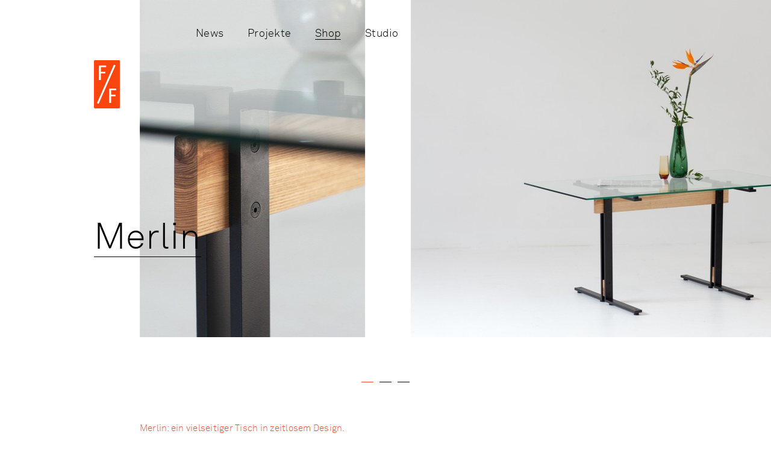

--- FILE ---
content_type: text/html; charset=utf-8
request_url: https://www.fabianvonferrari.com/de/shop/merlin/
body_size: 5513
content:
<!DOCTYPE html><html lang="de" prefix="og: http://ogp.me/ns# product: http://ogp.me/ns/product#"><head><title>F/F | Merlin</title><meta name="viewport" content="width=device-width, initial-scale=1"><meta name="description" content=""><meta property="og:title" content="" /><meta property="og:description" content="" /><meta property="og:site_name" content="F/F" /><meta property="og:url" content="https://www.fabianvonferrari.com/de/shop/merlin/" /><link href="/static/css/styles.min.css" media="all" rel="stylesheet" type="text/css" /><!--[if lte IE 9]><script type="text/javascript" src="/static/js/modernizr.custom.js"></script><link href="/static/css/legacy.css" media="all" rel="stylesheet" type="text/css"/><![endif]--><!--[if gt IE 9]><!--><script type="text/javascript">
      var __fvf = __fvf || {};
      
      var __configurator = __configurator || {};
    </script><!--<![endif]--><link rel="apple-touch-icon" sizes="57x57" href="/static/icons/favicon-57.png"><link rel="apple-touch-icon" sizes="60x60" href="/static/icons/favicon-60.png"><link rel="apple-touch-icon" sizes="72x72" href="/static/icons/favicon-72.png"><link rel="apple-touch-icon" sizes="76x76" href="/static/icons/favicon-76.png"><link rel="apple-touch-icon" sizes="114x114" href="/static/icons/favicon-114.png"><link rel="apple-touch-icon" sizes="120x120" href="/static/icons/favicon-120.png"><link rel="apple-touch-icon" sizes="144x144" href="/static/icons/favicon-144.png"><link rel="apple-touch-icon" sizes="152x152" href="/static/icons/favicon-152.png"><link rel="apple-touch-icon" sizes="180x180" href="/static/icons/favicon-180.png"><link rel="icon" type="image/png" sizes="192x192"  href="/static/icons/favicon-192.png"><link rel="icon" type="image/png" sizes="32x32" href="/static/icons/favicon-32.png"><link rel="icon" type="image/png" sizes="96x96" href="/static/icons/favicon-96.png"><link rel="icon" type="image/png" sizes="16x16" href="/static/icons/favicon-16.png"><meta name="msapplication-TileColor" content="#ffffff"><meta name="msapplication-TileImage" content="/static/icons/favicon-144.png"><meta name="theme-color" content="#ffffff"><link rel="shortcut icon" type="image/ico" href="/static/icons/favicon.ico" /></head><body class=""><nav class="page-header"><div class="inner"><a href="/" class="logo"><img src="/static/img/fvf-logo.svg" data-no-retina alt="fvf" width="43" onerror="this.onerror=null; this.src='/static/img/fvf-logo.png'"></a><input id="menu-trigger" class="menu-trigger" type="checkbox"><label for="menu-trigger" class="btn-menu"><span></span></label><ul class="main-navigation"><li class="back"></li><li class="child"><a href="/de/news/">News</a></li><li class="child"><a href="/de/projekte/">Projekte</a></li><li class="child ancestor"><a href="/de/shop/">Shop</a></li><li class="child"><a href="/de/studio/">Studio</a></li></ul></div></nav><header id="header_content" class="header-content"></header><div class="cache"></div><main id="content" class="content"><div class="inner-content"><h1 class="plugin headline pos-fixed"><span>Merlin</span><br></h1><section class="plugin slideshow"><div class="slideshow-image"><h1></h1><figure><img src="https://media.fabianvonferrari.com/filer_public_thumbnails/filer_public/a7/84/a784a797-684d-4e93-b119-3e716db5acda/merlin_close_up_1.jpg__0x560_q92_subsampling-2_upscale.jpg" width="374"
      height="560" alt="" data-width="374"><figcaption></figcaption></figure></div><div class="slideshow-image"><h1></h1><figure><img src="https://media.fabianvonferrari.com/filer_public_thumbnails/filer_public/b6/74/b67443b1-82a1-4904-b8f4-536dd5befae3/img_9588.jpg__0x560_q92_subsampling-2_upscale.jpg" width="840"
      height="560" alt="" data-width="840"><figcaption></figcaption></figure></div><div class="slideshow-image"><h1></h1><figure><img src="https://media.fabianvonferrari.com/filer_public_thumbnails/filer_public/a1/82/a182c093-e8d3-41d1-b96d-570ef3167a42/img_9552.jpg__0x560_q92_subsampling-2_upscale.jpg" width="373"
      height="560" alt="" data-width="373"><figcaption></figcaption></figure></div></section><section class="plugin text columns-1 small"><p><strong>Merlin: ein vielseitiger Tisch in zeitlosem Design. </strong><br><br>
Merlin zeichnet sich durch sein filigranes Gestell aus, das alle tragenden Elemente in die Tischmitte verlagert und so für maximale Beinfreiheit sorgt. Durch vielfältige Wahlmöglichkeiten wie unterschiedliche Gestellfarben in Kombination mit Tischplatten aus diversen Massivhölzern, Linoleum oder Glas, lässt sich Merlin an unterschiedliche räumliche Kontexte anpassen – von high-end Interiors bis hin zu funktionalen Arbeitsumgebungen.</p><p><strong>Material und Farbe</strong><br>
Das Tischgestell aus pulverbeschichtetem Stahl ist in weiß, rot-orange oder schwarz erhältlich.<br>
Unsere Massivholzplatten fertigen wir aus ca. 10 cm breiten Lamellen aus Esche, Eiche, Ulme oder Kirsche. Diese werden abschließend mit natürlichem Hartwachsöl behandelt. Als besonderes Verarbeitungsdetail erhalten die Stirnseiten außerdem ein Abschlussbrett. Tischplatten mit Linoleum bestehen aus einer Trägerplatte, die beidseitig farbig beschichtet wird. An den Kanten verleihen Einleimer aus Furnierschichtholz der Platte besondere Eleganz. <br>
Weitere Farben, Hölzer und Plattengrößen sind auf Anfrage möglich. Gerne senden wir Ihnen auch Materialmuster zu. Kontaktieren Sie uns gerne für weitere Beratung.</p><p><strong>Aufbau</strong><br>
Merlin wird als Bausatz geliefert, der schnell und einfach zusammengebaut werden kann.</p><p><strong>Treffen Sie hier Ihre individuelle Auswahl:</strong></p></section><section class="plugin product" id="configurator"><div class="container"><div class="product-slideshow" id="p_5269_4"><a href="/de/p/merlin-holz-080-x-150/" class="slideshow-image product-conf-trigger" data-pk="62"><img src="https://media.fabianvonferrari.com/filer_public_thumbnails/filer_public/ba/b1/bab158ee-e63a-48a5-87d7-74e698249b4b/merlin_esche_weiss.jpg__410x0_q92_subsampling-2.jpg" alt="Merlin 80 x 150"></a><a href="/de/p/merlin-holz-080-x-180/" class="slideshow-image product-conf-trigger" data-pk="61"><img src="https://media.fabianvonferrari.com/filer_public_thumbnails/filer_public/fc/26/fc265f14-b2f0-472e-a933-da8664e18b92/merlin_esche_schwarz.jpg__410x0_q92_subsampling-2.jpg" alt="Merlin 80 x 180"></a><a href="/de/p/merlin-holz-080-x-210/" class="slideshow-image product-conf-trigger" data-pk="63"><img src="https://media.fabianvonferrari.com/filer_public_thumbnails/filer_public/a8/ef/a8ef9d50-4d21-4bb6-b09f-384e42af702e/merlin_esche_rot_.jpg__410x0_q92_subsampling-2.jpg" alt="Merlin 80 x 210"></a><a href="/de/p/merlin-holz-090-x-150/" class="slideshow-image product-conf-trigger" data-pk="66"><img src="https://media.fabianvonferrari.com/filer_public_thumbnails/filer_public/4f/a7/4fa7f615-1d8c-4e82-970c-4ffc7b945c7c/merlin_ulme_weiss.jpg__410x0_q92_subsampling-2.jpg" alt="Merlin 90 x 150"></a><a href="/de/p/merlin-holz-090-x-180/" class="slideshow-image product-conf-trigger" data-pk="65"><img src="https://media.fabianvonferrari.com/filer_public_thumbnails/filer_public/02/bd/02bd6703-ca78-4e9a-a87e-89fd487f868d/merlin_ulme_schwarz.jpg__410x0_q92_subsampling-2.jpg" alt="Merlin 90 x 180"></a><a href="/de/p/merlin-holz-090-x-210/" class="slideshow-image product-conf-trigger" data-pk="64"><img src="https://media.fabianvonferrari.com/filer_public_thumbnails/filer_public/9e/89/9e891ca9-83a1-4699-ac48-07756d968e6e/merlin_ulme_rot.jpg__410x0_q92_subsampling-2.jpg" alt="Merlin 90 x 210"></a><a href="/de/p/merlin-holz-100-x-150/" class="slideshow-image product-conf-trigger" data-pk="69"><img src="https://media.fabianvonferrari.com/filer_public_thumbnails/filer_public/d3/2a/d32a4499-f5c4-45a8-aad3-1676b4a3e1ad/merlin_eiche_weiss.jpg__410x0_q92_subsampling-2.jpg" alt="Merlin 100 x 150"></a><a href="/de/p/merlin-holz-100-x-180/" class="slideshow-image product-conf-trigger" data-pk="68"><img src="https://media.fabianvonferrari.com/filer_public_thumbnails/filer_public/16/6e/166e7f8b-62d5-478b-8bab-3785667476c1/merlin_eiche_schwarz.jpg__410x0_q92_subsampling-2.jpg" alt="Merlin 100 x 180"></a><a href="/de/p/merlin-holz-100-x-210/" class="slideshow-image product-conf-trigger" data-pk="67"><img src="https://media.fabianvonferrari.com/filer_public_thumbnails/filer_public/e9/c5/e9c5555a-c0df-44c9-900b-53f6b2df6f12/merlin_eiche_rot.jpg__410x0_q92_subsampling-2.jpg" alt="Merlin 100 x 210"></a></div><div class="product-slideshow" id="p_5269_10"><a href="/de/p/merlin-glas-080-x-150/" class="slideshow-image product-conf-trigger" data-pk="5"><img src="https://media.fabianvonferrari.com/filer_public_thumbnails/filer_public/ef/b6/efb63de6-35de-4428-b601-1da4eaa8e37c/merlin_glas_schwarz_esche.jpg__410x0_q92_subsampling-2.jpg" alt="Merlin 80 x 150"></a><a href="/de/p/merlin-glas-080-x-180/" class="slideshow-image product-conf-trigger" data-pk="4"><img src="https://media.fabianvonferrari.com/filer_public_thumbnails/filer_public/20/b5/20b5effd-7e3c-4e40-bfd2-1168dd05f2d3/merlin_glas_eiche_weiss.jpg__410x0_q92_subsampling-2.jpg" alt="Merlin 80 x 180"></a><a href="/de/p/merlin-glas-080-x-210/" class="slideshow-image product-conf-trigger" data-pk="6"><img src="https://media.fabianvonferrari.com/filer_public_thumbnails/filer_public/08/2b/082b24b3-6e3e-4869-8579-3cbfd3ae84a0/merlin_glas_ulme_weiss.jpg__410x0_q92_subsampling-2.jpg" alt="Merlin 80 x 210"></a><a href="/de/p/merlin-glas-090-x-150/" class="slideshow-image product-conf-trigger" data-pk="9"><img src="https://media.fabianvonferrari.com/filer_public_thumbnails/filer_public/11/09/11091486-bcf6-4731-8193-5f0af765778e/merlin_glas_esche_rot.jpg__410x0_q92_subsampling-2.jpg" alt="Merlin 90 x 150"></a><a href="/de/p/merlin-glas-090-x-180/" class="slideshow-image product-conf-trigger" data-pk="8"><img src="https://media.fabianvonferrari.com/filer_public_thumbnails/filer_public/16/98/16989f97-d9d5-485e-bba7-39f4dde6a072/merlin_glas_kirsche_schwarz.jpg__410x0_q92_subsampling-2.jpg" alt="Merlin 90 x 180"></a><a href="/de/p/merlin-glas-090-x-210/" class="slideshow-image product-conf-trigger" data-pk="7"><img src="https://media.fabianvonferrari.com/filer_public_thumbnails/filer_public/23/87/2387da5f-2ca1-4d1d-a645-f079b6d963f1/merlin_glas_esche_schwarz.jpg__410x0_q92_subsampling-2.jpg" alt="Merlin 90 x 210"></a><a href="/de/p/merlin-glas-100-x-150/" class="slideshow-image product-conf-trigger" data-pk="12"><img src="https://media.fabianvonferrari.com/filer_public_thumbnails/filer_public/49/27/4927e5a5-fadd-479e-a97e-fa27fd40f0d6/merlin_glas_esche_weiss.jpg__410x0_q92_subsampling-2.jpg" alt="Merlin 100 x 150"></a><a href="/de/p/merlin-glas-100-x-180/" class="slideshow-image product-conf-trigger" data-pk="11"><img src="https://media.fabianvonferrari.com/filer_public_thumbnails/filer_public/68/d8/68d893d8-f034-4589-b0f8-4cb42c9d56ad/merlin_glas_ulme_schwarz.jpg__410x0_q92_subsampling-2.jpg" alt="Merlin 100 x 180"></a><a href="/de/p/merlin-glas-100-x-210/" class="slideshow-image product-conf-trigger" data-pk="10"><img src="https://media.fabianvonferrari.com/filer_public_thumbnails/filer_public/5b/1b/5b1b3785-d67a-4116-b2dc-5588abd65d52/merlin_glas_eiche_schwarz.jpg__410x0_q92_subsampling-2.jpg" alt="Merlin 100 x 210"></a></div><div class="product-slideshow" id="p_5269_11"><a href="/de/p/merlin-linoleum-080-x-150/" class="slideshow-image product-conf-trigger" data-pk="71"><img src="https://media.fabianvonferrari.com/filer_public_thumbnails/filer_public/49/29/4929e902-267a-44a7-8bfe-506e427c16f1/merlin_weiss_lino_pebble_4175.jpg__410x0_q92_subsampling-2.jpg" alt="Merlin 80 x 150"></a><a href="/de/p/merlin-linoleum-080-x-180/" class="slideshow-image product-conf-trigger" data-pk="70"><img src="https://media.fabianvonferrari.com/filer_public_thumbnails/filer_public/e4/a9/e4a935c7-7bb5-48db-aa20-925eea6ea9f2/merlin_rot_lino_pebble_4175.jpg__410x0_q92_subsampling-2.jpg" alt="Merlin 80 x 180"></a><a href="/de/p/merlin-linoleum-080-x-210/" class="slideshow-image product-conf-trigger" data-pk="72"><img src="https://media.fabianvonferrari.com/filer_public_thumbnails/filer_public/12/e5/12e5cfcf-f924-4c94-959b-f8ed05b788f3/merlin_schwarz_lino_mushroom_4176.jpg__410x0_q92_subsampling-2.jpg" alt="Merlin 80 x 210"></a><a href="/de/p/merlin-linoleum-090-x-150/" class="slideshow-image product-conf-trigger" data-pk="75"><img src="https://media.fabianvonferrari.com/filer_public_thumbnails/filer_public/0b/4d/0b4d4319-cf0b-45cc-9a93-a184136ad6aa/merlin_weiss_lino_nero_4023.jpg__410x0_q92_subsampling-2.jpg" alt="Merlin 90 x 150"></a><a href="/de/p/merlin-linoleum-090-x-180/" class="slideshow-image product-conf-trigger" data-pk="74"><img src="https://media.fabianvonferrari.com/filer_public_thumbnails/filer_public/2d/dd/2ddde771-2671-4252-a549-50dff0a8e096/merlin_rot_lino_pebble_4175.jpg__410x0_q92_subsampling-2.jpg" alt="Merlin 90 x 180"></a><a href="/de/p/merlin-linoleum-090-x-210/" class="slideshow-image product-conf-trigger" data-pk="73"><img src="https://media.fabianvonferrari.com/filer_public_thumbnails/filer_public/64/37/64379944-88fe-47dd-a9a6-1f28f3e6d528/merlin_schwarz_lino_ash_4132.jpg__410x0_q92_subsampling-2.jpg" alt="Merlin 90 x 210"></a><a href="/de/p/merlin-linoleum-100-x-150/" class="slideshow-image product-conf-trigger" data-pk="78"><img src="https://media.fabianvonferrari.com/filer_public_thumbnails/filer_public/f7/1a/f71a887c-2842-45d8-b292-22b90f0b9806/merlin_weiss_lino_ash_4132.jpg__410x0_q92_subsampling-2.jpg" alt="Merlin 100 x 150"></a><a href="/de/p/merlin-linoleum-100-x-180/" class="slideshow-image product-conf-trigger" data-pk="77"><img src="https://media.fabianvonferrari.com/filer_public_thumbnails/filer_public/35/f9/35f9345c-0ea5-4aae-a994-fd4a86582dca/merlin_rot_lino_salsa_4164.jpg__410x0_q92_subsampling-2.jpg" alt="Merlin 100 x 180"></a><a href="/de/p/merlin-linoleum-100-x-210/" class="slideshow-image product-conf-trigger" data-pk="76"><img src="https://media.fabianvonferrari.com/filer_public_thumbnails/filer_public/af/4e/af4e8f9c-a2ba-4258-9d0f-6d479e191886/merlin_schwarz_lino_oliv_4169.jpg__410x0_q92_subsampling-2.jpg" alt="Merlin 100 x 210"></a></div><div class="product-nav-slideshow"><p class="slide"><a href="#p_5269_4" data-pk="4">
          Massivholz
        </a></p><p class="slide"><a href="#p_5269_10" data-pk="10">
          Glas
        </a></p><p class="slide"><a href="#p_5269_11" data-pk="11">
          Linoleum
        </a></p></div></div><a href="#" class="configure-now button">
    Jetzt konfigurieren
  </a></section><script type="text/javascript">
  var _products = _products || {};
  var _productcategories = _productcategories || {};
  
  _productcategories["4"] = [
    62, 61, 63, 66, 65, 64, 69, 68, 67
  ];
  
  _productcategories["10"] = [
    5, 4, 6, 9, 8, 7, 12, 11, 10
  ];
  
  _productcategories["11"] = [
    71, 70, 72, 75, 74, 73, 78, 77, 76
  ];
  
  
  _products["62"] = {
    "title": "Merlin 80 x 150",
    "description": "",
    "price": "",
    "thumb": "https://media.fabianvonferrari.com/filer_public_thumbnails/filer_public/ba/b1/bab158ee-e63a-48a5-87d7-74e698249b4b/merlin_esche_weiss.jpg__410x0_q92_subsampling-2.jpg"
  };
  
  _products["61"] = {
    "title": "Merlin 80 x 180",
    "description": "",
    "price": "",
    "thumb": "https://media.fabianvonferrari.com/filer_public_thumbnails/filer_public/fc/26/fc265f14-b2f0-472e-a933-da8664e18b92/merlin_esche_schwarz.jpg__410x0_q92_subsampling-2.jpg"
  };
  
  _products["63"] = {
    "title": "Merlin 80 x 210",
    "description": "",
    "price": "",
    "thumb": "https://media.fabianvonferrari.com/filer_public_thumbnails/filer_public/a8/ef/a8ef9d50-4d21-4bb6-b09f-384e42af702e/merlin_esche_rot_.jpg__410x0_q92_subsampling-2.jpg"
  };
  
  _products["66"] = {
    "title": "Merlin 90 x 150",
    "description": "",
    "price": "",
    "thumb": "https://media.fabianvonferrari.com/filer_public_thumbnails/filer_public/4f/a7/4fa7f615-1d8c-4e82-970c-4ffc7b945c7c/merlin_ulme_weiss.jpg__410x0_q92_subsampling-2.jpg"
  };
  
  _products["65"] = {
    "title": "Merlin 90 x 180",
    "description": "",
    "price": "",
    "thumb": "https://media.fabianvonferrari.com/filer_public_thumbnails/filer_public/02/bd/02bd6703-ca78-4e9a-a87e-89fd487f868d/merlin_ulme_schwarz.jpg__410x0_q92_subsampling-2.jpg"
  };
  
  _products["64"] = {
    "title": "Merlin 90 x 210",
    "description": "",
    "price": "",
    "thumb": "https://media.fabianvonferrari.com/filer_public_thumbnails/filer_public/9e/89/9e891ca9-83a1-4699-ac48-07756d968e6e/merlin_ulme_rot.jpg__410x0_q92_subsampling-2.jpg"
  };
  
  _products["69"] = {
    "title": "Merlin 100 x 150",
    "description": "",
    "price": "",
    "thumb": "https://media.fabianvonferrari.com/filer_public_thumbnails/filer_public/d3/2a/d32a4499-f5c4-45a8-aad3-1676b4a3e1ad/merlin_eiche_weiss.jpg__410x0_q92_subsampling-2.jpg"
  };
  
  _products["68"] = {
    "title": "Merlin 100 x 180",
    "description": "",
    "price": "",
    "thumb": "https://media.fabianvonferrari.com/filer_public_thumbnails/filer_public/16/6e/166e7f8b-62d5-478b-8bab-3785667476c1/merlin_eiche_schwarz.jpg__410x0_q92_subsampling-2.jpg"
  };
  
  _products["67"] = {
    "title": "Merlin 100 x 210",
    "description": "",
    "price": "",
    "thumb": "https://media.fabianvonferrari.com/filer_public_thumbnails/filer_public/e9/c5/e9c5555a-c0df-44c9-900b-53f6b2df6f12/merlin_eiche_rot.jpg__410x0_q92_subsampling-2.jpg"
  };
  
  _products["5"] = {
    "title": "Merlin 80 x 150",
    "description": "",
    "price": "",
    "thumb": "https://media.fabianvonferrari.com/filer_public_thumbnails/filer_public/ef/b6/efb63de6-35de-4428-b601-1da4eaa8e37c/merlin_glas_schwarz_esche.jpg__410x0_q92_subsampling-2.jpg"
  };
  
  _products["4"] = {
    "title": "Merlin 80 x 180",
    "description": "",
    "price": "",
    "thumb": "https://media.fabianvonferrari.com/filer_public_thumbnails/filer_public/20/b5/20b5effd-7e3c-4e40-bfd2-1168dd05f2d3/merlin_glas_eiche_weiss.jpg__410x0_q92_subsampling-2.jpg"
  };
  
  _products["6"] = {
    "title": "Merlin 80 x 210",
    "description": "",
    "price": "",
    "thumb": "https://media.fabianvonferrari.com/filer_public_thumbnails/filer_public/08/2b/082b24b3-6e3e-4869-8579-3cbfd3ae84a0/merlin_glas_ulme_weiss.jpg__410x0_q92_subsampling-2.jpg"
  };
  
  _products["9"] = {
    "title": "Merlin 90 x 150",
    "description": "",
    "price": "",
    "thumb": "https://media.fabianvonferrari.com/filer_public_thumbnails/filer_public/11/09/11091486-bcf6-4731-8193-5f0af765778e/merlin_glas_esche_rot.jpg__410x0_q92_subsampling-2.jpg"
  };
  
  _products["8"] = {
    "title": "Merlin 90 x 180",
    "description": "",
    "price": "",
    "thumb": "https://media.fabianvonferrari.com/filer_public_thumbnails/filer_public/16/98/16989f97-d9d5-485e-bba7-39f4dde6a072/merlin_glas_kirsche_schwarz.jpg__410x0_q92_subsampling-2.jpg"
  };
  
  _products["7"] = {
    "title": "Merlin 90 x 210",
    "description": "",
    "price": "",
    "thumb": "https://media.fabianvonferrari.com/filer_public_thumbnails/filer_public/23/87/2387da5f-2ca1-4d1d-a645-f079b6d963f1/merlin_glas_esche_schwarz.jpg__410x0_q92_subsampling-2.jpg"
  };
  
  _products["12"] = {
    "title": "Merlin 100 x 150",
    "description": "",
    "price": "",
    "thumb": "https://media.fabianvonferrari.com/filer_public_thumbnails/filer_public/49/27/4927e5a5-fadd-479e-a97e-fa27fd40f0d6/merlin_glas_esche_weiss.jpg__410x0_q92_subsampling-2.jpg"
  };
  
  _products["11"] = {
    "title": "Merlin 100 x 180",
    "description": "",
    "price": "",
    "thumb": "https://media.fabianvonferrari.com/filer_public_thumbnails/filer_public/68/d8/68d893d8-f034-4589-b0f8-4cb42c9d56ad/merlin_glas_ulme_schwarz.jpg__410x0_q92_subsampling-2.jpg"
  };
  
  _products["10"] = {
    "title": "Merlin 100 x 210",
    "description": "",
    "price": "",
    "thumb": "https://media.fabianvonferrari.com/filer_public_thumbnails/filer_public/5b/1b/5b1b3785-d67a-4116-b2dc-5588abd65d52/merlin_glas_eiche_schwarz.jpg__410x0_q92_subsampling-2.jpg"
  };
  
  _products["71"] = {
    "title": "Merlin 80 x 150",
    "description": "",
    "price": "",
    "thumb": "https://media.fabianvonferrari.com/filer_public_thumbnails/filer_public/49/29/4929e902-267a-44a7-8bfe-506e427c16f1/merlin_weiss_lino_pebble_4175.jpg__410x0_q92_subsampling-2.jpg"
  };
  
  _products["70"] = {
    "title": "Merlin 80 x 180",
    "description": "",
    "price": "",
    "thumb": "https://media.fabianvonferrari.com/filer_public_thumbnails/filer_public/e4/a9/e4a935c7-7bb5-48db-aa20-925eea6ea9f2/merlin_rot_lino_pebble_4175.jpg__410x0_q92_subsampling-2.jpg"
  };
  
  _products["72"] = {
    "title": "Merlin 80 x 210",
    "description": "",
    "price": "",
    "thumb": "https://media.fabianvonferrari.com/filer_public_thumbnails/filer_public/12/e5/12e5cfcf-f924-4c94-959b-f8ed05b788f3/merlin_schwarz_lino_mushroom_4176.jpg__410x0_q92_subsampling-2.jpg"
  };
  
  _products["75"] = {
    "title": "Merlin 90 x 150",
    "description": "",
    "price": "",
    "thumb": "https://media.fabianvonferrari.com/filer_public_thumbnails/filer_public/0b/4d/0b4d4319-cf0b-45cc-9a93-a184136ad6aa/merlin_weiss_lino_nero_4023.jpg__410x0_q92_subsampling-2.jpg"
  };
  
  _products["74"] = {
    "title": "Merlin 90 x 180",
    "description": "",
    "price": "",
    "thumb": "https://media.fabianvonferrari.com/filer_public_thumbnails/filer_public/2d/dd/2ddde771-2671-4252-a549-50dff0a8e096/merlin_rot_lino_pebble_4175.jpg__410x0_q92_subsampling-2.jpg"
  };
  
  _products["73"] = {
    "title": "Merlin 90 x 210",
    "description": "",
    "price": "",
    "thumb": "https://media.fabianvonferrari.com/filer_public_thumbnails/filer_public/64/37/64379944-88fe-47dd-a9a6-1f28f3e6d528/merlin_schwarz_lino_ash_4132.jpg__410x0_q92_subsampling-2.jpg"
  };
  
  _products["78"] = {
    "title": "Merlin 100 x 150",
    "description": "",
    "price": "",
    "thumb": "https://media.fabianvonferrari.com/filer_public_thumbnails/filer_public/f7/1a/f71a887c-2842-45d8-b292-22b90f0b9806/merlin_weiss_lino_ash_4132.jpg__410x0_q92_subsampling-2.jpg"
  };
  
  _products["77"] = {
    "title": "Merlin 100 x 180",
    "description": "",
    "price": "",
    "thumb": "https://media.fabianvonferrari.com/filer_public_thumbnails/filer_public/35/f9/35f9345c-0ea5-4aae-a994-fd4a86582dca/merlin_rot_lino_salsa_4164.jpg__410x0_q92_subsampling-2.jpg"
  };
  
  _products["76"] = {
    "title": "Merlin 100 x 210",
    "description": "",
    "price": "",
    "thumb": "https://media.fabianvonferrari.com/filer_public_thumbnails/filer_public/af/4e/af4e8f9c-a2ba-4258-9d0f-6d479e191886/merlin_schwarz_lino_oliv_4169.jpg__410x0_q92_subsampling-2.jpg"
  };
  
</script><section class="plugin slideshow"><div class="slideshow-image"><h1></h1><figure><img src="https://media.fabianvonferrari.com/filer_public_thumbnails/filer_public/4a/b0/4ab0bea8-da56-44eb-8730-6175836e1d01/merlin-table-by-fabian-von-ferrari-wood-ash-esche.jpg__0x560_q92_subsampling-2_upscale.jpg" width="840"
      height="560" alt="" data-width="840"><figcaption>Esche</figcaption></figure></div><div class="slideshow-image"><h1></h1><figure><img src="https://media.fabianvonferrari.com/filer_public_thumbnails/filer_public/2b/08/2b0856ce-6ce1-4c2a-9af6-44a8c9522478/merlin-table-by-fabian-von-ferrari-wood-oak-eiche.jpg__0x560_q92_subsampling-2_upscale.jpg" width="840"
      height="560" alt="" data-width="840"><figcaption>Eiche</figcaption></figure></div><div class="slideshow-image"><h1></h1><figure><img src="https://media.fabianvonferrari.com/filer_public_thumbnails/filer_public/10/95/109536b8-7d99-403f-988e-7c8568448f23/merlin-table-by-fabian-von-ferrari-wood-cherry-kirsche.jpg__0x560_q92_subsampling-2_upscale.jpg" width="840"
      height="560" alt="" data-width="840"><figcaption>Kirsche</figcaption></figure></div><div class="slideshow-image"><h1></h1><figure><img src="https://media.fabianvonferrari.com/filer_public_thumbnails/filer_public/15/a9/15a94e7c-1529-4e29-a175-e811245722b4/merlin-table-by-fabian-von-ferrari-wood-elm-ulme.jpg__0x560_q92_subsampling-2_upscale.jpg" width="840"
      height="560" alt="" data-width="840"><figcaption>Ulme</figcaption></figure></div><div class="slideshow-image"><h1></h1><figure><img src="https://media.fabianvonferrari.com/filer_public_thumbnails/filer_public/6d/f4/6df40511-6138-4f7d-8210-2cc811127aa1/merlin-table-by-fabian-von-ferrari-wood-linoleum-mushroom.jpg__0x560_q92_subsampling-2_upscale.jpg" width="840"
      height="560" alt="" data-width="840"><figcaption>Linoleum</figcaption></figure></div></section></div></main><footer class="page-footer"><div class="inner"><div class="left"><nav class="main"><ul><li class="child"><a href="/de/news/">News</a></li><li class="child"><a href="/de/projekte/">Projekte</a></li><li class="child ancestor"><a href="/de/shop/">Shop</a></li><li class="child"><a href="/de/studio/">Studio</a></li></ul></nav><div class="social-icons"><div class="plugin social-service"><a class="service icon-twitter"
      href="https://twitter.com/F_von_Ferrari" title="twitter"
      target="_blank"></a></div><div class="plugin social-service"><a class="service icon-facebook"
      href="https://facebook.com/fabianvonferrari" title="facebook"
      target="_blank"></a></div><div class="plugin social-service"><a class="service icon-instagram"
      href="https://www.instagram.com/fabianvonferrari/" title="instagram"
      target="_blank"></a></div><div class="plugin social-service"><a class="service icon-pinterest"
      href="https://de.pinterest.com/fvonferrari/" title="pinterest"
      target="_blank"></a></div></div></div><div class="center"><ul class="language"><li class="lang"><a href="/en/shop/merlin/" title="Change to language: English">English</a></li><li class="lang active"><a href="/de/shop/merlin/" title="Change to language: Deutsch">Deutsch</a></li></ul></div><div class="right"><nav class="footer"><ul><li class="child"><a href="/de/etc/presse/">Presse</a></li><li class="child"><a href="/de/etc/handler/">Händler</a></li><li class="child"><a href="/de/etc/lieferbedingungen/">Lieferbedingungen</a></li><li class="child"><a href="/de/etc/agb/">AGB</a></li><li class="child"><a href="/de/etc/widerruf/">Widerruf</a></li><li class="child"><a href="/de/etc/datenschutz/">Datenschutz</a></li><li class="child"><a href="/de/etc/impressum/">Impressum</a></li></ul></nav><section class="plugin text columns-1 "><p><strong>Studio F/F - </strong></p><p><strong>Design &amp; Architektur</strong></p><p>Schlesische Straße 25</p><p>D-10997 Berlin</p><p>T +49 30 67 96 57 04</p><p>F +49 30 67 96 34 17</p><p><a href="mailto:info@fabianvonferrari.com">info@fabianvonferrari.com</a></p></section><div class="plugin mailchimp newsletter" id="None"><form action="/de/_newsletter/subscribe/" method="post" accept-charset="utf-8" class="newsletter-form"><input type='hidden' name='csrfmiddlewaretoken' value='SP0VYe8VM0Q6mArIBkE0LlMTS9OmCPR104pu6xSI1HKygs5EIJX1Yi0d7K8C4v02' /><input type="hidden" name="config" value="8629"><p class="field required "><input type="email" name="email" required placeholder="E-Mailadresse für Newsletter" id="id_email" maxlength="254" /><span class="legal">Ja, ich möchte gerne über neue Produkte, Events oder Sonderaktionen per Mail informiert werden. Den Newsletter kann ich jederzeit wieder abbestellen.</span></p><p><input type="submit" value="→" title="Anmelden"></p><p class="success-text">
    Vielen Dank!
</p></form></div></div></div></footer><script type="text/javascript" src="/jsi18n/"></script><script type="text/javascript" src="/static/js/retina.min.js"></script><script src="/static/js/app.min.js" type="text/javascript"></script><script>
  (function(i,s,o,g,r,a,m){i['GoogleAnalyticsObject']=r;i[r]=i[r]||function(){
  (i[r].q=i[r].q||[]).push(arguments)},i[r].l=1*new Date();a=s.createElement(o),
  m=s.getElementsByTagName(o)[0];a.async=1;a.src=g;m.parentNode.insertBefore(a,m)
  })(window,document,'script','https://www.google-analytics.com/analytics.js','ga');

  ga('create', 'UA-76778301-1', 'auto');
  ga('send', 'pageview');

</script><script type="text/javascript" src="/static/payment/js/jquery.min.js"></script></body></html>

--- FILE ---
content_type: text/html; charset=utf-8
request_url: https://www.fabianvonferrari.com/de/shop/merlin/?_=1769846542020
body_size: 5559
content:
<!DOCTYPE html><html lang="de" prefix="og: http://ogp.me/ns# product: http://ogp.me/ns/product#"><head><title>F/F | Merlin</title><meta name="viewport" content="width=device-width, initial-scale=1"><meta name="description" content=""><meta property="og:title" content="" /><meta property="og:description" content="" /><meta property="og:site_name" content="F/F" /><meta property="og:url" content="https://www.fabianvonferrari.com/de/shop/merlin/" /><link href="/static/css/styles.min.css" media="all" rel="stylesheet" type="text/css" /><!--[if lte IE 9]><script type="text/javascript" src="/static/js/modernizr.custom.js"></script><link href="/static/css/legacy.css" media="all" rel="stylesheet" type="text/css"/><![endif]--><!--[if gt IE 9]><!--><script type="text/javascript">
      var __fvf = __fvf || {};
      
      var __configurator = __configurator || {};
    </script><!--<![endif]--><link rel="apple-touch-icon" sizes="57x57" href="/static/icons/favicon-57.png"><link rel="apple-touch-icon" sizes="60x60" href="/static/icons/favicon-60.png"><link rel="apple-touch-icon" sizes="72x72" href="/static/icons/favicon-72.png"><link rel="apple-touch-icon" sizes="76x76" href="/static/icons/favicon-76.png"><link rel="apple-touch-icon" sizes="114x114" href="/static/icons/favicon-114.png"><link rel="apple-touch-icon" sizes="120x120" href="/static/icons/favicon-120.png"><link rel="apple-touch-icon" sizes="144x144" href="/static/icons/favicon-144.png"><link rel="apple-touch-icon" sizes="152x152" href="/static/icons/favicon-152.png"><link rel="apple-touch-icon" sizes="180x180" href="/static/icons/favicon-180.png"><link rel="icon" type="image/png" sizes="192x192"  href="/static/icons/favicon-192.png"><link rel="icon" type="image/png" sizes="32x32" href="/static/icons/favicon-32.png"><link rel="icon" type="image/png" sizes="96x96" href="/static/icons/favicon-96.png"><link rel="icon" type="image/png" sizes="16x16" href="/static/icons/favicon-16.png"><meta name="msapplication-TileColor" content="#ffffff"><meta name="msapplication-TileImage" content="/static/icons/favicon-144.png"><meta name="theme-color" content="#ffffff"><link rel="shortcut icon" type="image/ico" href="/static/icons/favicon.ico" /></head><body class=""><nav class="page-header"><div class="inner"><a href="/" class="logo"><img src="/static/img/fvf-logo.svg" data-no-retina alt="fvf" width="43" onerror="this.onerror=null; this.src='/static/img/fvf-logo.png'"></a><input id="menu-trigger" class="menu-trigger" type="checkbox"><label for="menu-trigger" class="btn-menu"><span></span></label><ul class="main-navigation"><li class="back"></li><li class="child"><a href="/de/news/">News</a></li><li class="child"><a href="/de/projekte/">Projekte</a></li><li class="child ancestor"><a href="/de/shop/">Shop</a></li><li class="child"><a href="/de/studio/">Studio</a></li></ul></div></nav><header id="header_content" class="header-content"></header><div class="cache"></div><main id="content" class="content"><div class="inner-content"><h1 class="plugin headline pos-fixed"><span>Merlin</span><br></h1><section class="plugin slideshow"><div class="slideshow-image"><h1></h1><figure><img src="https://media.fabianvonferrari.com/filer_public_thumbnails/filer_public/a7/84/a784a797-684d-4e93-b119-3e716db5acda/merlin_close_up_1.jpg__0x560_q92_subsampling-2_upscale.jpg" width="374"
      height="560" alt="" data-width="374"><figcaption></figcaption></figure></div><div class="slideshow-image"><h1></h1><figure><img src="https://media.fabianvonferrari.com/filer_public_thumbnails/filer_public/b6/74/b67443b1-82a1-4904-b8f4-536dd5befae3/img_9588.jpg__0x560_q92_subsampling-2_upscale.jpg" width="840"
      height="560" alt="" data-width="840"><figcaption></figcaption></figure></div><div class="slideshow-image"><h1></h1><figure><img src="https://media.fabianvonferrari.com/filer_public_thumbnails/filer_public/a1/82/a182c093-e8d3-41d1-b96d-570ef3167a42/img_9552.jpg__0x560_q92_subsampling-2_upscale.jpg" width="373"
      height="560" alt="" data-width="373"><figcaption></figcaption></figure></div></section><section class="plugin text columns-1 small"><p><strong>Merlin: ein vielseitiger Tisch in zeitlosem Design. </strong><br><br>
Merlin zeichnet sich durch sein filigranes Gestell aus, das alle tragenden Elemente in die Tischmitte verlagert und so für maximale Beinfreiheit sorgt. Durch vielfältige Wahlmöglichkeiten wie unterschiedliche Gestellfarben in Kombination mit Tischplatten aus diversen Massivhölzern, Linoleum oder Glas, lässt sich Merlin an unterschiedliche räumliche Kontexte anpassen – von high-end Interiors bis hin zu funktionalen Arbeitsumgebungen.</p><p><strong>Material und Farbe</strong><br>
Das Tischgestell aus pulverbeschichtetem Stahl ist in weiß, rot-orange oder schwarz erhältlich.<br>
Unsere Massivholzplatten fertigen wir aus ca. 10 cm breiten Lamellen aus Esche, Eiche, Ulme oder Kirsche. Diese werden abschließend mit natürlichem Hartwachsöl behandelt. Als besonderes Verarbeitungsdetail erhalten die Stirnseiten außerdem ein Abschlussbrett. Tischplatten mit Linoleum bestehen aus einer Trägerplatte, die beidseitig farbig beschichtet wird. An den Kanten verleihen Einleimer aus Furnierschichtholz der Platte besondere Eleganz. <br>
Weitere Farben, Hölzer und Plattengrößen sind auf Anfrage möglich. Gerne senden wir Ihnen auch Materialmuster zu. Kontaktieren Sie uns gerne für weitere Beratung.</p><p><strong>Aufbau</strong><br>
Merlin wird als Bausatz geliefert, der schnell und einfach zusammengebaut werden kann.</p><p><strong>Treffen Sie hier Ihre individuelle Auswahl:</strong></p></section><section class="plugin product" id="configurator"><div class="container"><div class="product-slideshow" id="p_5269_4"><a href="/de/p/merlin-holz-080-x-150/" class="slideshow-image product-conf-trigger" data-pk="62"><img src="https://media.fabianvonferrari.com/filer_public_thumbnails/filer_public/ba/b1/bab158ee-e63a-48a5-87d7-74e698249b4b/merlin_esche_weiss.jpg__410x0_q92_subsampling-2.jpg" alt="Merlin 80 x 150"></a><a href="/de/p/merlin-holz-080-x-180/" class="slideshow-image product-conf-trigger" data-pk="61"><img src="https://media.fabianvonferrari.com/filer_public_thumbnails/filer_public/fc/26/fc265f14-b2f0-472e-a933-da8664e18b92/merlin_esche_schwarz.jpg__410x0_q92_subsampling-2.jpg" alt="Merlin 80 x 180"></a><a href="/de/p/merlin-holz-080-x-210/" class="slideshow-image product-conf-trigger" data-pk="63"><img src="https://media.fabianvonferrari.com/filer_public_thumbnails/filer_public/a8/ef/a8ef9d50-4d21-4bb6-b09f-384e42af702e/merlin_esche_rot_.jpg__410x0_q92_subsampling-2.jpg" alt="Merlin 80 x 210"></a><a href="/de/p/merlin-holz-090-x-150/" class="slideshow-image product-conf-trigger" data-pk="66"><img src="https://media.fabianvonferrari.com/filer_public_thumbnails/filer_public/4f/a7/4fa7f615-1d8c-4e82-970c-4ffc7b945c7c/merlin_ulme_weiss.jpg__410x0_q92_subsampling-2.jpg" alt="Merlin 90 x 150"></a><a href="/de/p/merlin-holz-090-x-180/" class="slideshow-image product-conf-trigger" data-pk="65"><img src="https://media.fabianvonferrari.com/filer_public_thumbnails/filer_public/02/bd/02bd6703-ca78-4e9a-a87e-89fd487f868d/merlin_ulme_schwarz.jpg__410x0_q92_subsampling-2.jpg" alt="Merlin 90 x 180"></a><a href="/de/p/merlin-holz-090-x-210/" class="slideshow-image product-conf-trigger" data-pk="64"><img src="https://media.fabianvonferrari.com/filer_public_thumbnails/filer_public/9e/89/9e891ca9-83a1-4699-ac48-07756d968e6e/merlin_ulme_rot.jpg__410x0_q92_subsampling-2.jpg" alt="Merlin 90 x 210"></a><a href="/de/p/merlin-holz-100-x-150/" class="slideshow-image product-conf-trigger" data-pk="69"><img src="https://media.fabianvonferrari.com/filer_public_thumbnails/filer_public/d3/2a/d32a4499-f5c4-45a8-aad3-1676b4a3e1ad/merlin_eiche_weiss.jpg__410x0_q92_subsampling-2.jpg" alt="Merlin 100 x 150"></a><a href="/de/p/merlin-holz-100-x-180/" class="slideshow-image product-conf-trigger" data-pk="68"><img src="https://media.fabianvonferrari.com/filer_public_thumbnails/filer_public/16/6e/166e7f8b-62d5-478b-8bab-3785667476c1/merlin_eiche_schwarz.jpg__410x0_q92_subsampling-2.jpg" alt="Merlin 100 x 180"></a><a href="/de/p/merlin-holz-100-x-210/" class="slideshow-image product-conf-trigger" data-pk="67"><img src="https://media.fabianvonferrari.com/filer_public_thumbnails/filer_public/e9/c5/e9c5555a-c0df-44c9-900b-53f6b2df6f12/merlin_eiche_rot.jpg__410x0_q92_subsampling-2.jpg" alt="Merlin 100 x 210"></a></div><div class="product-slideshow" id="p_5269_10"><a href="/de/p/merlin-glas-080-x-150/" class="slideshow-image product-conf-trigger" data-pk="5"><img src="https://media.fabianvonferrari.com/filer_public_thumbnails/filer_public/ef/b6/efb63de6-35de-4428-b601-1da4eaa8e37c/merlin_glas_schwarz_esche.jpg__410x0_q92_subsampling-2.jpg" alt="Merlin 80 x 150"></a><a href="/de/p/merlin-glas-080-x-180/" class="slideshow-image product-conf-trigger" data-pk="4"><img src="https://media.fabianvonferrari.com/filer_public_thumbnails/filer_public/20/b5/20b5effd-7e3c-4e40-bfd2-1168dd05f2d3/merlin_glas_eiche_weiss.jpg__410x0_q92_subsampling-2.jpg" alt="Merlin 80 x 180"></a><a href="/de/p/merlin-glas-080-x-210/" class="slideshow-image product-conf-trigger" data-pk="6"><img src="https://media.fabianvonferrari.com/filer_public_thumbnails/filer_public/08/2b/082b24b3-6e3e-4869-8579-3cbfd3ae84a0/merlin_glas_ulme_weiss.jpg__410x0_q92_subsampling-2.jpg" alt="Merlin 80 x 210"></a><a href="/de/p/merlin-glas-090-x-150/" class="slideshow-image product-conf-trigger" data-pk="9"><img src="https://media.fabianvonferrari.com/filer_public_thumbnails/filer_public/11/09/11091486-bcf6-4731-8193-5f0af765778e/merlin_glas_esche_rot.jpg__410x0_q92_subsampling-2.jpg" alt="Merlin 90 x 150"></a><a href="/de/p/merlin-glas-090-x-180/" class="slideshow-image product-conf-trigger" data-pk="8"><img src="https://media.fabianvonferrari.com/filer_public_thumbnails/filer_public/16/98/16989f97-d9d5-485e-bba7-39f4dde6a072/merlin_glas_kirsche_schwarz.jpg__410x0_q92_subsampling-2.jpg" alt="Merlin 90 x 180"></a><a href="/de/p/merlin-glas-090-x-210/" class="slideshow-image product-conf-trigger" data-pk="7"><img src="https://media.fabianvonferrari.com/filer_public_thumbnails/filer_public/23/87/2387da5f-2ca1-4d1d-a645-f079b6d963f1/merlin_glas_esche_schwarz.jpg__410x0_q92_subsampling-2.jpg" alt="Merlin 90 x 210"></a><a href="/de/p/merlin-glas-100-x-150/" class="slideshow-image product-conf-trigger" data-pk="12"><img src="https://media.fabianvonferrari.com/filer_public_thumbnails/filer_public/49/27/4927e5a5-fadd-479e-a97e-fa27fd40f0d6/merlin_glas_esche_weiss.jpg__410x0_q92_subsampling-2.jpg" alt="Merlin 100 x 150"></a><a href="/de/p/merlin-glas-100-x-180/" class="slideshow-image product-conf-trigger" data-pk="11"><img src="https://media.fabianvonferrari.com/filer_public_thumbnails/filer_public/68/d8/68d893d8-f034-4589-b0f8-4cb42c9d56ad/merlin_glas_ulme_schwarz.jpg__410x0_q92_subsampling-2.jpg" alt="Merlin 100 x 180"></a><a href="/de/p/merlin-glas-100-x-210/" class="slideshow-image product-conf-trigger" data-pk="10"><img src="https://media.fabianvonferrari.com/filer_public_thumbnails/filer_public/5b/1b/5b1b3785-d67a-4116-b2dc-5588abd65d52/merlin_glas_eiche_schwarz.jpg__410x0_q92_subsampling-2.jpg" alt="Merlin 100 x 210"></a></div><div class="product-slideshow" id="p_5269_11"><a href="/de/p/merlin-linoleum-080-x-150/" class="slideshow-image product-conf-trigger" data-pk="71"><img src="https://media.fabianvonferrari.com/filer_public_thumbnails/filer_public/49/29/4929e902-267a-44a7-8bfe-506e427c16f1/merlin_weiss_lino_pebble_4175.jpg__410x0_q92_subsampling-2.jpg" alt="Merlin 80 x 150"></a><a href="/de/p/merlin-linoleum-080-x-180/" class="slideshow-image product-conf-trigger" data-pk="70"><img src="https://media.fabianvonferrari.com/filer_public_thumbnails/filer_public/e4/a9/e4a935c7-7bb5-48db-aa20-925eea6ea9f2/merlin_rot_lino_pebble_4175.jpg__410x0_q92_subsampling-2.jpg" alt="Merlin 80 x 180"></a><a href="/de/p/merlin-linoleum-080-x-210/" class="slideshow-image product-conf-trigger" data-pk="72"><img src="https://media.fabianvonferrari.com/filer_public_thumbnails/filer_public/12/e5/12e5cfcf-f924-4c94-959b-f8ed05b788f3/merlin_schwarz_lino_mushroom_4176.jpg__410x0_q92_subsampling-2.jpg" alt="Merlin 80 x 210"></a><a href="/de/p/merlin-linoleum-090-x-150/" class="slideshow-image product-conf-trigger" data-pk="75"><img src="https://media.fabianvonferrari.com/filer_public_thumbnails/filer_public/0b/4d/0b4d4319-cf0b-45cc-9a93-a184136ad6aa/merlin_weiss_lino_nero_4023.jpg__410x0_q92_subsampling-2.jpg" alt="Merlin 90 x 150"></a><a href="/de/p/merlin-linoleum-090-x-180/" class="slideshow-image product-conf-trigger" data-pk="74"><img src="https://media.fabianvonferrari.com/filer_public_thumbnails/filer_public/2d/dd/2ddde771-2671-4252-a549-50dff0a8e096/merlin_rot_lino_pebble_4175.jpg__410x0_q92_subsampling-2.jpg" alt="Merlin 90 x 180"></a><a href="/de/p/merlin-linoleum-090-x-210/" class="slideshow-image product-conf-trigger" data-pk="73"><img src="https://media.fabianvonferrari.com/filer_public_thumbnails/filer_public/64/37/64379944-88fe-47dd-a9a6-1f28f3e6d528/merlin_schwarz_lino_ash_4132.jpg__410x0_q92_subsampling-2.jpg" alt="Merlin 90 x 210"></a><a href="/de/p/merlin-linoleum-100-x-150/" class="slideshow-image product-conf-trigger" data-pk="78"><img src="https://media.fabianvonferrari.com/filer_public_thumbnails/filer_public/f7/1a/f71a887c-2842-45d8-b292-22b90f0b9806/merlin_weiss_lino_ash_4132.jpg__410x0_q92_subsampling-2.jpg" alt="Merlin 100 x 150"></a><a href="/de/p/merlin-linoleum-100-x-180/" class="slideshow-image product-conf-trigger" data-pk="77"><img src="https://media.fabianvonferrari.com/filer_public_thumbnails/filer_public/35/f9/35f9345c-0ea5-4aae-a994-fd4a86582dca/merlin_rot_lino_salsa_4164.jpg__410x0_q92_subsampling-2.jpg" alt="Merlin 100 x 180"></a><a href="/de/p/merlin-linoleum-100-x-210/" class="slideshow-image product-conf-trigger" data-pk="76"><img src="https://media.fabianvonferrari.com/filer_public_thumbnails/filer_public/af/4e/af4e8f9c-a2ba-4258-9d0f-6d479e191886/merlin_schwarz_lino_oliv_4169.jpg__410x0_q92_subsampling-2.jpg" alt="Merlin 100 x 210"></a></div><div class="product-nav-slideshow"><p class="slide"><a href="#p_5269_4" data-pk="4">
          Massivholz
        </a></p><p class="slide"><a href="#p_5269_10" data-pk="10">
          Glas
        </a></p><p class="slide"><a href="#p_5269_11" data-pk="11">
          Linoleum
        </a></p></div></div><a href="#" class="configure-now button">
    Jetzt konfigurieren
  </a></section><script type="text/javascript">
  var _products = _products || {};
  var _productcategories = _productcategories || {};
  
  _productcategories["4"] = [
    62, 61, 63, 66, 65, 64, 69, 68, 67
  ];
  
  _productcategories["10"] = [
    5, 4, 6, 9, 8, 7, 12, 11, 10
  ];
  
  _productcategories["11"] = [
    71, 70, 72, 75, 74, 73, 78, 77, 76
  ];
  
  
  _products["62"] = {
    "title": "Merlin 80 x 150",
    "description": "",
    "price": "",
    "thumb": "https://media.fabianvonferrari.com/filer_public_thumbnails/filer_public/ba/b1/bab158ee-e63a-48a5-87d7-74e698249b4b/merlin_esche_weiss.jpg__410x0_q92_subsampling-2.jpg"
  };
  
  _products["61"] = {
    "title": "Merlin 80 x 180",
    "description": "",
    "price": "",
    "thumb": "https://media.fabianvonferrari.com/filer_public_thumbnails/filer_public/fc/26/fc265f14-b2f0-472e-a933-da8664e18b92/merlin_esche_schwarz.jpg__410x0_q92_subsampling-2.jpg"
  };
  
  _products["63"] = {
    "title": "Merlin 80 x 210",
    "description": "",
    "price": "",
    "thumb": "https://media.fabianvonferrari.com/filer_public_thumbnails/filer_public/a8/ef/a8ef9d50-4d21-4bb6-b09f-384e42af702e/merlin_esche_rot_.jpg__410x0_q92_subsampling-2.jpg"
  };
  
  _products["66"] = {
    "title": "Merlin 90 x 150",
    "description": "",
    "price": "",
    "thumb": "https://media.fabianvonferrari.com/filer_public_thumbnails/filer_public/4f/a7/4fa7f615-1d8c-4e82-970c-4ffc7b945c7c/merlin_ulme_weiss.jpg__410x0_q92_subsampling-2.jpg"
  };
  
  _products["65"] = {
    "title": "Merlin 90 x 180",
    "description": "",
    "price": "",
    "thumb": "https://media.fabianvonferrari.com/filer_public_thumbnails/filer_public/02/bd/02bd6703-ca78-4e9a-a87e-89fd487f868d/merlin_ulme_schwarz.jpg__410x0_q92_subsampling-2.jpg"
  };
  
  _products["64"] = {
    "title": "Merlin 90 x 210",
    "description": "",
    "price": "",
    "thumb": "https://media.fabianvonferrari.com/filer_public_thumbnails/filer_public/9e/89/9e891ca9-83a1-4699-ac48-07756d968e6e/merlin_ulme_rot.jpg__410x0_q92_subsampling-2.jpg"
  };
  
  _products["69"] = {
    "title": "Merlin 100 x 150",
    "description": "",
    "price": "",
    "thumb": "https://media.fabianvonferrari.com/filer_public_thumbnails/filer_public/d3/2a/d32a4499-f5c4-45a8-aad3-1676b4a3e1ad/merlin_eiche_weiss.jpg__410x0_q92_subsampling-2.jpg"
  };
  
  _products["68"] = {
    "title": "Merlin 100 x 180",
    "description": "",
    "price": "",
    "thumb": "https://media.fabianvonferrari.com/filer_public_thumbnails/filer_public/16/6e/166e7f8b-62d5-478b-8bab-3785667476c1/merlin_eiche_schwarz.jpg__410x0_q92_subsampling-2.jpg"
  };
  
  _products["67"] = {
    "title": "Merlin 100 x 210",
    "description": "",
    "price": "",
    "thumb": "https://media.fabianvonferrari.com/filer_public_thumbnails/filer_public/e9/c5/e9c5555a-c0df-44c9-900b-53f6b2df6f12/merlin_eiche_rot.jpg__410x0_q92_subsampling-2.jpg"
  };
  
  _products["5"] = {
    "title": "Merlin 80 x 150",
    "description": "",
    "price": "",
    "thumb": "https://media.fabianvonferrari.com/filer_public_thumbnails/filer_public/ef/b6/efb63de6-35de-4428-b601-1da4eaa8e37c/merlin_glas_schwarz_esche.jpg__410x0_q92_subsampling-2.jpg"
  };
  
  _products["4"] = {
    "title": "Merlin 80 x 180",
    "description": "",
    "price": "",
    "thumb": "https://media.fabianvonferrari.com/filer_public_thumbnails/filer_public/20/b5/20b5effd-7e3c-4e40-bfd2-1168dd05f2d3/merlin_glas_eiche_weiss.jpg__410x0_q92_subsampling-2.jpg"
  };
  
  _products["6"] = {
    "title": "Merlin 80 x 210",
    "description": "",
    "price": "",
    "thumb": "https://media.fabianvonferrari.com/filer_public_thumbnails/filer_public/08/2b/082b24b3-6e3e-4869-8579-3cbfd3ae84a0/merlin_glas_ulme_weiss.jpg__410x0_q92_subsampling-2.jpg"
  };
  
  _products["9"] = {
    "title": "Merlin 90 x 150",
    "description": "",
    "price": "",
    "thumb": "https://media.fabianvonferrari.com/filer_public_thumbnails/filer_public/11/09/11091486-bcf6-4731-8193-5f0af765778e/merlin_glas_esche_rot.jpg__410x0_q92_subsampling-2.jpg"
  };
  
  _products["8"] = {
    "title": "Merlin 90 x 180",
    "description": "",
    "price": "",
    "thumb": "https://media.fabianvonferrari.com/filer_public_thumbnails/filer_public/16/98/16989f97-d9d5-485e-bba7-39f4dde6a072/merlin_glas_kirsche_schwarz.jpg__410x0_q92_subsampling-2.jpg"
  };
  
  _products["7"] = {
    "title": "Merlin 90 x 210",
    "description": "",
    "price": "",
    "thumb": "https://media.fabianvonferrari.com/filer_public_thumbnails/filer_public/23/87/2387da5f-2ca1-4d1d-a645-f079b6d963f1/merlin_glas_esche_schwarz.jpg__410x0_q92_subsampling-2.jpg"
  };
  
  _products["12"] = {
    "title": "Merlin 100 x 150",
    "description": "",
    "price": "",
    "thumb": "https://media.fabianvonferrari.com/filer_public_thumbnails/filer_public/49/27/4927e5a5-fadd-479e-a97e-fa27fd40f0d6/merlin_glas_esche_weiss.jpg__410x0_q92_subsampling-2.jpg"
  };
  
  _products["11"] = {
    "title": "Merlin 100 x 180",
    "description": "",
    "price": "",
    "thumb": "https://media.fabianvonferrari.com/filer_public_thumbnails/filer_public/68/d8/68d893d8-f034-4589-b0f8-4cb42c9d56ad/merlin_glas_ulme_schwarz.jpg__410x0_q92_subsampling-2.jpg"
  };
  
  _products["10"] = {
    "title": "Merlin 100 x 210",
    "description": "",
    "price": "",
    "thumb": "https://media.fabianvonferrari.com/filer_public_thumbnails/filer_public/5b/1b/5b1b3785-d67a-4116-b2dc-5588abd65d52/merlin_glas_eiche_schwarz.jpg__410x0_q92_subsampling-2.jpg"
  };
  
  _products["71"] = {
    "title": "Merlin 80 x 150",
    "description": "",
    "price": "",
    "thumb": "https://media.fabianvonferrari.com/filer_public_thumbnails/filer_public/49/29/4929e902-267a-44a7-8bfe-506e427c16f1/merlin_weiss_lino_pebble_4175.jpg__410x0_q92_subsampling-2.jpg"
  };
  
  _products["70"] = {
    "title": "Merlin 80 x 180",
    "description": "",
    "price": "",
    "thumb": "https://media.fabianvonferrari.com/filer_public_thumbnails/filer_public/e4/a9/e4a935c7-7bb5-48db-aa20-925eea6ea9f2/merlin_rot_lino_pebble_4175.jpg__410x0_q92_subsampling-2.jpg"
  };
  
  _products["72"] = {
    "title": "Merlin 80 x 210",
    "description": "",
    "price": "",
    "thumb": "https://media.fabianvonferrari.com/filer_public_thumbnails/filer_public/12/e5/12e5cfcf-f924-4c94-959b-f8ed05b788f3/merlin_schwarz_lino_mushroom_4176.jpg__410x0_q92_subsampling-2.jpg"
  };
  
  _products["75"] = {
    "title": "Merlin 90 x 150",
    "description": "",
    "price": "",
    "thumb": "https://media.fabianvonferrari.com/filer_public_thumbnails/filer_public/0b/4d/0b4d4319-cf0b-45cc-9a93-a184136ad6aa/merlin_weiss_lino_nero_4023.jpg__410x0_q92_subsampling-2.jpg"
  };
  
  _products["74"] = {
    "title": "Merlin 90 x 180",
    "description": "",
    "price": "",
    "thumb": "https://media.fabianvonferrari.com/filer_public_thumbnails/filer_public/2d/dd/2ddde771-2671-4252-a549-50dff0a8e096/merlin_rot_lino_pebble_4175.jpg__410x0_q92_subsampling-2.jpg"
  };
  
  _products["73"] = {
    "title": "Merlin 90 x 210",
    "description": "",
    "price": "",
    "thumb": "https://media.fabianvonferrari.com/filer_public_thumbnails/filer_public/64/37/64379944-88fe-47dd-a9a6-1f28f3e6d528/merlin_schwarz_lino_ash_4132.jpg__410x0_q92_subsampling-2.jpg"
  };
  
  _products["78"] = {
    "title": "Merlin 100 x 150",
    "description": "",
    "price": "",
    "thumb": "https://media.fabianvonferrari.com/filer_public_thumbnails/filer_public/f7/1a/f71a887c-2842-45d8-b292-22b90f0b9806/merlin_weiss_lino_ash_4132.jpg__410x0_q92_subsampling-2.jpg"
  };
  
  _products["77"] = {
    "title": "Merlin 100 x 180",
    "description": "",
    "price": "",
    "thumb": "https://media.fabianvonferrari.com/filer_public_thumbnails/filer_public/35/f9/35f9345c-0ea5-4aae-a994-fd4a86582dca/merlin_rot_lino_salsa_4164.jpg__410x0_q92_subsampling-2.jpg"
  };
  
  _products["76"] = {
    "title": "Merlin 100 x 210",
    "description": "",
    "price": "",
    "thumb": "https://media.fabianvonferrari.com/filer_public_thumbnails/filer_public/af/4e/af4e8f9c-a2ba-4258-9d0f-6d479e191886/merlin_schwarz_lino_oliv_4169.jpg__410x0_q92_subsampling-2.jpg"
  };
  
</script><section class="plugin slideshow"><div class="slideshow-image"><h1></h1><figure><img src="https://media.fabianvonferrari.com/filer_public_thumbnails/filer_public/4a/b0/4ab0bea8-da56-44eb-8730-6175836e1d01/merlin-table-by-fabian-von-ferrari-wood-ash-esche.jpg__0x560_q92_subsampling-2_upscale.jpg" width="840"
      height="560" alt="" data-width="840"><figcaption>Esche</figcaption></figure></div><div class="slideshow-image"><h1></h1><figure><img src="https://media.fabianvonferrari.com/filer_public_thumbnails/filer_public/2b/08/2b0856ce-6ce1-4c2a-9af6-44a8c9522478/merlin-table-by-fabian-von-ferrari-wood-oak-eiche.jpg__0x560_q92_subsampling-2_upscale.jpg" width="840"
      height="560" alt="" data-width="840"><figcaption>Eiche</figcaption></figure></div><div class="slideshow-image"><h1></h1><figure><img src="https://media.fabianvonferrari.com/filer_public_thumbnails/filer_public/10/95/109536b8-7d99-403f-988e-7c8568448f23/merlin-table-by-fabian-von-ferrari-wood-cherry-kirsche.jpg__0x560_q92_subsampling-2_upscale.jpg" width="840"
      height="560" alt="" data-width="840"><figcaption>Kirsche</figcaption></figure></div><div class="slideshow-image"><h1></h1><figure><img src="https://media.fabianvonferrari.com/filer_public_thumbnails/filer_public/15/a9/15a94e7c-1529-4e29-a175-e811245722b4/merlin-table-by-fabian-von-ferrari-wood-elm-ulme.jpg__0x560_q92_subsampling-2_upscale.jpg" width="840"
      height="560" alt="" data-width="840"><figcaption>Ulme</figcaption></figure></div><div class="slideshow-image"><h1></h1><figure><img src="https://media.fabianvonferrari.com/filer_public_thumbnails/filer_public/6d/f4/6df40511-6138-4f7d-8210-2cc811127aa1/merlin-table-by-fabian-von-ferrari-wood-linoleum-mushroom.jpg__0x560_q92_subsampling-2_upscale.jpg" width="840"
      height="560" alt="" data-width="840"><figcaption>Linoleum</figcaption></figure></div></section></div></main><footer class="page-footer"><div class="inner"><div class="left"><nav class="main"><ul><li class="child"><a href="/de/news/">News</a></li><li class="child"><a href="/de/projekte/">Projekte</a></li><li class="child ancestor"><a href="/de/shop/">Shop</a></li><li class="child"><a href="/de/studio/">Studio</a></li></ul></nav><div class="social-icons"><div class="plugin social-service"><a class="service icon-twitter"
      href="https://twitter.com/F_von_Ferrari" title="twitter"
      target="_blank"></a></div><div class="plugin social-service"><a class="service icon-facebook"
      href="https://facebook.com/fabianvonferrari" title="facebook"
      target="_blank"></a></div><div class="plugin social-service"><a class="service icon-instagram"
      href="https://www.instagram.com/fabianvonferrari/" title="instagram"
      target="_blank"></a></div><div class="plugin social-service"><a class="service icon-pinterest"
      href="https://de.pinterest.com/fvonferrari/" title="pinterest"
      target="_blank"></a></div></div></div><div class="center"><ul class="language"><li class="lang"><a href="/en/shop/merlin/" title="Change to language: English">English</a></li><li class="lang active"><a href="/de/shop/merlin/" title="Change to language: Deutsch">Deutsch</a></li></ul></div><div class="right"><nav class="footer"><ul><li class="child"><a href="/de/etc/presse/">Presse</a></li><li class="child"><a href="/de/etc/handler/">Händler</a></li><li class="child"><a href="/de/etc/lieferbedingungen/">Lieferbedingungen</a></li><li class="child"><a href="/de/etc/agb/">AGB</a></li><li class="child"><a href="/de/etc/widerruf/">Widerruf</a></li><li class="child"><a href="/de/etc/datenschutz/">Datenschutz</a></li><li class="child"><a href="/de/etc/impressum/">Impressum</a></li></ul></nav><section class="plugin text columns-1 "><p><strong>Studio F/F - </strong></p><p><strong>Design &amp; Architektur</strong></p><p>Schlesische Straße 25</p><p>D-10997 Berlin</p><p>T +49 30 67 96 57 04</p><p>F +49 30 67 96 34 17</p><p><a href="mailto:info@fabianvonferrari.com">info@fabianvonferrari.com</a></p></section><div class="plugin mailchimp newsletter" id="None"><form action="/de/_newsletter/subscribe/" method="post" accept-charset="utf-8" class="newsletter-form"><input type='hidden' name='csrfmiddlewaretoken' value='SP0VYe8VM0Q6mArIBkE0LlMTS9OmCPR104pu6xSI1HKygs5EIJX1Yi0d7K8C4v02' /><input type="hidden" name="config" value="8629"><p class="field required "><input type="email" name="email" required placeholder="E-Mailadresse für Newsletter" id="id_email" maxlength="254" /><span class="legal">Ja, ich möchte gerne über neue Produkte, Events oder Sonderaktionen per Mail informiert werden. Den Newsletter kann ich jederzeit wieder abbestellen.</span></p><p><input type="submit" value="→" title="Anmelden"></p><p class="success-text">
    Vielen Dank!
</p></form></div></div></div></footer><script type="text/javascript" src="/jsi18n/"></script><script type="text/javascript" src="/static/js/retina.min.js"></script><script src="/static/js/app.min.js" type="text/javascript"></script><script>
  (function(i,s,o,g,r,a,m){i['GoogleAnalyticsObject']=r;i[r]=i[r]||function(){
  (i[r].q=i[r].q||[]).push(arguments)},i[r].l=1*new Date();a=s.createElement(o),
  m=s.getElementsByTagName(o)[0];a.async=1;a.src=g;m.parentNode.insertBefore(a,m)
  })(window,document,'script','https://www.google-analytics.com/analytics.js','ga');

  ga('create', 'UA-76778301-1', 'auto');
  ga('send', 'pageview');

</script><script type="text/javascript" src="/static/payment/js/jquery.min.js"></script></body></html>

--- FILE ---
content_type: text/css
request_url: https://www.fabianvonferrari.com/static/css/styles.min.css
body_size: 10026
content:
@charset "UTF-8";a,abbr,acronym,address,applet,article,aside,audio,b,big,blockquote,body,canvas,caption,center,cite,code,dd,del,details,dfn,div,dl,dt,em,embed,fieldset,figcaption,figure,footer,form,h1,h2,h3,h4,h5,h6,header,hgroup,html,i,iframe,img,ins,kbd,label,legend,li,main,mark,menu,nav,object,ol,output,p,pre,q,ruby,s,samp,section,small,span,strike,strong,sub,summary,sup,table,tbody,td,tfoot,th,thead,time,tr,tt,u,ul,var,video{margin:0;padding:0;border:0;font:inherit;vertical-align:baseline}body{line-height:1;font:24px/36px "Akkurat-Light",sans-serif;background-color:#fff;letter-spacing:.25px;color:#000;font-family:"Akkurat-Light",sans-serif}.page-header .basket-overlay.checkout section.payment fieldset label,.plugin.contactform fieldset,.plugin.slideshow .slideshow-image figure img,article,aside,details,figcaption,figure,footer,header,hgroup,menu,nav,section{display:block}ol,ul{list-style:none}blockquote,q{quotes:none}blockquote:after,blockquote:before,q:after,q:before{content:none}table{border-collapse:collapse;border-spacing:0}.btn-basket{background-image:url([data-uri]);background-size:15px 17px}.btn-close{background-image:url([data-uri]);background-size:12px 12px}.icon-twitter{background-image:url([data-uri]);background-size:22px 18px}.icon-tumblr{background-image:url([data-uri]);background-size:11px 18px}.icon-pinterest{background-image:url([data-uri]);background-size:18px 18px}.icon-facebook,.icon-instagram{background-image:url([data-uri]);background-size:18px 18px}.icon-facebook{background-image:url([data-uri])}.icon-youtube{background-image:url([data-uri]);background-size:44px 18px}@font-face{font-family:"Akkurat-Light";src:url(../fonts/lineto-akkurat-light.eot);src:url(../fonts/lineto-akkurat-light.eot?#iefix) format("embedded-opentype"),url(../fonts/lineto-akkurat-light.woff) format("woff");font-weight:400;font-style:normal}.flickity-enabled{position:relative}.flickity-enabled:focus{outline:none}.flickity-viewport{position:relative;height:100%}.flickity-slider{position:absolute;width:100%;height:100%}.flickity-enabled.is-draggable{-webkit-tap-highlight-color:transparent;tap-highlight-color:transparent;-webkit-user-select:none;-moz-user-select:none;-ms-user-select:none;user-select:none}.flickity-enabled.is-draggable .flickity-viewport{cursor:grab}.flickity-enabled.is-draggable .flickity-viewport.is-pointer-down{cursor:grabbing}.flickity-page-dots{position:absolute;width:100%;bottom:-40px;padding:0;margin:0;list-style:none;text-align:center;line-height:1}.flickity-rtl .flickity-page-dots{direction:rtl}.flickity-page-dots .dot{display:inline-block;width:20px;height:30px;margin:0 5px;border-bottom:1px solid #000;cursor:pointer;transition:border-color .3s}.flickity-page-dots .dot.is-selected,.flickity-page-dots .dot:hover,nav li.ancestor a:hover,nav li.selected a:hover{border-color:#ee4e2f}html{box-sizing:border-box;font-size:24px}*,:after,:before{box-sizing:inherit;font-synthesis:none}::selection{background:#000;color:#fff}::-moz-selection{background:#000;color:#fff}::-ms-selection{background:#000;color:#fff}h1{font-size:2.5rem;line-height:3rem}.page-footer .inner .center .language li.active a,h1 span,h2 span,nav li.ancestor a,nav li.selected a{border-bottom:1px solid #000}h2{font-size:1.25rem;line-height:2.08rem}h2 span{padding-bottom:4px}h2,h3{column-span:all;-webkit-column-span:all}p.light-text{color:#a0a0a0}a{color:#000;text-decoration:none;transition:color .2s}.highlight,.page-header .basket-overlay.checkout .submit-form label a,a:hover,strong{color:#ee4e2f}a:hover span{border-color:#ee4e2f;transition:border-color .1s}.cache{min-height:100vh;background-color:#fff;width:0;position:fixed;top:0;left:0;z-index:1}select{-webkit-appearance:none;-moz-appearance:none;-ms-appearance:none;appearance:none;font-family:"Akkurat-Light",sans-serif;font-size:15px;background-color:transparent;border:1px solid #dcdcdc;outline:0;border-radius:0;line-height:40px;padding:0 20px;transition:outline .3s}select:focus{border-color:#969696}input:not([type=checkbox]),textarea{font-family:"Akkurat-Light",sans-serif;outline:0;border:1px solid #dcdcdc}input:not([type=checkbox]):focus,textarea:focus{border-color:#969696}.content input:not([type=checkbox]),.form input:not([type=checkbox]){margin:0;display:block;background-color:#fff;outline:0;padding-left:20px;line-height:40px;font-size:15px;border-radius:0;transition:outline .3s}.content input:not([type=checkbox])[type=submit],.form input:not([type=checkbox])[type=submit]{font-size:18px;background-color:#ee4e2f;color:#fff;border:1px solid #ee4e2f;cursor:pointer;transition:background-color .3s,color .3s;-webkit-appearance:none;-moz-appearance:none;-ms-appearance:none;appearance:none;border-radius:0}.content input:not([type=checkbox])[type=submit]:focus,.content input:not([type=checkbox])[type=submit]:hover,.form input:not([type=checkbox])[type=submit]:focus,.form input:not([type=checkbox])[type=submit]:hover{background-color:#fff;color:#ee4e2f;outline:0}.content textarea,.form textarea{padding:10px 20px;height:220px;border:0;outline:1px solid #dcdcdc;font-size:15px;border-radius:0;transition:outline .3s}.content textarea:focus,.form textarea:focus{border:0;outline:1px solid #000}.content .errors input,.content .errors textarea,.form .errors input,.form .errors textarea{outline:1px solid #ee4e2f}.small{font-size:.625rem;line-height:.96rem}.small h2,.small h3,.small h4,.small p{margin-bottom:.96rem}.smaller{font-size:.458rem;line-height:.666rem}.smaller h2,.smaller h3,.smaller h4,.smaller p{margin-bottom:.625rem}.hidden{display:none}.page-header{height:0;margin:0 auto auto;position:relative;z-index:97}.page-header .logo{position:fixed;top:4.166rem;width:1.792rem;height:3.333rem;display:block;cursor:pointer;overflow:hidden;z-index:-1}.page-header .logo img,.plugin.configurator .product-view img{width:100%;height:auto}.page-header .menu-trigger,.page-header .menu-trigger+label{display:none}.page-header .main-navigation{font-size:18px;position:absolute;top:38px;left:104px}.page-header .main-navigation li{display:inline-block;padding-right:40px}.page-header .main-navigation li.back{width:65px}.page-header .btn-basket::before{content:"";border-radius:50%;background-color:#fff;transition:background-color .5s;width:5px;height:5px;display:block;position:absolute;z-index:1;left:17.5px;top:19px}.page-header .btn-basket.full::before{background-color:#ee4e2f}.page-header .basket-overlay .basket-table tr.item.deleted form,.page-header .basket-overlay.checkout section.customer .shipping,.page-header .basket-overlay.checkout section.payment fieldset.creditcard,.page-header .basket-trigger{display:none}.page-header .basket-trigger+label{position:absolute;z-index:101;top:34px;right:0;display:block;cursor:pointer;background-repeat:no-repeat;background-position:center center;width:40px;height:40px;transition:opacity .3s}.page-header .basket-trigger+label:hover{opacity:.3}.page-header .basket-trigger:checked+label+div.basket-overlay{height:auto;opacity:1}.page-header .basket-overlay{position:absolute;height:0;opacity:0;width:100vw;overflow:scroll;transition:opacity .3s;z-index:98;left:0;top:0;background-color:#fff}.page-header .basket-overlay .page{position:relative;transition:transform .5s;width:100%;max-width:874px;margin:0 auto}.page-header .basket-overlay .page-2{max-width:892px}.page-header .basket-overlay .basket-header{width:100%;max-width:874px;margin:0 auto;counter-reset:basket-header;font-size:.75rem;padding:1.666rem 0;line-height:.8rem;cursor:default;z-index:1}.page-header .basket-overlay .basket-header li{display:inline-block;padding-right:1.25rem}.page-header .basket-overlay .basket-header li::before{content:counter(basket-header);counter-increment:basket-header}.page-header .basket-overlay .basket-header li:first-child{color:#ee4e2f}.page-header .basket-overlay.checkout{overflow:hidden;padding-top:1px;counter-reset:checkout-header}.page-header .basket-overlay.checkout input[type=email],.page-header .basket-overlay.checkout input[type=text],.page-header .basket-overlay.checkout select{width:100%;padding-left:.625rem;line-height:1.583rem;height:1.583rem;font-size:.625rem;margin-bottom:.41rem;display:block;float:left}.page-header .basket-overlay.checkout .basket-header li:first-child{color:inherit}.page-header .basket-overlay.checkout .basket-header li:nth-child(2){color:#ee4e2f}.page-header .basket-overlay.checkout .submit-form{float:right;padding-top:1.25rem;width:11.833rem}.page-header .basket-overlay.checkout .submit-form label{display:block;font-size:.583rem;margin-bottom:.8rem;overflow:hidden}.page-header .basket-overlay.checkout .submit-form label input[type=checkbox]{float:left;clear:left}.page-header .basket-overlay.checkout .submit-form label span{float:left;margin-left:.2rem;width:86%;line-height:.8rem}.page-header .basket-overlay.checkout .submit-form .button{margin-top:1.25rem;padding-left:5px;padding-right:5px;width:100%}.page-header .basket-overlay.checkout section{margin:50px .833rem 0 0;width:11.833rem;min-height:25.416rem;float:left;background-color:#fafafa;padding:.2rem .71rem 1.5rem}.page-header .basket-overlay.checkout section h1{text-align:center;color:#ee4e2f;font-size:.83rem;line-height:.83rem}.page-header .basket-overlay.checkout section h1::before{content:counter(checkout-header);counter-increment:checkout-header;font-size:2.08rem;line-height:3rem;display:block}.page-header .basket-overlay.checkout section.basket h1,.page-header .basket-overlay.checkout section.customer h1,.page-header .basket-overlay.checkout section.payment h1{margin-bottom:1.666rem}.page-header .basket-overlay.checkout section.customer input#id_firstname,.page-header .basket-overlay.checkout section.payment select{width:48%}.page-header .basket-overlay.checkout section.customer input#id_lastname{width:48%;margin-left:4%}.page-header .basket-overlay.checkout section.customer input#id_zip{width:34%}.page-header .basket-overlay.checkout section.customer input#id_city{width:62%;margin-left:4%}.page-header .basket-overlay.checkout section.customer label,.page-header .basket-overlay.checkout section.payment fieldset label span{font-size:.625rem}.page-header .basket-overlay.checkout section.customer input#id_differing_shipping_address:checked+label+.shipping{display:block}.page-header .basket-overlay.checkout section.payment fieldset{background-color:#fff;border:1px solid #dcdcdc;padding:.625rem .3rem .625rem .708rem;margin-bottom:.41rem;line-height:1.9rem;float:left;width:100%}.page-header .basket-overlay.checkout section.payment fieldset label img{vertical-align:middle;margin-left:.5rem}.page-header .basket-overlay.checkout section.payment select#cardexpirationyear{margin-left:4%}.page-header .basket-overlay.checkout section.payment button{box-shadow:#999 0 0 0;background:0 0;border:1px solid #dcdcdc;border-radius:0;padding:5px 10px;margin:0 4% .41rem 0;width:48%;float:left;-webkit-appearance:none;transition:box-shadow .2s}.page-header .basket-overlay.checkout section.basket,.page-header .basket-overlay.checkout section.payment button[value=cc-M]{margin-right:0}.page-header .basket-overlay.checkout section.payment button:hover{box-shadow:#999 0 0 3px}.page-header .basket-overlay.checkout section.payment button.active{box-shadow:#666 0 0 3px inset}.page-header .basket-overlay table td{vertical-align:top}.page-header .basket-overlay table .price{text-align:right}.page-header .basket-overlay table .price:after{content:" €"}.page-header .basket-overlay table .desc{font-size:.5rem;color:#969696}.page-header .basket-overlay table .num-items{font-size:.5rem;line-height:.833rem;color:#969696}.page-header .basket-overlay .checkout-basket-table{width:100%;margin-top:1.666rem;font-size:.625rem;line-height:1.25rem}.page-header .basket-overlay .checkout-basket-table td{white-space:nowrap}.page-header .basket-overlay .checkout-basket-table .image{padding-right:.5833rem}.page-header .basket-overlay .checkout-basket-table .item td{padding-bottom:.8333rem}.page-header .basket-overlay .checkout-basket-table .subtotal td{padding-top:1.25rem}.page-header .basket-overlay .checkout-basket-table .postage,.page-header .basket-overlay .checkout-basket-table .subtotal,.page-header .basket-overlay .checkout-basket-table .vat{line-height:.833rem}.page-header .basket-overlay .basket-table{font-size:.8333rem}.page-header .basket-overlay .basket-table input[type=submit]{border-radius:0;-webkit-appearance:none;-moz-appearance:none;-ms-appearance:none;appearance:none;font-family:"Akkurat-Light",sans-serif;background:0 0;border:0;display:inline-block;cursor:pointer;font-size:.625rem;padding:0;color:#969696;margin:0 .5rem 0 0;border-bottom:1px solid #a0a0a0}.page-header .basket-overlay .basket-table input[type=submit]:hover{color:#ee4e2f;border-color:#ee4e2f}.page-header .basket-overlay .basket-table .button{color:#fff;background-color:#ee4e2f;line-height:2.5rem;width:50%;display:block;margin:1.5rem auto 3rem;text-align:center;transition:opacity .3s}.page-header .basket-overlay .basket-table .button:hover,.plugin.configurator .product-options .option-set figure:hover img{opacity:.8}.page-header .basket-overlay .basket-table tr.bg{background-color:#fafafa}.page-header .basket-overlay .basket-table tr.bg td:first-child{padding-left:1.45rem;width:5.45rem}.page-header .basket-overlay .basket-table tr.bg td:last-child{padding-right:1.45rem}.page-header .basket-overlay .basket-table tr.item{height:4.166rem;transition:opacity .3s}.page-header .basket-overlay .basket-table tr.item.deleted{opacity:.4}.page-header .basket-overlay .basket-table tr.item:first-child td{height:5.316rem;padding-top:1.15rem}.page-header .basket-overlay .basket-table tr.subtotal td{line-height:.8333rem;padding-top:.8rem}.page-header .basket-overlay .basket-table tr.postage{line-height:1.66rem}.page-header .basket-overlay .basket-table tr.postage td{padding-top:.088rem}.page-header .basket-overlay .basket-table tr.postage td.postage{padding-top:0}.page-header .basket-overlay .basket-table tr.postage td.postage select{max-width:7.45rem}.page-header .basket-overlay .basket-table tr.total{font-size:1.25rem}.page-header .basket-overlay .basket-table tr.total td{padding-top:10px}.page-header .basket-overlay .basket-table tr.vat{font-size:.625rem}.page-header .basket-overlay .basket-table tr.vat td{padding-bottom:2rem}.page-header .basket-overlay .basket-table tr.line{line-height:10px}.page-header .basket-overlay .basket-table tr.line td.dummy-price{width:4.45rem}.page-header .basket-overlay .basket-table tr.line td:last-child{width:1.45rem;padding-right:0;border-bottom:1px solid #fafafa}.page-header .basket-overlay .basket-table td.image img{width:2.333rem;height:2.333rem;margin-top:.4rem}.page-header .basket-overlay .basket-table td.item .title{line-height:1rem;padding-top:.25rem}.page-header .basket-overlay .basket-table td.item form{float:left;line-height:.958rem}.page-header .basket-overlay .basket-table td.item-price{padding-right:2rem;width:5.85rem}.page-header .basket-overlay .basket-table td.item-count{width:2.33rem}.page-header .basket-overlay .basket-table td.item-total-price{width:7.9rem}.page-header .basket-overlay .basket-table td.postage{text-align:right}.page-header .basket-overlay .basket-table td.postage select{line-height:1.5rem}.page-header .basket-overlay .basket-table td.line{border-bottom:1px solid #a0a0a0}.page-header .basket-overlay .basket-table input[type=number]{width:2.333rem;height:1.666rem;font-size:.8333rem;text-align:center}.page-header .basket-overlay .basket-table .description{font-size:.625rem;line-height:.958rem}.basket-overlay .errorlist li{color:#ee4e2f;font-size:.625rem;line-height:1.2em}.basket-overlay .errorlist+input{float:none!important;margin-left:0!important;width:100%!important}.has-configurator .main-navigation{display:none}.configurator-header{position:absolute;width:100%;top:0;z-index:90}.configurator-header .inner{width:968px;margin:0 auto;background-color:#fff;height:3rem;padding-top:38px;font-size:.75rem}.configurator-header .inner .close-button{font-size:1.1rem;display:inline-block;width:1.8rem;text-align:center}.configurator-header .inner h2{display:inline-block;font-size:.75rem;padding-left:1.366rem}.configurator-header .inner .left{float:left}.configurator-header .inner .right{float:right}.configurator-header .inner .price::after{content:" €"}.configurator-header .inner .buy{margin-left:.83rem;width:5.5rem;line-height:40px;display:inline;background-color:#ee4e2f;color:#fff;border:1px solid #ee4e2f;cursor:pointer;padding:5px 10px}.layout.no-header-image .page-header{height:360px}.content{width:100vw;min-height:60vh}.content .inner-content{margin:0 auto 3.33rem;position:relative}.content .inner-content .plugin{padding-left:3.166rem;margin-bottom:4.166rem}.content .inner-content .plugin.headline{padding:15rem 0 0;z-index:1}.content .inner-content .plugin.headline.pos-fixed{padding-top:0;top:15rem;position:absolute}.content .inner-content .plugin.linkedimage,.content .inner-content .plugin.slideshow{padding-left:0}.content .inner-content .plugin.contactform{padding-left:28px}.content .inner-content .masonry-masonry .plugin{float:none;padding-bottom:1.833rem}.content .inner-content .masonry-float{padding-left:2.5rem}.content .inner-content .masonry-float .plugin.linkedimage{float:left;padding-left:0;margin-right:.625rem;margin-bottom:.625rem;width:auto}.content .inner-content .masonry-float .plugin.linkedimage .link{position:static}.content .inner-content .masonry-float .plugin.linkedimage img{margin-left:0}.content,.plugin.text{overflow:hidden}.plugin.text.columns-2{column-count:2;column-gap:.833rem;column-rule:none;-webkit-hyphens:auto;-ms-hyphens:auto;hyphens:auto}.plugin.social-service{float:left}.plugin.social-service a{cursor:pointer;display:block;width:45px;height:20px;background-repeat:no-repeat}.plugin.linkedimage{float:left;position:relative}.plugin.linkedimage .link{position:absolute}.plugin.linkedimage img{margin-left:3.166rem}.plugin.linkedimage .category{bottom:4.166rem;position:absolute;font-size:.583rem;line-height:.583rem}.plugin.linkedimage .subline{display:none}.plugin.linkedimage .description{position:absolute;bottom:0;height:4.166rem}.plugin.image-container{overflow:hidden;width:2500px}.plugin.image-container img{float:left;margin-right:.833rem;height:23.33333rem;width:auto}.plugin.slideshow{height:600px}.plugin.slideshow .slideshow-image{position:relative;float:left;height:600px}.plugin.slideshow .slideshow-image h1{top:15rem;position:absolute;width:968px;opacity:0;transition:opacity .3s}.plugin.slideshow .slideshow-image.is-selected figure figcaption,.plugin.slideshow .slideshow-image.is-selected h1{opacity:1}.plugin.slideshow .slideshow-image figure{padding-left:3.166rem}.plugin.slideshow .slideshow-image figure figcaption{position:absolute;bottom:4px;font-size:15px;line-height:20px;border-bottom-width:1px;border-bottom-style:solid;display:inline-block;opacity:0;transition:opacity .3s}.plugin.contactform{margin-left:3.166rem;padding:20px 0 40px 28px;background-color:#f5f5f5;overflow:hidden}.plugin.contactform .field{float:left;margin:20px 20px 0 0}.plugin.contactform input[type=submit]{margin-top:60px;padding:0 80px;font-size:18px;line-height:58px;background-color:#ee4e2f;color:#fff;border:1px solid #ee4e2f;cursor:pointer;transition:background-color .3s,color .3s;-webkit-appearance:none;-moz-appearance:none;-ms-appearance:none;appearance:none;border-radius:0}.plugin.contactform input[type=submit]:focus,.plugin.contactform input[type=submit]:hover{background-color:#fff;color:#ee4e2f;outline:0}.plugin.configurator{overflow:hidden;width:1024px;font-size:12px;margin-top:3.2rem}.plugin.configurator .product-view{padding-top:.866rem;float:left;width:21.333rem}.plugin.configurator .product-description,.plugin.product{text-align:center}.plugin.configurator .product-options{width:407px;float:left}.plugin.configurator .product-options .option-set-list{width:100%;height:380px;padding:25px 20px 25px 45px;background:#fff url(../configurator/img/bg-options.png) no-repeat 10px 0;background-size:100% auto}.plugin.configurator .product-options .option-set{overflow:hidden;height:380px;padding-top:15px}.plugin.configurator .product-options .option-set.option-prop-set img{border-radius:50%}.plugin.configurator .product-options .option-set h4{color:#ee4e2f;font-size:14px;clear:left}.plugin.configurator .product-options .option-set figure{line-height:1.2em;float:left;width:110px;height:110px;text-align:center;position:relative;color:#a0a0a0;cursor:pointer}.plugin.configurator .product-options .option-set figure::before{content:"";background-color:transparent;width:50px;height:50px;margin-left:30px;left:0;z-index:1;border-radius:50%;background-repeat:no-repeat;background-position:center center;position:absolute;transition:background-color .2s}.plugin.configurator .product-options .option-set figure.variant::before{border-radius:0;width:60px;height:60px;margin-left:25px}.plugin.configurator .product-options .option-set figure.selected::before{background-color:rgba(0,0,0,.2);background-image:url([data-uri]);background-size:25px 17px}.plugin.configurator .product-options .option-set figure img{width:60px;height:60px;transition:opacity .2s}.plugin.configurator .product-options .option-set figure img.rounded{width:50px;height:50px}.plugin.configurator .product-options .option-set figure figcaption{-webkit-hyphens:auto;-ms-hyphens:auto;hyphens:auto}.plugin.configurator .product-options .product-choices{width:100%;height:200px;padding:25px 20px 25px 45px;background:#fff url(../configurator/img/bg-options-btm-1.png) no-repeat 10px 0;background-size:100% auto}.plugin.configurator .product-options .product-choices figure{float:left;width:110px;text-align:center;line-height:20px}.plugin.configurator .product-options .product-choices figure span{display:inline-block}.plugin.configurator .product-options .product-choices figure img.rounded{width:60px;height:60px;border-radius:50%;border:6px solid #fafafa}.plugin.product .configure-now{background-color:#ee4e2f;color:#fff;padding:0 1rem;font-size:.75rem;line-height:2.5rem;display:inline-block;margin:2.75rem auto}.plugin.product .product-slideshow{z-index:3;width:100%}.plugin.product .product-slideshow:not(:first-child){display:none}.plugin.product .product-slideshow .slideshow-image{position:relative;float:left;height:400px;text-align:center;width:800px}.plugin.product .product-slideshow .slideshow-image img{height:100%;width:auto;display:inline-block}.plugin.product .product-nav-slideshow{margin-top:3rem}.plugin.product .product-nav-slideshow .slide{font-size:.6rem;line-height:.7rem;padding:0 2rem}.plugin.product .product-nav-slideshow .slide.is-selected a{color:#ee4e2f;border-bottom:1px solid #ee4e2f}.plugin.mailchimp.newsletter{width:350px;position:absolute;bottom:45px}.plugin.mailchimp.newsletter .success-text{display:none;line-height:40px}.plugin.mailchimp.newsletter .success input{display:none}.plugin.mailchimp.newsletter .success .success-text{display:block}.plugin.mailchimp.newsletter .legal{transition:opacity .3s;opacity:0;display:block;position:absolute;font-size:11px;line-height:13px;padding-top:5px}.plugin.mailchimp.newsletter input[type=email]:focus+.legal{display:block;opacity:1}.plugin.mailchimp.newsletter .error input[type=email]{border-bottom-color:red}.plugin.mailchimp.newsletter input[type=email]{width:100%;border:0;border-bottom:1px solid #000;height:40px;background:0 0;font:14px/30px "Akkurat-Light",sans-serif;outline:0;border-radius:0;padding-left:0}.plugin.mailchimp.newsletter input[type=submit]{position:absolute;bottom:0;right:0;background:0 0;border:0;line-height:40px;height:40px;width:25px;cursor:pointer;font:20px/30px "Akkurat-Light",sans-serif}.page-footer{width:100%;background-color:#f5f5f5;font-size:.583rem;line-height:1.04rem;padding-top:3.333rem;position:relative;z-index:2}.page-footer .inner{margin:0 auto;position:relative;overflow:hidden;padding-bottom:45px}.page-footer .inner .left{float:left;font-size:20px}.page-footer .inner .left .main li{margin-bottom:.5rem}.page-footer .inner .left .social-icons{margin-bottom:30px}.page-footer .inner .center{left:284px;position:absolute;bottom:53px}.page-footer .inner .center .language li{display:inline-block}.page-footer .inner .center .language li:first-child::after{content:" / "}.page-footer .inner .right{float:right;overflow:hidden}.page-footer .inner .footer{float:left;width:226px}@media screen and (min-width:1600px){html{font-size:30px}body{font-size:1rem;line-height:1.333rem}.configurator-header .inner,.content .inner-content,.page-header{width:1280px}.page-header .basket-overlay .page-2{max-width:1120px}.content .inner-content .plugin.headline{padding-top:15.6rem}.content .inner-content .plugin.headline.pos-fixed,.plugin.slideshow .slideshow-image h1{top:15.6rem}.masonry .linkedimage{width:600px}.masonry .linkedimage img{width:500px}.masonry.masonry-float{overflow:hidden}.masonry.masonry-float .linkedimage{height:auto!important}.plugin.configurator{width:1280px}.plugin.linkedimage{width:600px}.plugin.slideshow,.plugin.slideshow .slideshow-image{height:760px}.plugin.slideshow .slideshow-image img{height:720px;width:auto}.plugin.contactform{width:1180px}.plugin.contactform .default{width:1126px}.plugin.contactform .w8_16{width:553px}.plugin.contactform .w4_16{width:194px}.plugin.contactform .w5_16{width:354px}.plugin.contactform .w3_16{width:179px}.page-footer{height:550px}.page-footer .inner{width:1280px}.page-footer .inner .left{width:284px}.page-footer .inner .left .main{height:340px}.page-footer .inner .right{width:436px}}@media screen and (min-width:980px) and (max-width:1599px){.content .inner-content,.page-header{width:968px}.plugin.linkedimage{width:456px}.plugin.contactform{width:892px}.plugin.contactform .default{width:836px}.plugin.contactform .w8_16{width:408px}.plugin.contactform .w4_16{width:194px}.plugin.contactform .w5_16{width:254px}.plugin.contactform .w3_16{width:134px}.page-footer{height:500px}.page-footer .inner{width:968px}.page-footer .inner .left{width:284px}.page-footer .inner .left .main{height:310px}.page-footer .inner .right{width:436px}}@media screen and (min-width:701px) and (max-width:980px){h1{font-size:2rem;line-height:2.5rem}.content .inner-content,.page-header{width:664px}.plugin.linkedimage{width:304px}.plugin.linkedimage img{width:228px;height:auto}.plugin.contactform{width:588px}.plugin.contactform .default,.plugin.contactform .w3_16.wplus,.plugin.contactform .w5_16.wplus,.plugin.contactform .w8_16.wplus{width:532px}.plugin.contactform .w3_16,.plugin.contactform .w5_16,.plugin.contactform .w8_16{width:256px}.page-footer{height:460px}.page-footer .inner{width:664px}.page-footer .inner .left{width:250px}.page-footer .inner .left .main{height:270px}.page-footer .inner .center{left:140px}.page-footer .inner .right{width:388px}}@media screen and (max-width:700px){body{font-size:15px;line-height:23px}h1{font-size:24px;line-height:36px}.page-header .logo{top:60px;left:18px;width:28px;height:52px}.page-header .logo img{width:28px}.page-header .menu-trigger+label{display:block;background-color:transparent;top:5px;left:9px;width:40px;height:40px;padding-top:15px;padding-left:15px;position:fixed;cursor:pointer;margin-top:6px;z-index:201}.page-header .menu-trigger+label span{height:1px;background-color:#000;width:16px;display:block;position:relative;top:0;z-index:-1;transition:all .3s}.page-header .menu-trigger+label span::after,.page-header .menu-trigger+label span::before{content:" ";display:block;height:1px;background-color:#000;width:16px;position:relative;top:6px;transition:all .3s}.page-header .menu-trigger+label span::after{top:12px}.page-header .menu-trigger:checked+label span{transform:rotate(45deg);top:6px;width:18px}.page-header .menu-trigger:checked+label span::before{width:0;background-color:transparent}.page-header .menu-trigger:checked+label span::after{top:0;width:18px;transform:rotate(-90deg)}.page-header .main-navigation{opacity:0;height:0;overflow:hidden;transition:opacity .3s;background-color:rgba(255,255,255,.8);z-index:50;position:fixed;left:0;top:0;width:100vw;padding-top:45px}.page-header .main-navigation li{display:block;border-bottom:1px solid #dcdcdc;font-size:18px;line-height:50px;width:66%;margin:0 auto}.page-header .main-navigation .back{display:none}.page-header .menu-trigger:checked+label+.main-navigation{height:100vh;opacity:1}.page-header .basket-trigger+label{top:15px;right:15px}.content{padding:0 0 0 18px}.content .inner-content .plugin{padding-left:38px;margin-bottom:2rem}.content .inner-content .plugin.image-container img{width:auto;height:300px}.content .inner-content .plugin.headline{padding:200px 0 0}.content .inner-content .plugin.headline.pos-fixed{top:200px;padding-top:0}.content .inner-content .plugin.contactform{margin-left:-18px;padding-left:18px;padding-right:18px}.content .inner-content .plugin.contactform fieldset .field{display:inline;float:none}.content .inner-content .plugin.contactform input,.content .inner-content .plugin.contactform textarea{width:100%;margin-right:0}.content .inner-content .plugin.contactform input.w3_16,.content .inner-content .plugin.contactform textarea.w3_16{margin-top:23px;margin-right:4%;width:32%;float:left}.content .inner-content .plugin.contactform input.w5_16,.content .inner-content .plugin.contactform textarea.w5_16{width:64%}.content .plugin.slideshow{height:320px}.content .plugin.slideshow .slideshow-image{height:300px;opacity:0;transition:opacity .3s}.content .plugin.slideshow .slideshow-image.is-selected{opacity:1}.content .plugin.slideshow .slideshow-image h1{top:160px;width:90vw}.content .plugin.slideshow .slideshow-image figure{padding-left:38px}.content .plugin.slideshow .slideshow-image figure img{height:260px;width:auto}.content .plugin.slideshow .slideshow-image figure figcaption{line-height:25px}.content .plugin.slideshow .flickity-page-dots{text-align:right;padding-right:10px;bottom:0}.content .plugin.slideshow .flickity-page-dots .dot{height:40px}.content .plugin.linkedimage .category{font-size:12px;line-height:12px;bottom:3.466rem}.content .plugin.linkedimage .description{font-size:1rem;line-height:1.68rem;height:3.466rem;bottom:-4px}.content .plugin.linkedimage img{margin-left:38px;width:100%}.content .plugin.text{padding-right:18px}.content .plugin.columns-2{column-count:1}.page-footer{padding-top:50px;padding-bottom:1px}.page-footer .inner{margin-left:56px;margin-right:56px;font-size:12px;line-height:25px;padding-bottom:165px;position:relative}.page-footer .inner .social-icons{position:absolute;bottom:130px}.page-footer .inner .left{font-size:18px}.page-footer .inner .center{left:0;bottom:20px}.page-footer .inner .footer,.page-footer .inner .right{float:none;clear:both;margin:50px 0}.page-footer .inner .footer .newsletter,.page-footer .inner .right .newsletter{bottom:95px;width:100%}}.masonry-masonry>.cms-plugin{width:456px;display:block}.masonry-masonry>.cms-plugin>.plugin{float:none}@media screen and (min-width:1600px){.masonry-masonry>.cms-plugin{width:600px}}body div.cms .cms-sideframe-history .cms-icon-arrow-forward{padding-right:11px}.payment-success{margin-top:8rem}@media (min-width:1000px){.payment-success{margin-top:12rem}}

--- FILE ---
content_type: image/svg+xml
request_url: https://www.fabianvonferrari.com/static/img/fvf-logo.svg
body_size: 430
content:
<svg id="Ebene_1" data-name="Ebene 1" xmlns="http://www.w3.org/2000/svg" xmlns:xlink="http://www.w3.org/1999/xlink" viewBox="0 0 27.4 51.02"><defs><style>.cls-1{fill:none;}.cls-2{clip-path:url(#clip-path);}.cls-3{fill:#fa450f;}</style><clipPath id="clip-path" transform="translate(-209.25 -341.37)"><rect class="cls-1" x="209.25" y="341.37" width="27.4" height="51.02"/></clipPath></defs><title>fvf-logo</title><g class="cls-2"><path class="cls-3" d="M232.9,372.81a0.26,0.26,0,0,1-.26.26h-5.28v4.87h4.46a0.26,0.26,0,0,1,.26.26v1.22a0.26,0.26,0,0,1-.26.26h-4.46v6.8a0.26,0.26,0,0,1-.26.26h-1.5a0.26,0.26,0,0,1-.26-0.26V371.59a0.26,0.26,0,0,1,.26-0.26h7a0.26,0.26,0,0,1,.26.26v1.22Zm-19,14.78-1.26-.55a0.26,0.26,0,0,1-.13-0.34l17.75-40.41a0.26,0.26,0,0,1,.34-0.13l1.26,0.55a0.26,0.26,0,0,1,.13.34l-17.75,40.41a0.26,0.26,0,0,1-.34.13m0.7-40.3a0.26,0.26,0,0,1,.26-0.26h7a0.26,0.26,0,0,1,.26.26v1.22a0.26,0.26,0,0,1-.26.26h-5.28v4.87H221a0.26,0.26,0,0,1,.26.26v1.22a0.26,0.26,0,0,1-.26.26h-4.46v6.8a0.26,0.26,0,0,1-.26.26h-1.5a0.26,0.26,0,0,1-.26-0.26V347.29Zm21.15-5.92H210.2a1,1,0,0,0-.94.95v49.13a1,1,0,0,0,.94.95h25.51a1,1,0,0,0,.94-0.95V342.31a1,1,0,0,0-.94-0.95" transform="translate(-209.25 -341.37)"/></g></svg>

--- FILE ---
content_type: text/javascript
request_url: https://www.fabianvonferrari.com/jsi18n/
body_size: 924
content:


(function(globals) {

  var django = globals.django || (globals.django = {});

  
  django.pluralidx = function(n) {
    var v=(n != 1);
    if (typeof(v) == 'boolean') {
      return v ? 1 : 0;
    } else {
      return v;
    }
  };
  

  /* gettext library */

  django.catalog = django.catalog || {};
  
  var newcatalog = {
    "do you really want to remove ths item?": "Dieses Produkt wirklich aus dem Warenkorb entfernen?"
  };
  for (var key in newcatalog) {
    django.catalog[key] = newcatalog[key];
  }
  

  if (!django.jsi18n_initialized) {
    django.gettext = function(msgid) {
      var value = django.catalog[msgid];
      if (typeof(value) == 'undefined') {
        return msgid;
      } else {
        return (typeof(value) == 'string') ? value : value[0];
      }
    };

    django.ngettext = function(singular, plural, count) {
      var value = django.catalog[singular];
      if (typeof(value) == 'undefined') {
        return (count == 1) ? singular : plural;
      } else {
        return value[django.pluralidx(count)];
      }
    };

    django.gettext_noop = function(msgid) { return msgid; };

    django.pgettext = function(context, msgid) {
      var value = django.gettext(context + '\x04' + msgid);
      if (value.indexOf('\x04') != -1) {
        value = msgid;
      }
      return value;
    };

    django.npgettext = function(context, singular, plural, count) {
      var value = django.ngettext(context + '\x04' + singular, context + '\x04' + plural, count);
      if (value.indexOf('\x04') != -1) {
        value = django.ngettext(singular, plural, count);
      }
      return value;
    };

    django.interpolate = function(fmt, obj, named) {
      if (named) {
        return fmt.replace(/%\(\w+\)s/g, function(match){return String(obj[match.slice(2,-2)])});
      } else {
        return fmt.replace(/%s/g, function(match){return String(obj.shift())});
      }
    };


    /* formatting library */

    django.formats = {
    "DATETIME_FORMAT": "j. F Y H:i", 
    "DATETIME_INPUT_FORMATS": [
      "%d.%m.%Y %H:%M:%S", 
      "%d.%m.%Y %H:%M:%S.%f", 
      "%d.%m.%Y %H:%M", 
      "%d.%m.%Y", 
      "%Y-%m-%d %H:%M:%S", 
      "%Y-%m-%d %H:%M:%S.%f", 
      "%Y-%m-%d %H:%M", 
      "%Y-%m-%d"
    ], 
    "DATE_FORMAT": "j. F Y", 
    "DATE_INPUT_FORMATS": [
      "%d.%m.%Y", 
      "%d.%m.%y", 
      "%Y-%m-%d"
    ], 
    "DECIMAL_SEPARATOR": ",", 
    "FIRST_DAY_OF_WEEK": "1", 
    "MONTH_DAY_FORMAT": "j. F", 
    "NUMBER_GROUPING": "3", 
    "SHORT_DATETIME_FORMAT": "d.m.Y H:i", 
    "SHORT_DATE_FORMAT": "d.m.Y", 
    "THOUSAND_SEPARATOR": ".", 
    "TIME_FORMAT": "H:i", 
    "TIME_INPUT_FORMATS": [
      "%H:%M:%S", 
      "%H:%M:%S.%f", 
      "%H:%M"
    ], 
    "YEAR_MONTH_FORMAT": "F Y"
  };

    django.get_format = function(format_type) {
      var value = django.formats[format_type];
      if (typeof(value) == 'undefined') {
        return format_type;
      } else {
        return value;
      }
    };

    /* add to global namespace */
    globals.pluralidx = django.pluralidx;
    globals.gettext = django.gettext;
    globals.ngettext = django.ngettext;
    globals.gettext_noop = django.gettext_noop;
    globals.pgettext = django.pgettext;
    globals.npgettext = django.npgettext;
    globals.interpolate = django.interpolate;
    globals.get_format = django.get_format;

    django.jsi18n_initialized = true;
  }

}(this));



--- FILE ---
content_type: application/javascript
request_url: https://www.fabianvonferrari.com/static/js/app.min.js
body_size: 75924
content:
!function(t){function e(i){if(n[i])return n[i].exports;var r=n[i]={exports:{},id:i,loaded:!1};return t[i].call(r.exports,r,r.exports,e),r.loaded=!0,r.exports}var n={};return e.m=t,e.c=n,e.p="",e(0)}([function(t,e,n){n(1),t.exports=n(298)},function(t,e,n){(function(t){"use strict";function e(t,e,n){t[e]||Object[i](t,e,{writable:!0,configurable:!0,value:n})}if(n(2),n(293),n(295),t._babelPolyfill)throw new Error("only one instance of babel-polyfill is allowed");t._babelPolyfill=!0;var i="defineProperty";e(String.prototype,"padLeft","".padStart),e(String.prototype,"padRight","".padEnd),"pop,reverse,shift,keys,values,entries,indexOf,every,some,forEach,map,filter,find,findIndex,includes,join,slice,concat,push,splice,unshift,sort,lastIndexOf,reduce,reduceRight,copyWithin,fill".split(",").forEach(function(t){[][t]&&e(Array,t,Function.call.bind([][t]))})}).call(e,function(){return this}())},function(t,e,n){n(3),n(52),n(53),n(54),n(55),n(57),n(60),n(61),n(62),n(63),n(64),n(65),n(66),n(67),n(68),n(70),n(72),n(74),n(76),n(79),n(80),n(81),n(85),n(87),n(89),n(92),n(93),n(94),n(95),n(97),n(98),n(99),n(100),n(101),n(102),n(103),n(105),n(106),n(107),n(109),n(110),n(111),n(113),n(114),n(115),n(116),n(117),n(118),n(119),n(120),n(121),n(122),n(123),n(124),n(125),n(126),n(131),n(132),n(136),n(137),n(138),n(139),n(141),n(142),n(143),n(144),n(145),n(146),n(147),n(148),n(149),n(150),n(151),n(152),n(153),n(154),n(155),n(156),n(157),n(159),n(160),n(166),n(167),n(169),n(170),n(171),n(175),n(176),n(177),n(178),n(179),n(181),n(182),n(183),n(184),n(187),n(189),n(190),n(191),n(193),n(195),n(197),n(198),n(199),n(201),n(202),n(203),n(204),n(211),n(214),n(215),n(217),n(218),n(221),n(222),n(224),n(225),n(226),n(227),n(228),n(229),n(230),n(231),n(232),n(233),n(234),n(235),n(236),n(237),n(238),n(239),n(240),n(241),n(242),n(244),n(245),n(246),n(247),n(248),n(249),n(251),n(252),n(253),n(254),n(255),n(256),n(257),n(258),n(260),n(261),n(263),n(264),n(265),n(266),n(269),n(270),n(271),n(272),n(273),n(274),n(275),n(276),n(278),n(279),n(280),n(281),n(282),n(283),n(284),n(285),n(286),n(287),n(288),n(291),n(292),t.exports=n(9)},function(t,e,n){"use strict";var i=n(4),r=n(5),o=n(6),s=n(8),a=n(18),u=n(22).KEY,c=n(7),l=n(23),f=n(24),h=n(19),p=n(25),d=n(26),v=n(27),g=n(29),y=n(42),m=n(45),x=n(12),b=n(32),w=n(16),S=n(17),E=n(46),C=n(49),_=n(51),T=n(11),k=n(30),A=_.f,P=T.f,N=C.f,D=i.Symbol,O=i.JSON,j=O&&O.stringify,M="prototype",L=p("_hidden"),F=p("toPrimitive"),I={}.propertyIsEnumerable,R=l("symbol-registry"),q=l("symbols"),W=l("op-symbols"),z=Object[M],H="function"==typeof D,B=i.QObject,U=!B||!B[M]||!B[M].findChild,$=o&&c(function(){return 7!=E(P({},"a",{get:function(){return P(this,"a",{value:7}).a}})).a})?function(t,e,n){var i=A(z,e);i&&delete z[e],P(t,e,n),i&&t!==z&&P(z,e,i)}:P,G=function(t){var e=q[t]=E(D[M]);return e._k=t,e},X=H&&"symbol"==typeof D.iterator?function(t){return"symbol"==typeof t}:function(t){return t instanceof D},V=function(t,e,n){return t===z&&V(W,e,n),x(t),e=w(e,!0),x(n),r(q,e)?(n.enumerable?(r(t,L)&&t[L][e]&&(t[L][e]=!1),n=E(n,{enumerable:S(0,!1)})):(r(t,L)||P(t,L,S(1,{})),t[L][e]=!0),$(t,e,n)):P(t,e,n)},Y=function(t,e){x(t);for(var n,i=y(e=b(e)),r=0,o=i.length;o>r;)V(t,n=i[r++],e[n]);return t},J=function(t,e){return void 0===e?E(t):Y(E(t),e)},Q=function(t){var e=I.call(this,t=w(t,!0));return!(this===z&&r(q,t)&&!r(W,t))&&(!(e||!r(this,t)||!r(q,t)||r(this,L)&&this[L][t])||e)},K=function(t,e){if(t=b(t),e=w(e,!0),t!==z||!r(q,e)||r(W,e)){var n=A(t,e);return!n||!r(q,e)||r(t,L)&&t[L][e]||(n.enumerable=!0),n}},Z=function(t){for(var e,n=N(b(t)),i=[],o=0;n.length>o;)r(q,e=n[o++])||e==L||e==u||i.push(e);return i},tt=function(t){for(var e,n=t===z,i=N(n?W:b(t)),o=[],s=0;i.length>s;)!r(q,e=i[s++])||n&&!r(z,e)||o.push(q[e]);return o};H||(D=function(){if(this instanceof D)throw TypeError("Symbol is not a constructor!");var t=h(arguments.length>0?arguments[0]:void 0),e=function(n){this===z&&e.call(W,n),r(this,L)&&r(this[L],t)&&(this[L][t]=!1),$(this,t,S(1,n))};return o&&U&&$(z,t,{configurable:!0,set:e}),G(t)},a(D[M],"toString",function(){return this._k}),_.f=K,T.f=V,n(50).f=C.f=Z,n(44).f=Q,n(43).f=tt,o&&!n(28)&&a(z,"propertyIsEnumerable",Q,!0),d.f=function(t){return G(p(t))}),s(s.G+s.W+s.F*!H,{Symbol:D});for(var et="hasInstance,isConcatSpreadable,iterator,match,replace,search,species,split,toPrimitive,toStringTag,unscopables".split(","),nt=0;et.length>nt;)p(et[nt++]);for(var et=k(p.store),nt=0;et.length>nt;)v(et[nt++]);s(s.S+s.F*!H,"Symbol",{"for":function(t){return r(R,t+="")?R[t]:R[t]=D(t)},keyFor:function(t){if(X(t))return g(R,t);throw TypeError(t+" is not a symbol!")},useSetter:function(){U=!0},useSimple:function(){U=!1}}),s(s.S+s.F*!H,"Object",{create:J,defineProperty:V,defineProperties:Y,getOwnPropertyDescriptor:K,getOwnPropertyNames:Z,getOwnPropertySymbols:tt}),O&&s(s.S+s.F*(!H||c(function(){var t=D();return"[null]"!=j([t])||"{}"!=j({a:t})||"{}"!=j(Object(t))})),"JSON",{stringify:function(t){if(void 0!==t&&!X(t)){for(var e,n,i=[t],r=1;arguments.length>r;)i.push(arguments[r++]);return e=i[1],"function"==typeof e&&(n=e),!n&&m(e)||(e=function(t,e){if(n&&(e=n.call(this,t,e)),!X(e))return e}),i[1]=e,j.apply(O,i)}}}),D[M][F]||n(10)(D[M],F,D[M].valueOf),f(D,"Symbol"),f(Math,"Math",!0),f(i.JSON,"JSON",!0)},function(t,e){var n=t.exports="undefined"!=typeof window&&window.Math==Math?window:"undefined"!=typeof self&&self.Math==Math?self:Function("return this")();"number"==typeof __g&&(__g=n)},function(t,e){var n={}.hasOwnProperty;t.exports=function(t,e){return n.call(t,e)}},function(t,e,n){t.exports=!n(7)(function(){return 7!=Object.defineProperty({},"a",{get:function(){return 7}}).a})},function(t,e){t.exports=function(t){try{return!!t()}catch(e){return!0}}},function(t,e,n){var i=n(4),r=n(9),o=n(10),s=n(18),a=n(20),u="prototype",c=function(t,e,n){var l,f,h,p,d=t&c.F,v=t&c.G,g=t&c.S,y=t&c.P,m=t&c.B,x=v?i:g?i[e]||(i[e]={}):(i[e]||{})[u],b=v?r:r[e]||(r[e]={}),w=b[u]||(b[u]={});v&&(n=e);for(l in n)f=!d&&x&&void 0!==x[l],h=(f?x:n)[l],p=m&&f?a(h,i):y&&"function"==typeof h?a(Function.call,h):h,x&&s(x,l,h,t&c.U),b[l]!=h&&o(b,l,p),y&&w[l]!=h&&(w[l]=h)};i.core=r,c.F=1,c.G=2,c.S=4,c.P=8,c.B=16,c.W=32,c.U=64,c.R=128,t.exports=c},function(t,e){var n=t.exports={version:"2.4.0"};"number"==typeof __e&&(__e=n)},function(t,e,n){var i=n(11),r=n(17);t.exports=n(6)?function(t,e,n){return i.f(t,e,r(1,n))}:function(t,e,n){return t[e]=n,t}},function(t,e,n){var i=n(12),r=n(14),o=n(16),s=Object.defineProperty;e.f=n(6)?Object.defineProperty:function(t,e,n){if(i(t),e=o(e,!0),i(n),r)try{return s(t,e,n)}catch(a){}if("get"in n||"set"in n)throw TypeError("Accessors not supported!");return"value"in n&&(t[e]=n.value),t}},function(t,e,n){var i=n(13);t.exports=function(t){if(!i(t))throw TypeError(t+" is not an object!");return t}},function(t,e){t.exports=function(t){return"object"==typeof t?null!==t:"function"==typeof t}},function(t,e,n){t.exports=!n(6)&&!n(7)(function(){return 7!=Object.defineProperty(n(15)("div"),"a",{get:function(){return 7}}).a})},function(t,e,n){var i=n(13),r=n(4).document,o=i(r)&&i(r.createElement);t.exports=function(t){return o?r.createElement(t):{}}},function(t,e,n){var i=n(13);t.exports=function(t,e){if(!i(t))return t;var n,r;if(e&&"function"==typeof(n=t.toString)&&!i(r=n.call(t)))return r;if("function"==typeof(n=t.valueOf)&&!i(r=n.call(t)))return r;if(!e&&"function"==typeof(n=t.toString)&&!i(r=n.call(t)))return r;throw TypeError("Can't convert object to primitive value")}},function(t,e){t.exports=function(t,e){return{enumerable:!(1&t),configurable:!(2&t),writable:!(4&t),value:e}}},function(t,e,n){var i=n(4),r=n(10),o=n(5),s=n(19)("src"),a="toString",u=Function[a],c=(""+u).split(a);n(9).inspectSource=function(t){return u.call(t)},(t.exports=function(t,e,n,a){var u="function"==typeof n;u&&(o(n,"name")||r(n,"name",e)),t[e]!==n&&(u&&(o(n,s)||r(n,s,t[e]?""+t[e]:c.join(String(e)))),t===i?t[e]=n:a?t[e]?t[e]=n:r(t,e,n):(delete t[e],r(t,e,n)))})(Function.prototype,a,function(){return"function"==typeof this&&this[s]||u.call(this)})},function(t,e){var n=0,i=Math.random();t.exports=function(t){return"Symbol(".concat(void 0===t?"":t,")_",(++n+i).toString(36))}},function(t,e,n){var i=n(21);t.exports=function(t,e,n){if(i(t),void 0===e)return t;switch(n){case 1:return function(n){return t.call(e,n)};case 2:return function(n,i){return t.call(e,n,i)};case 3:return function(n,i,r){return t.call(e,n,i,r)}}return function(){return t.apply(e,arguments)}}},function(t,e){t.exports=function(t){if("function"!=typeof t)throw TypeError(t+" is not a function!");return t}},function(t,e,n){var i=n(19)("meta"),r=n(13),o=n(5),s=n(11).f,a=0,u=Object.isExtensible||function(){return!0},c=!n(7)(function(){return u(Object.preventExtensions({}))}),l=function(t){s(t,i,{value:{i:"O"+ ++a,w:{}}})},f=function(t,e){if(!r(t))return"symbol"==typeof t?t:("string"==typeof t?"S":"P")+t;if(!o(t,i)){if(!u(t))return"F";if(!e)return"E";l(t)}return t[i].i},h=function(t,e){if(!o(t,i)){if(!u(t))return!0;if(!e)return!1;l(t)}return t[i].w},p=function(t){return c&&d.NEED&&u(t)&&!o(t,i)&&l(t),t},d=t.exports={KEY:i,NEED:!1,fastKey:f,getWeak:h,onFreeze:p}},function(t,e,n){var i=n(4),r="__core-js_shared__",o=i[r]||(i[r]={});t.exports=function(t){return o[t]||(o[t]={})}},function(t,e,n){var i=n(11).f,r=n(5),o=n(25)("toStringTag");t.exports=function(t,e,n){t&&!r(t=n?t:t.prototype,o)&&i(t,o,{configurable:!0,value:e})}},function(t,e,n){var i=n(23)("wks"),r=n(19),o=n(4).Symbol,s="function"==typeof o,a=t.exports=function(t){return i[t]||(i[t]=s&&o[t]||(s?o:r)("Symbol."+t))};a.store=i},function(t,e,n){e.f=n(25)},function(t,e,n){var i=n(4),r=n(9),o=n(28),s=n(26),a=n(11).f;t.exports=function(t){var e=r.Symbol||(r.Symbol=o?{}:i.Symbol||{});"_"==t.charAt(0)||t in e||a(e,t,{value:s.f(t)})}},function(t,e){t.exports=!1},function(t,e,n){var i=n(30),r=n(32);t.exports=function(t,e){for(var n,o=r(t),s=i(o),a=s.length,u=0;a>u;)if(o[n=s[u++]]===e)return n}},function(t,e,n){var i=n(31),r=n(41);t.exports=Object.keys||function(t){return i(t,r)}},function(t,e,n){var i=n(5),r=n(32),o=n(36)(!1),s=n(40)("IE_PROTO");t.exports=function(t,e){var n,a=r(t),u=0,c=[];for(n in a)n!=s&&i(a,n)&&c.push(n);for(;e.length>u;)i(a,n=e[u++])&&(~o(c,n)||c.push(n));return c}},function(t,e,n){var i=n(33),r=n(35);t.exports=function(t){return i(r(t))}},function(t,e,n){var i=n(34);t.exports=Object("z").propertyIsEnumerable(0)?Object:function(t){return"String"==i(t)?t.split(""):Object(t)}},function(t,e){var n={}.toString;t.exports=function(t){return n.call(t).slice(8,-1)}},function(t,e){t.exports=function(t){if(void 0==t)throw TypeError("Can't call method on  "+t);return t}},function(t,e,n){var i=n(32),r=n(37),o=n(39);t.exports=function(t){return function(e,n,s){var a,u=i(e),c=r(u.length),l=o(s,c);if(t&&n!=n){for(;c>l;)if(a=u[l++],a!=a)return!0}else for(;c>l;l++)if((t||l in u)&&u[l]===n)return t||l||0;return!t&&-1}}},function(t,e,n){var i=n(38),r=Math.min;t.exports=function(t){return t>0?r(i(t),9007199254740991):0}},function(t,e){var n=Math.ceil,i=Math.floor;t.exports=function(t){return isNaN(t=+t)?0:(t>0?i:n)(t)}},function(t,e,n){var i=n(38),r=Math.max,o=Math.min;t.exports=function(t,e){return t=i(t),t<0?r(t+e,0):o(t,e)}},function(t,e,n){var i=n(23)("keys"),r=n(19);t.exports=function(t){return i[t]||(i[t]=r(t))}},function(t,e){t.exports="constructor,hasOwnProperty,isPrototypeOf,propertyIsEnumerable,toLocaleString,toString,valueOf".split(",")},function(t,e,n){var i=n(30),r=n(43),o=n(44);t.exports=function(t){var e=i(t),n=r.f;if(n)for(var s,a=n(t),u=o.f,c=0;a.length>c;)u.call(t,s=a[c++])&&e.push(s);return e}},function(t,e){e.f=Object.getOwnPropertySymbols},function(t,e){e.f={}.propertyIsEnumerable},function(t,e,n){var i=n(34);t.exports=Array.isArray||function(t){return"Array"==i(t)}},function(t,e,n){var i=n(12),r=n(47),o=n(41),s=n(40)("IE_PROTO"),a=function(){},u="prototype",c=function(){var t,e=n(15)("iframe"),i=o.length,r="<",s=">";for(e.style.display="none",n(48).appendChild(e),e.src="javascript:",t=e.contentWindow.document,t.open(),t.write(r+"script"+s+"document.F=Object"+r+"/script"+s),t.close(),c=t.F;i--;)delete c[u][o[i]];return c()};t.exports=Object.create||function(t,e){var n;return null!==t?(a[u]=i(t),n=new a,a[u]=null,n[s]=t):n=c(),void 0===e?n:r(n,e)}},function(t,e,n){var i=n(11),r=n(12),o=n(30);t.exports=n(6)?Object.defineProperties:function(t,e){r(t);for(var n,s=o(e),a=s.length,u=0;a>u;)i.f(t,n=s[u++],e[n]);return t}},function(t,e,n){t.exports=n(4).document&&document.documentElement},function(t,e,n){var i=n(32),r=n(50).f,o={}.toString,s="object"==typeof window&&window&&Object.getOwnPropertyNames?Object.getOwnPropertyNames(window):[],a=function(t){try{return r(t)}catch(e){return s.slice()}};t.exports.f=function(t){return s&&"[object Window]"==o.call(t)?a(t):r(i(t))}},function(t,e,n){var i=n(31),r=n(41).concat("length","prototype");e.f=Object.getOwnPropertyNames||function(t){return i(t,r)}},function(t,e,n){var i=n(44),r=n(17),o=n(32),s=n(16),a=n(5),u=n(14),c=Object.getOwnPropertyDescriptor;e.f=n(6)?c:function(t,e){if(t=o(t),e=s(e,!0),u)try{return c(t,e)}catch(n){}if(a(t,e))return r(!i.f.call(t,e),t[e])}},function(t,e,n){var i=n(8);i(i.S,"Object",{create:n(46)})},function(t,e,n){var i=n(8);i(i.S+i.F*!n(6),"Object",{defineProperty:n(11).f})},function(t,e,n){var i=n(8);i(i.S+i.F*!n(6),"Object",{defineProperties:n(47)})},function(t,e,n){var i=n(32),r=n(51).f;n(56)("getOwnPropertyDescriptor",function(){return function(t,e){return r(i(t),e)}})},function(t,e,n){var i=n(8),r=n(9),o=n(7);t.exports=function(t,e){var n=(r.Object||{})[t]||Object[t],s={};s[t]=e(n),i(i.S+i.F*o(function(){n(1)}),"Object",s)}},function(t,e,n){var i=n(58),r=n(59);n(56)("getPrototypeOf",function(){return function(t){return r(i(t))}})},function(t,e,n){var i=n(35);t.exports=function(t){return Object(i(t))}},function(t,e,n){var i=n(5),r=n(58),o=n(40)("IE_PROTO"),s=Object.prototype;t.exports=Object.getPrototypeOf||function(t){return t=r(t),i(t,o)?t[o]:"function"==typeof t.constructor&&t instanceof t.constructor?t.constructor.prototype:t instanceof Object?s:null}},function(t,e,n){var i=n(58),r=n(30);n(56)("keys",function(){return function(t){return r(i(t))}})},function(t,e,n){n(56)("getOwnPropertyNames",function(){return n(49).f})},function(t,e,n){var i=n(13),r=n(22).onFreeze;n(56)("freeze",function(t){return function(e){return t&&i(e)?t(r(e)):e}})},function(t,e,n){var i=n(13),r=n(22).onFreeze;n(56)("seal",function(t){return function(e){return t&&i(e)?t(r(e)):e}})},function(t,e,n){var i=n(13),r=n(22).onFreeze;n(56)("preventExtensions",function(t){return function(e){return t&&i(e)?t(r(e)):e}})},function(t,e,n){var i=n(13);n(56)("isFrozen",function(t){return function(e){return!i(e)||!!t&&t(e)}})},function(t,e,n){var i=n(13);n(56)("isSealed",function(t){return function(e){return!i(e)||!!t&&t(e)}})},function(t,e,n){var i=n(13);n(56)("isExtensible",function(t){return function(e){return!!i(e)&&(!t||t(e))}})},function(t,e,n){var i=n(8);i(i.S+i.F,"Object",{assign:n(69)})},function(t,e,n){"use strict";var i=n(30),r=n(43),o=n(44),s=n(58),a=n(33),u=Object.assign;t.exports=!u||n(7)(function(){var t={},e={},n=Symbol(),i="abcdefghijklmnopqrst";return t[n]=7,i.split("").forEach(function(t){e[t]=t}),7!=u({},t)[n]||Object.keys(u({},e)).join("")!=i})?function(t,e){for(var n=s(t),u=arguments.length,c=1,l=r.f,f=o.f;u>c;)for(var h,p=a(arguments[c++]),d=l?i(p).concat(l(p)):i(p),v=d.length,g=0;v>g;)f.call(p,h=d[g++])&&(n[h]=p[h]);return n}:u},function(t,e,n){var i=n(8);i(i.S,"Object",{is:n(71)})},function(t,e){t.exports=Object.is||function(t,e){return t===e?0!==t||1/t===1/e:t!=t&&e!=e}},function(t,e,n){var i=n(8);i(i.S,"Object",{setPrototypeOf:n(73).set})},function(t,e,n){var i=n(13),r=n(12),o=function(t,e){if(r(t),!i(e)&&null!==e)throw TypeError(e+": can't set as prototype!")};t.exports={set:Object.setPrototypeOf||("__proto__"in{}?function(t,e,i){try{i=n(20)(Function.call,n(51).f(Object.prototype,"__proto__").set,2),i(t,[]),e=!(t instanceof Array)}catch(r){e=!0}return function(t,n){return o(t,n),e?t.__proto__=n:i(t,n),t}}({},!1):void 0),check:o}},function(t,e,n){"use strict";var i=n(75),r={};r[n(25)("toStringTag")]="z",r+""!="[object z]"&&n(18)(Object.prototype,"toString",function(){return"[object "+i(this)+"]"},!0)},function(t,e,n){var i=n(34),r=n(25)("toStringTag"),o="Arguments"==i(function(){return arguments}()),s=function(t,e){try{return t[e]}catch(n){}};t.exports=function(t){var e,n,a;return void 0===t?"Undefined":null===t?"Null":"string"==typeof(n=s(e=Object(t),r))?n:o?i(e):"Object"==(a=i(e))&&"function"==typeof e.callee?"Arguments":a}},function(t,e,n){var i=n(8);i(i.P,"Function",{bind:n(77)})},function(t,e,n){"use strict";var i=n(21),r=n(13),o=n(78),s=[].slice,a={},u=function(t,e,n){if(!(e in a)){for(var i=[],r=0;r<e;r++)i[r]="a["+r+"]";a[e]=Function("F,a","return new F("+i.join(",")+")")}return a[e](t,n)};t.exports=Function.bind||function(t){var e=i(this),n=s.call(arguments,1),a=function(){var i=n.concat(s.call(arguments));return this instanceof a?u(e,i.length,i):o(e,i,t)};return r(e.prototype)&&(a.prototype=e.prototype),a}},function(t,e){t.exports=function(t,e,n){var i=void 0===n;switch(e.length){case 0:return i?t():t.call(n);case 1:return i?t(e[0]):t.call(n,e[0]);case 2:return i?t(e[0],e[1]):t.call(n,e[0],e[1]);case 3:return i?t(e[0],e[1],e[2]):t.call(n,e[0],e[1],e[2]);case 4:return i?t(e[0],e[1],e[2],e[3]):t.call(n,e[0],e[1],e[2],e[3])}return t.apply(n,e)}},function(t,e,n){var i=n(11).f,r=n(17),o=n(5),s=Function.prototype,a=/^\s*function ([^ (]*)/,u="name",c=Object.isExtensible||function(){return!0};u in s||n(6)&&i(s,u,{configurable:!0,get:function(){try{var t=this,e=(""+t).match(a)[1];return o(t,u)||!c(t)||i(t,u,r(5,e)),e}catch(n){return""}}})},function(t,e,n){"use strict";var i=n(13),r=n(59),o=n(25)("hasInstance"),s=Function.prototype;o in s||n(11).f(s,o,{value:function(t){if("function"!=typeof this||!i(t))return!1;if(!i(this.prototype))return t instanceof this;for(;t=r(t);)if(this.prototype===t)return!0;return!1}})},function(t,e,n){var i=n(8),r=n(82);i(i.G+i.F*(parseInt!=r),{parseInt:r})},function(t,e,n){var i=n(4).parseInt,r=n(83).trim,o=n(84),s=/^[\-+]?0[xX]/;t.exports=8!==i(o+"08")||22!==i(o+"0x16")?function(t,e){var n=r(String(t),3);return i(n,e>>>0||(s.test(n)?16:10))}:i},function(t,e,n){var i=n(8),r=n(35),o=n(7),s=n(84),a="["+s+"]",u="​",c=RegExp("^"+a+a+"*"),l=RegExp(a+a+"*$"),f=function(t,e,n){var r={},a=o(function(){return!!s[t]()||u[t]()!=u}),c=r[t]=a?e(h):s[t];n&&(r[n]=c),i(i.P+i.F*a,"String",r)},h=f.trim=function(t,e){return t=String(r(t)),1&e&&(t=t.replace(c,"")),2&e&&(t=t.replace(l,"")),t};t.exports=f},function(t,e){t.exports="\t\n\x0B\f\r   ᠎             　\u2028\u2029\ufeff"},function(t,e,n){var i=n(8),r=n(86);i(i.G+i.F*(parseFloat!=r),{parseFloat:r})},function(t,e,n){var i=n(4).parseFloat,r=n(83).trim;t.exports=1/i(n(84)+"-0")!==-(1/0)?function(t){var e=r(String(t),3),n=i(e);return 0===n&&"-"==e.charAt(0)?-0:n}:i},function(t,e,n){"use strict";var i=n(4),r=n(5),o=n(34),s=n(88),a=n(16),u=n(7),c=n(50).f,l=n(51).f,f=n(11).f,h=n(83).trim,p="Number",d=i[p],v=d,g=d.prototype,y=o(n(46)(g))==p,m="trim"in String.prototype,x=function(t){var e=a(t,!1);if("string"==typeof e&&e.length>2){e=m?e.trim():h(e,3);var n,i,r,o=e.charCodeAt(0);if(43===o||45===o){if(n=e.charCodeAt(2),88===n||120===n)return NaN}else if(48===o){switch(e.charCodeAt(1)){case 66:case 98:i=2,r=49;break;case 79:case 111:i=8,r=55;break;default:return+e}for(var s,u=e.slice(2),c=0,l=u.length;c<l;c++)if(s=u.charCodeAt(c),s<48||s>r)return NaN;return parseInt(u,i)}}return+e};if(!d(" 0o1")||!d("0b1")||d("+0x1")){d=function(t){var e=arguments.length<1?0:t,n=this;return n instanceof d&&(y?u(function(){g.valueOf.call(n)}):o(n)!=p)?s(new v(x(e)),n,d):x(e)};for(var b,w=n(6)?c(v):"MAX_VALUE,MIN_VALUE,NaN,NEGATIVE_INFINITY,POSITIVE_INFINITY,EPSILON,isFinite,isInteger,isNaN,isSafeInteger,MAX_SAFE_INTEGER,MIN_SAFE_INTEGER,parseFloat,parseInt,isInteger".split(","),S=0;w.length>S;S++)r(v,b=w[S])&&!r(d,b)&&f(d,b,l(v,b));d.prototype=g,g.constructor=d,n(18)(i,p,d)}},function(t,e,n){var i=n(13),r=n(73).set;t.exports=function(t,e,n){var o,s=e.constructor;return s!==n&&"function"==typeof s&&(o=s.prototype)!==n.prototype&&i(o)&&r&&r(t,o),t}},function(t,e,n){"use strict";var i=n(8),r=n(38),o=n(90),s=n(91),a=1..toFixed,u=Math.floor,c=[0,0,0,0,0,0],l="Number.toFixed: incorrect invocation!",f="0",h=function(t,e){for(var n=-1,i=e;++n<6;)i+=t*c[n],c[n]=i%1e7,i=u(i/1e7)},p=function(t){for(var e=6,n=0;--e>=0;)n+=c[e],c[e]=u(n/t),n=n%t*1e7},d=function(){for(var t=6,e="";--t>=0;)if(""!==e||0===t||0!==c[t]){var n=String(c[t]);e=""===e?n:e+s.call(f,7-n.length)+n}return e},v=function(t,e,n){return 0===e?n:e%2===1?v(t,e-1,n*t):v(t*t,e/2,n)},g=function(t){for(var e=0,n=t;n>=4096;)e+=12,n/=4096;for(;n>=2;)e+=1,n/=2;return e};i(i.P+i.F*(!!a&&("0.000"!==8e-5.toFixed(3)||"1"!==.9.toFixed(0)||"1.25"!==1.255.toFixed(2)||"1000000000000000128"!==(0xde0b6b3a7640080).toFixed(0))||!n(7)(function(){a.call({})})),"Number",{toFixed:function(t){var e,n,i,a,u=o(this,l),c=r(t),y="",m=f;if(c<0||c>20)throw RangeError(l);if(u!=u)return"NaN";if(u<=-1e21||u>=1e21)return String(u);if(u<0&&(y="-",u=-u),u>1e-21)if(e=g(u*v(2,69,1))-69,n=e<0?u*v(2,-e,1):u/v(2,e,1),n*=4503599627370496,e=52-e,e>0){for(h(0,n),i=c;i>=7;)h(1e7,0),i-=7;for(h(v(10,i,1),0),i=e-1;i>=23;)p(1<<23),i-=23;p(1<<i),h(1,1),p(2),m=d()}else h(0,n),h(1<<-e,0),m=d()+s.call(f,c);return c>0?(a=m.length,m=y+(a<=c?"0."+s.call(f,c-a)+m:m.slice(0,a-c)+"."+m.slice(a-c))):m=y+m,m}})},function(t,e,n){var i=n(34);t.exports=function(t,e){if("number"!=typeof t&&"Number"!=i(t))throw TypeError(e);return+t}},function(t,e,n){"use strict";var i=n(38),r=n(35);t.exports=function(t){var e=String(r(this)),n="",o=i(t);if(o<0||o==1/0)throw RangeError("Count can't be negative");for(;o>0;(o>>>=1)&&(e+=e))1&o&&(n+=e);return n}},function(t,e,n){"use strict";var i=n(8),r=n(7),o=n(90),s=1..toPrecision;i(i.P+i.F*(r(function(){return"1"!==s.call(1,void 0)})||!r(function(){s.call({})})),"Number",{toPrecision:function(t){var e=o(this,"Number#toPrecision: incorrect invocation!");return void 0===t?s.call(e):s.call(e,t)}})},function(t,e,n){var i=n(8);i(i.S,"Number",{EPSILON:Math.pow(2,-52)})},function(t,e,n){var i=n(8),r=n(4).isFinite;i(i.S,"Number",{isFinite:function(t){return"number"==typeof t&&r(t)}})},function(t,e,n){var i=n(8);i(i.S,"Number",{isInteger:n(96)})},function(t,e,n){var i=n(13),r=Math.floor;t.exports=function(t){return!i(t)&&isFinite(t)&&r(t)===t}},function(t,e,n){var i=n(8);i(i.S,"Number",{isNaN:function(t){return t!=t}})},function(t,e,n){var i=n(8),r=n(96),o=Math.abs;i(i.S,"Number",{isSafeInteger:function(t){return r(t)&&o(t)<=9007199254740991}})},function(t,e,n){var i=n(8);i(i.S,"Number",{MAX_SAFE_INTEGER:9007199254740991})},function(t,e,n){var i=n(8);i(i.S,"Number",{MIN_SAFE_INTEGER:-9007199254740991})},function(t,e,n){var i=n(8),r=n(86);i(i.S+i.F*(Number.parseFloat!=r),"Number",{parseFloat:r})},function(t,e,n){var i=n(8),r=n(82);i(i.S+i.F*(Number.parseInt!=r),"Number",{parseInt:r})},function(t,e,n){var i=n(8),r=n(104),o=Math.sqrt,s=Math.acosh;i(i.S+i.F*!(s&&710==Math.floor(s(Number.MAX_VALUE))&&s(1/0)==1/0),"Math",{acosh:function(t){return(t=+t)<1?NaN:t>94906265.62425156?Math.log(t)+Math.LN2:r(t-1+o(t-1)*o(t+1))}})},function(t,e){t.exports=Math.log1p||function(t){return(t=+t)>-1e-8&&t<1e-8?t-t*t/2:Math.log(1+t)}},function(t,e,n){function i(t){return isFinite(t=+t)&&0!=t?t<0?-i(-t):Math.log(t+Math.sqrt(t*t+1)):t}var r=n(8),o=Math.asinh;r(r.S+r.F*!(o&&1/o(0)>0),"Math",{asinh:i})},function(t,e,n){var i=n(8),r=Math.atanh;i(i.S+i.F*!(r&&1/r(-0)<0),"Math",{atanh:function(t){return 0==(t=+t)?t:Math.log((1+t)/(1-t))/2}})},function(t,e,n){var i=n(8),r=n(108);i(i.S,"Math",{cbrt:function(t){return r(t=+t)*Math.pow(Math.abs(t),1/3)}})},function(t,e){t.exports=Math.sign||function(t){return 0==(t=+t)||t!=t?t:t<0?-1:1}},function(t,e,n){var i=n(8);i(i.S,"Math",{clz32:function(t){return(t>>>=0)?31-Math.floor(Math.log(t+.5)*Math.LOG2E):32}})},function(t,e,n){var i=n(8),r=Math.exp;i(i.S,"Math",{cosh:function(t){return(r(t=+t)+r(-t))/2}})},function(t,e,n){var i=n(8),r=n(112);i(i.S+i.F*(r!=Math.expm1),"Math",{expm1:r})},function(t,e){var n=Math.expm1;t.exports=!n||n(10)>22025.465794806718||n(10)<22025.465794806718||n(-2e-17)!=-2e-17?function(t){return 0==(t=+t)?t:t>-1e-6&&t<1e-6?t+t*t/2:Math.exp(t)-1}:n},function(t,e,n){var i=n(8),r=n(108),o=Math.pow,s=o(2,-52),a=o(2,-23),u=o(2,127)*(2-a),c=o(2,-126),l=function(t){return t+1/s-1/s};i(i.S,"Math",{fround:function(t){var e,n,i=Math.abs(t),o=r(t);return i<c?o*l(i/c/a)*c*a:(e=(1+a/s)*i,n=e-(e-i),n>u||n!=n?o*(1/0):o*n)}})},function(t,e,n){var i=n(8),r=Math.abs;i(i.S,"Math",{hypot:function(t,e){for(var n,i,o=0,s=0,a=arguments.length,u=0;s<a;)n=r(arguments[s++]),u<n?(i=u/n,o=o*i*i+1,u=n):n>0?(i=n/u,o+=i*i):o+=n;return u===1/0?1/0:u*Math.sqrt(o)}})},function(t,e,n){var i=n(8),r=Math.imul;i(i.S+i.F*n(7)(function(){return r(4294967295,5)!=-5||2!=r.length}),"Math",{imul:function(t,e){var n=65535,i=+t,r=+e,o=n&i,s=n&r;return 0|o*s+((n&i>>>16)*s+o*(n&r>>>16)<<16>>>0)}})},function(t,e,n){var i=n(8);i(i.S,"Math",{log10:function(t){return Math.log(t)/Math.LN10}})},function(t,e,n){var i=n(8);i(i.S,"Math",{log1p:n(104)})},function(t,e,n){var i=n(8);i(i.S,"Math",{log2:function(t){return Math.log(t)/Math.LN2}})},function(t,e,n){var i=n(8);i(i.S,"Math",{sign:n(108)})},function(t,e,n){var i=n(8),r=n(112),o=Math.exp;i(i.S+i.F*n(7)(function(){return!Math.sinh(-2e-17)!=-2e-17}),"Math",{sinh:function(t){return Math.abs(t=+t)<1?(r(t)-r(-t))/2:(o(t-1)-o(-t-1))*(Math.E/2)}})},function(t,e,n){var i=n(8),r=n(112),o=Math.exp;i(i.S,"Math",{tanh:function(t){var e=r(t=+t),n=r(-t);return e==1/0?1:n==1/0?-1:(e-n)/(o(t)+o(-t))}})},function(t,e,n){var i=n(8);i(i.S,"Math",{trunc:function(t){return(t>0?Math.floor:Math.ceil)(t)}})},function(t,e,n){var i=n(8),r=n(39),o=String.fromCharCode,s=String.fromCodePoint;i(i.S+i.F*(!!s&&1!=s.length),"String",{fromCodePoint:function(t){for(var e,n=[],i=arguments.length,s=0;i>s;){if(e=+arguments[s++],r(e,1114111)!==e)throw RangeError(e+" is not a valid code point");n.push(e<65536?o(e):o(((e-=65536)>>10)+55296,e%1024+56320))}return n.join("")}})},function(t,e,n){var i=n(8),r=n(32),o=n(37);i(i.S,"String",{raw:function(t){for(var e=r(t.raw),n=o(e.length),i=arguments.length,s=[],a=0;n>a;)s.push(String(e[a++])),a<i&&s.push(String(arguments[a]));return s.join("")}})},function(t,e,n){"use strict";n(83)("trim",function(t){return function(){return t(this,3)}})},function(t,e,n){"use strict";var i=n(127)(!0);n(128)(String,"String",function(t){this._t=String(t),this._i=0},function(){var t,e=this._t,n=this._i;return n>=e.length?{value:void 0,done:!0}:(t=i(e,n),this._i+=t.length,{value:t,done:!1})})},function(t,e,n){var i=n(38),r=n(35);t.exports=function(t){return function(e,n){var o,s,a=String(r(e)),u=i(n),c=a.length;return u<0||u>=c?t?"":void 0:(o=a.charCodeAt(u),o<55296||o>56319||u+1===c||(s=a.charCodeAt(u+1))<56320||s>57343?t?a.charAt(u):o:t?a.slice(u,u+2):(o-55296<<10)+(s-56320)+65536)}}},function(t,e,n){"use strict";var i=n(28),r=n(8),o=n(18),s=n(10),a=n(5),u=n(129),c=n(130),l=n(24),f=n(59),h=n(25)("iterator"),p=!([].keys&&"next"in[].keys()),d="@@iterator",v="keys",g="values",y=function(){return this};t.exports=function(t,e,n,m,x,b,w){c(n,e,m);var S,E,C,_=function(t){if(!p&&t in P)return P[t];switch(t){case v:return function(){return new n(this,t)};case g:return function(){return new n(this,t)}}return function(){return new n(this,t)}},T=e+" Iterator",k=x==g,A=!1,P=t.prototype,N=P[h]||P[d]||x&&P[x],D=N||_(x),O=x?k?_("entries"):D:void 0,j="Array"==e?P.entries||N:N;if(j&&(C=f(j.call(new t)),C!==Object.prototype&&(l(C,T,!0),i||a(C,h)||s(C,h,y))),k&&N&&N.name!==g&&(A=!0,D=function(){return N.call(this)}),i&&!w||!p&&!A&&P[h]||s(P,h,D),u[e]=D,u[T]=y,x)if(S={values:k?D:_(g),keys:b?D:_(v),entries:O},w)for(E in S)E in P||o(P,E,S[E]);else r(r.P+r.F*(p||A),e,S);return S}},function(t,e){t.exports={}},function(t,e,n){"use strict";var i=n(46),r=n(17),o=n(24),s={};n(10)(s,n(25)("iterator"),function(){return this}),t.exports=function(t,e,n){t.prototype=i(s,{next:r(1,n)}),o(t,e+" Iterator")}},function(t,e,n){"use strict";var i=n(8),r=n(127)(!1);i(i.P,"String",{codePointAt:function(t){return r(this,t)}})},function(t,e,n){"use strict";var i=n(8),r=n(37),o=n(133),s="endsWith",a=""[s];i(i.P+i.F*n(135)(s),"String",{endsWith:function(t){var e=o(this,t,s),n=arguments.length>1?arguments[1]:void 0,i=r(e.length),u=void 0===n?i:Math.min(r(n),i),c=String(t);return a?a.call(e,c,u):e.slice(u-c.length,u)===c}})},function(t,e,n){var i=n(134),r=n(35);t.exports=function(t,e,n){if(i(e))throw TypeError("String#"+n+" doesn't accept regex!");return String(r(t))}},function(t,e,n){var i=n(13),r=n(34),o=n(25)("match");t.exports=function(t){var e;return i(t)&&(void 0!==(e=t[o])?!!e:"RegExp"==r(t))}},function(t,e,n){var i=n(25)("match");t.exports=function(t){var e=/./;try{"/./"[t](e)}catch(n){try{return e[i]=!1,!"/./"[t](e)}catch(r){}}return!0}},function(t,e,n){"use strict";var i=n(8),r=n(133),o="includes";i(i.P+i.F*n(135)(o),"String",{includes:function(t){return!!~r(this,t,o).indexOf(t,arguments.length>1?arguments[1]:void 0)}})},function(t,e,n){var i=n(8);i(i.P,"String",{repeat:n(91)})},function(t,e,n){"use strict";var i=n(8),r=n(37),o=n(133),s="startsWith",a=""[s];i(i.P+i.F*n(135)(s),"String",{startsWith:function(t){var e=o(this,t,s),n=r(Math.min(arguments.length>1?arguments[1]:void 0,e.length)),i=String(t);return a?a.call(e,i,n):e.slice(n,n+i.length)===i}})},function(t,e,n){"use strict";n(140)("anchor",function(t){return function(e){return t(this,"a","name",e)}})},function(t,e,n){var i=n(8),r=n(7),o=n(35),s=/"/g,a=function(t,e,n,i){var r=String(o(t)),a="<"+e;return""!==n&&(a+=" "+n+'="'+String(i).replace(s,"&quot;")+'"'),a+">"+r+"</"+e+">"};t.exports=function(t,e){var n={};n[t]=e(a),i(i.P+i.F*r(function(){var e=""[t]('"');return e!==e.toLowerCase()||e.split('"').length>3}),"String",n)}},function(t,e,n){"use strict";n(140)("big",function(t){return function(){return t(this,"big","","")}})},function(t,e,n){"use strict";n(140)("blink",function(t){return function(){return t(this,"blink","","")}})},function(t,e,n){"use strict";n(140)("bold",function(t){return function(){return t(this,"b","","")}})},function(t,e,n){"use strict";n(140)("fixed",function(t){return function(){return t(this,"tt","","")}})},function(t,e,n){"use strict";n(140)("fontcolor",function(t){return function(e){return t(this,"font","color",e)}})},function(t,e,n){"use strict";n(140)("fontsize",function(t){return function(e){return t(this,"font","size",e)}})},function(t,e,n){"use strict";n(140)("italics",function(t){return function(){return t(this,"i","","")}})},function(t,e,n){"use strict";n(140)("link",function(t){return function(e){return t(this,"a","href",e)}})},function(t,e,n){"use strict";n(140)("small",function(t){return function(){return t(this,"small","","")}})},function(t,e,n){"use strict";n(140)("strike",function(t){return function(){return t(this,"strike","","")}})},function(t,e,n){"use strict";n(140)("sub",function(t){return function(){return t(this,"sub","","")}})},function(t,e,n){"use strict";n(140)("sup",function(t){return function(){return t(this,"sup","","")}})},function(t,e,n){var i=n(8);i(i.S,"Date",{now:function(){return(new Date).getTime()}})},function(t,e,n){"use strict";var i=n(8),r=n(58),o=n(16);i(i.P+i.F*n(7)(function(){return null!==new Date(NaN).toJSON()||1!==Date.prototype.toJSON.call({toISOString:function(){return 1}})}),"Date",{toJSON:function(t){var e=r(this),n=o(e);return"number"!=typeof n||isFinite(n)?e.toISOString():null}})},function(t,e,n){"use strict";var i=n(8),r=n(7),o=Date.prototype.getTime,s=function(t){return t>9?t:"0"+t};i(i.P+i.F*(r(function(){return"0385-07-25T07:06:39.999Z"!=new Date(-5e13-1).toISOString()})||!r(function(){new Date(NaN).toISOString()})),"Date",{toISOString:function(){if(!isFinite(o.call(this)))throw RangeError("Invalid time value");var t=this,e=t.getUTCFullYear(),n=t.getUTCMilliseconds(),i=e<0?"-":e>9999?"+":"";return i+("00000"+Math.abs(e)).slice(i?-6:-4)+"-"+s(t.getUTCMonth()+1)+"-"+s(t.getUTCDate())+"T"+s(t.getUTCHours())+":"+s(t.getUTCMinutes())+":"+s(t.getUTCSeconds())+"."+(n>99?n:"0"+s(n))+"Z";
}})},function(t,e,n){var i=Date.prototype,r="Invalid Date",o="toString",s=i[o],a=i.getTime;new Date(NaN)+""!=r&&n(18)(i,o,function(){var t=a.call(this);return t===t?s.call(this):r})},function(t,e,n){var i=n(25)("toPrimitive"),r=Date.prototype;i in r||n(10)(r,i,n(158))},function(t,e,n){"use strict";var i=n(12),r=n(16),o="number";t.exports=function(t){if("string"!==t&&t!==o&&"default"!==t)throw TypeError("Incorrect hint");return r(i(this),t!=o)}},function(t,e,n){var i=n(8);i(i.S,"Array",{isArray:n(45)})},function(t,e,n){"use strict";var i=n(20),r=n(8),o=n(58),s=n(161),a=n(162),u=n(37),c=n(163),l=n(164);r(r.S+r.F*!n(165)(function(t){Array.from(t)}),"Array",{from:function(t){var e,n,r,f,h=o(t),p="function"==typeof this?this:Array,d=arguments.length,v=d>1?arguments[1]:void 0,g=void 0!==v,y=0,m=l(h);if(g&&(v=i(v,d>2?arguments[2]:void 0,2)),void 0==m||p==Array&&a(m))for(e=u(h.length),n=new p(e);e>y;y++)c(n,y,g?v(h[y],y):h[y]);else for(f=m.call(h),n=new p;!(r=f.next()).done;y++)c(n,y,g?s(f,v,[r.value,y],!0):r.value);return n.length=y,n}})},function(t,e,n){var i=n(12);t.exports=function(t,e,n,r){try{return r?e(i(n)[0],n[1]):e(n)}catch(o){var s=t["return"];throw void 0!==s&&i(s.call(t)),o}}},function(t,e,n){var i=n(129),r=n(25)("iterator"),o=Array.prototype;t.exports=function(t){return void 0!==t&&(i.Array===t||o[r]===t)}},function(t,e,n){"use strict";var i=n(11),r=n(17);t.exports=function(t,e,n){e in t?i.f(t,e,r(0,n)):t[e]=n}},function(t,e,n){var i=n(75),r=n(25)("iterator"),o=n(129);t.exports=n(9).getIteratorMethod=function(t){if(void 0!=t)return t[r]||t["@@iterator"]||o[i(t)]}},function(t,e,n){var i=n(25)("iterator"),r=!1;try{var o=[7][i]();o["return"]=function(){r=!0},Array.from(o,function(){throw 2})}catch(s){}t.exports=function(t,e){if(!e&&!r)return!1;var n=!1;try{var o=[7],s=o[i]();s.next=function(){return{done:n=!0}},o[i]=function(){return s},t(o)}catch(a){}return n}},function(t,e,n){"use strict";var i=n(8),r=n(163);i(i.S+i.F*n(7)(function(){function t(){}return!(Array.of.call(t)instanceof t)}),"Array",{of:function(){for(var t=0,e=arguments.length,n=new("function"==typeof this?this:Array)(e);e>t;)r(n,t,arguments[t++]);return n.length=e,n}})},function(t,e,n){"use strict";var i=n(8),r=n(32),o=[].join;i(i.P+i.F*(n(33)!=Object||!n(168)(o)),"Array",{join:function(t){return o.call(r(this),void 0===t?",":t)}})},function(t,e,n){var i=n(7);t.exports=function(t,e){return!!t&&i(function(){e?t.call(null,function(){},1):t.call(null)})}},function(t,e,n){"use strict";var i=n(8),r=n(48),o=n(34),s=n(39),a=n(37),u=[].slice;i(i.P+i.F*n(7)(function(){r&&u.call(r)}),"Array",{slice:function(t,e){var n=a(this.length),i=o(this);if(e=void 0===e?n:e,"Array"==i)return u.call(this,t,e);for(var r=s(t,n),c=s(e,n),l=a(c-r),f=Array(l),h=0;h<l;h++)f[h]="String"==i?this.charAt(r+h):this[r+h];return f}})},function(t,e,n){"use strict";var i=n(8),r=n(21),o=n(58),s=n(7),a=[].sort,u=[1,2,3];i(i.P+i.F*(s(function(){u.sort(void 0)})||!s(function(){u.sort(null)})||!n(168)(a)),"Array",{sort:function(t){return void 0===t?a.call(o(this)):a.call(o(this),r(t))}})},function(t,e,n){"use strict";var i=n(8),r=n(172)(0),o=n(168)([].forEach,!0);i(i.P+i.F*!o,"Array",{forEach:function(t){return r(this,t,arguments[1])}})},function(t,e,n){var i=n(20),r=n(33),o=n(58),s=n(37),a=n(173);t.exports=function(t,e){var n=1==t,u=2==t,c=3==t,l=4==t,f=6==t,h=5==t||f,p=e||a;return function(e,a,d){for(var v,g,y=o(e),m=r(y),x=i(a,d,3),b=s(m.length),w=0,S=n?p(e,b):u?p(e,0):void 0;b>w;w++)if((h||w in m)&&(v=m[w],g=x(v,w,y),t))if(n)S[w]=g;else if(g)switch(t){case 3:return!0;case 5:return v;case 6:return w;case 2:S.push(v)}else if(l)return!1;return f?-1:c||l?l:S}}},function(t,e,n){var i=n(174);t.exports=function(t,e){return new(i(t))(e)}},function(t,e,n){var i=n(13),r=n(45),o=n(25)("species");t.exports=function(t){var e;return r(t)&&(e=t.constructor,"function"!=typeof e||e!==Array&&!r(e.prototype)||(e=void 0),i(e)&&(e=e[o],null===e&&(e=void 0))),void 0===e?Array:e}},function(t,e,n){"use strict";var i=n(8),r=n(172)(1);i(i.P+i.F*!n(168)([].map,!0),"Array",{map:function(t){return r(this,t,arguments[1])}})},function(t,e,n){"use strict";var i=n(8),r=n(172)(2);i(i.P+i.F*!n(168)([].filter,!0),"Array",{filter:function(t){return r(this,t,arguments[1])}})},function(t,e,n){"use strict";var i=n(8),r=n(172)(3);i(i.P+i.F*!n(168)([].some,!0),"Array",{some:function(t){return r(this,t,arguments[1])}})},function(t,e,n){"use strict";var i=n(8),r=n(172)(4);i(i.P+i.F*!n(168)([].every,!0),"Array",{every:function(t){return r(this,t,arguments[1])}})},function(t,e,n){"use strict";var i=n(8),r=n(180);i(i.P+i.F*!n(168)([].reduce,!0),"Array",{reduce:function(t){return r(this,t,arguments.length,arguments[1],!1)}})},function(t,e,n){var i=n(21),r=n(58),o=n(33),s=n(37);t.exports=function(t,e,n,a,u){i(e);var c=r(t),l=o(c),f=s(c.length),h=u?f-1:0,p=u?-1:1;if(n<2)for(;;){if(h in l){a=l[h],h+=p;break}if(h+=p,u?h<0:f<=h)throw TypeError("Reduce of empty array with no initial value")}for(;u?h>=0:f>h;h+=p)h in l&&(a=e(a,l[h],h,c));return a}},function(t,e,n){"use strict";var i=n(8),r=n(180);i(i.P+i.F*!n(168)([].reduceRight,!0),"Array",{reduceRight:function(t){return r(this,t,arguments.length,arguments[1],!0)}})},function(t,e,n){"use strict";var i=n(8),r=n(36)(!1),o=[].indexOf,s=!!o&&1/[1].indexOf(1,-0)<0;i(i.P+i.F*(s||!n(168)(o)),"Array",{indexOf:function(t){return s?o.apply(this,arguments)||0:r(this,t,arguments[1])}})},function(t,e,n){"use strict";var i=n(8),r=n(32),o=n(38),s=n(37),a=[].lastIndexOf,u=!!a&&1/[1].lastIndexOf(1,-0)<0;i(i.P+i.F*(u||!n(168)(a)),"Array",{lastIndexOf:function(t){if(u)return a.apply(this,arguments)||0;var e=r(this),n=s(e.length),i=n-1;for(arguments.length>1&&(i=Math.min(i,o(arguments[1]))),i<0&&(i=n+i);i>=0;i--)if(i in e&&e[i]===t)return i||0;return-1}})},function(t,e,n){var i=n(8);i(i.P,"Array",{copyWithin:n(185)}),n(186)("copyWithin")},function(t,e,n){"use strict";var i=n(58),r=n(39),o=n(37);t.exports=[].copyWithin||function(t,e){var n=i(this),s=o(n.length),a=r(t,s),u=r(e,s),c=arguments.length>2?arguments[2]:void 0,l=Math.min((void 0===c?s:r(c,s))-u,s-a),f=1;for(u<a&&a<u+l&&(f=-1,u+=l-1,a+=l-1);l-- >0;)u in n?n[a]=n[u]:delete n[a],a+=f,u+=f;return n}},function(t,e,n){var i=n(25)("unscopables"),r=Array.prototype;void 0==r[i]&&n(10)(r,i,{}),t.exports=function(t){r[i][t]=!0}},function(t,e,n){var i=n(8);i(i.P,"Array",{fill:n(188)}),n(186)("fill")},function(t,e,n){"use strict";var i=n(58),r=n(39),o=n(37);t.exports=function(t){for(var e=i(this),n=o(e.length),s=arguments.length,a=r(s>1?arguments[1]:void 0,n),u=s>2?arguments[2]:void 0,c=void 0===u?n:r(u,n);c>a;)e[a++]=t;return e}},function(t,e,n){"use strict";var i=n(8),r=n(172)(5),o="find",s=!0;o in[]&&Array(1)[o](function(){s=!1}),i(i.P+i.F*s,"Array",{find:function(t){return r(this,t,arguments.length>1?arguments[1]:void 0)}}),n(186)(o)},function(t,e,n){"use strict";var i=n(8),r=n(172)(6),o="findIndex",s=!0;o in[]&&Array(1)[o](function(){s=!1}),i(i.P+i.F*s,"Array",{findIndex:function(t){return r(this,t,arguments.length>1?arguments[1]:void 0)}}),n(186)(o)},function(t,e,n){n(192)("Array")},function(t,e,n){"use strict";var i=n(4),r=n(11),o=n(6),s=n(25)("species");t.exports=function(t){var e=i[t];o&&e&&!e[s]&&r.f(e,s,{configurable:!0,get:function(){return this}})}},function(t,e,n){"use strict";var i=n(186),r=n(194),o=n(129),s=n(32);t.exports=n(128)(Array,"Array",function(t,e){this._t=s(t),this._i=0,this._k=e},function(){var t=this._t,e=this._k,n=this._i++;return!t||n>=t.length?(this._t=void 0,r(1)):"keys"==e?r(0,n):"values"==e?r(0,t[n]):r(0,[n,t[n]])},"values"),o.Arguments=o.Array,i("keys"),i("values"),i("entries")},function(t,e){t.exports=function(t,e){return{value:e,done:!!t}}},function(t,e,n){var i=n(4),r=n(88),o=n(11).f,s=n(50).f,a=n(134),u=n(196),c=i.RegExp,l=c,f=c.prototype,h=/a/g,p=/a/g,d=new c(h)!==h;if(n(6)&&(!d||n(7)(function(){return p[n(25)("match")]=!1,c(h)!=h||c(p)==p||"/a/i"!=c(h,"i")}))){c=function(t,e){var n=this instanceof c,i=a(t),o=void 0===e;return!n&&i&&t.constructor===c&&o?t:r(d?new l(i&&!o?t.source:t,e):l((i=t instanceof c)?t.source:t,i&&o?u.call(t):e),n?this:f,c)};for(var v=(function(t){t in c||o(c,t,{configurable:!0,get:function(){return l[t]},set:function(e){l[t]=e}})}),g=s(l),y=0;g.length>y;)v(g[y++]);f.constructor=c,c.prototype=f,n(18)(i,"RegExp",c)}n(192)("RegExp")},function(t,e,n){"use strict";var i=n(12);t.exports=function(){var t=i(this),e="";return t.global&&(e+="g"),t.ignoreCase&&(e+="i"),t.multiline&&(e+="m"),t.unicode&&(e+="u"),t.sticky&&(e+="y"),e}},function(t,e,n){"use strict";n(198);var i=n(12),r=n(196),o=n(6),s="toString",a=/./[s],u=function(t){n(18)(RegExp.prototype,s,t,!0)};n(7)(function(){return"/a/b"!=a.call({source:"a",flags:"b"})})?u(function(){var t=i(this);return"/".concat(t.source,"/","flags"in t?t.flags:!o&&t instanceof RegExp?r.call(t):void 0)}):a.name!=s&&u(function(){return a.call(this)})},function(t,e,n){n(6)&&"g"!=/./g.flags&&n(11).f(RegExp.prototype,"flags",{configurable:!0,get:n(196)})},function(t,e,n){n(200)("match",1,function(t,e,n){return[function(n){"use strict";var i=t(this),r=void 0==n?void 0:n[e];return void 0!==r?r.call(n,i):new RegExp(n)[e](String(i))},n]})},function(t,e,n){"use strict";var i=n(10),r=n(18),o=n(7),s=n(35),a=n(25);t.exports=function(t,e,n){var u=a(t),c=n(s,u,""[t]),l=c[0],f=c[1];o(function(){var e={};return e[u]=function(){return 7},7!=""[t](e)})&&(r(String.prototype,t,l),i(RegExp.prototype,u,2==e?function(t,e){return f.call(t,this,e)}:function(t){return f.call(t,this)}))}},function(t,e,n){n(200)("replace",2,function(t,e,n){return[function(i,r){"use strict";var o=t(this),s=void 0==i?void 0:i[e];return void 0!==s?s.call(i,o,r):n.call(String(o),i,r)},n]})},function(t,e,n){n(200)("search",1,function(t,e,n){return[function(n){"use strict";var i=t(this),r=void 0==n?void 0:n[e];return void 0!==r?r.call(n,i):new RegExp(n)[e](String(i))},n]})},function(t,e,n){n(200)("split",2,function(t,e,i){"use strict";var r=n(134),o=i,s=[].push,a="split",u="length",c="lastIndex";if("c"=="abbc"[a](/(b)*/)[1]||4!="test"[a](/(?:)/,-1)[u]||2!="ab"[a](/(?:ab)*/)[u]||4!="."[a](/(.?)(.?)/)[u]||"."[a](/()()/)[u]>1||""[a](/.?/)[u]){var l=void 0===/()??/.exec("")[1];i=function(t,e){var n=String(this);if(void 0===t&&0===e)return[];if(!r(t))return o.call(n,t,e);var i,a,f,h,p,d=[],v=(t.ignoreCase?"i":"")+(t.multiline?"m":"")+(t.unicode?"u":"")+(t.sticky?"y":""),g=0,y=void 0===e?4294967295:e>>>0,m=new RegExp(t.source,v+"g");for(l||(i=new RegExp("^"+m.source+"$(?!\\s)",v));(a=m.exec(n))&&(f=a.index+a[0][u],!(f>g&&(d.push(n.slice(g,a.index)),!l&&a[u]>1&&a[0].replace(i,function(){for(p=1;p<arguments[u]-2;p++)void 0===arguments[p]&&(a[p]=void 0)}),a[u]>1&&a.index<n[u]&&s.apply(d,a.slice(1)),h=a[0][u],g=f,d[u]>=y)));)m[c]===a.index&&m[c]++;return g===n[u]?!h&&m.test("")||d.push(""):d.push(n.slice(g)),d[u]>y?d.slice(0,y):d}}else"0"[a](void 0,0)[u]&&(i=function(t,e){return void 0===t&&0===e?[]:o.call(this,t,e)});return[function(n,r){var o=t(this),s=void 0==n?void 0:n[e];return void 0!==s?s.call(n,o,r):i.call(String(o),n,r)},i]})},function(t,e,n){"use strict";var i,r,o,s=n(28),a=n(4),u=n(20),c=n(75),l=n(8),f=n(13),h=n(21),p=n(205),d=n(206),v=n(207),g=n(208).set,y=n(209)(),m="Promise",x=a.TypeError,b=a.process,w=a[m],b=a.process,S="process"==c(b),E=function(){},C=!!function(){try{var t=w.resolve(1),e=(t.constructor={})[n(25)("species")]=function(t){t(E,E)};return(S||"function"==typeof PromiseRejectionEvent)&&t.then(E)instanceof e}catch(i){}}(),_=function(t,e){return t===e||t===w&&e===o},T=function(t){var e;return!(!f(t)||"function"!=typeof(e=t.then))&&e},k=function(t){return _(w,t)?new A(t):new r(t)},A=r=function(t){var e,n;this.promise=new t(function(t,i){if(void 0!==e||void 0!==n)throw x("Bad Promise constructor");e=t,n=i}),this.resolve=h(e),this.reject=h(n)},P=function(t){try{t()}catch(e){return{error:e}}},N=function(t,e){if(!t._n){t._n=!0;var n=t._c;y(function(){for(var i=t._v,r=1==t._s,o=0,s=function(e){var n,o,s=r?e.ok:e.fail,a=e.resolve,u=e.reject,c=e.domain;try{s?(r||(2==t._h&&j(t),t._h=1),s===!0?n=i:(c&&c.enter(),n=s(i),c&&c.exit()),n===e.promise?u(x("Promise-chain cycle")):(o=T(n))?o.call(n,a,u):a(n)):u(i)}catch(l){u(l)}};n.length>o;)s(n[o++]);t._c=[],t._n=!1,e&&!t._h&&D(t)})}},D=function(t){g.call(a,function(){var e,n,i,r=t._v;if(O(t)&&(e=P(function(){S?b.emit("unhandledRejection",r,t):(n=a.onunhandledrejection)?n({promise:t,reason:r}):(i=a.console)&&i.error&&i.error("Unhandled promise rejection",r)}),t._h=S||O(t)?2:1),t._a=void 0,e)throw e.error})},O=function(t){if(1==t._h)return!1;for(var e,n=t._a||t._c,i=0;n.length>i;)if(e=n[i++],e.fail||!O(e.promise))return!1;return!0},j=function(t){g.call(a,function(){var e;S?b.emit("rejectionHandled",t):(e=a.onrejectionhandled)&&e({promise:t,reason:t._v})})},M=function(t){var e=this;e._d||(e._d=!0,e=e._w||e,e._v=t,e._s=2,e._a||(e._a=e._c.slice()),N(e,!0))},L=function(t){var e,n=this;if(!n._d){n._d=!0,n=n._w||n;try{if(n===t)throw x("Promise can't be resolved itself");(e=T(t))?y(function(){var i={_w:n,_d:!1};try{e.call(t,u(L,i,1),u(M,i,1))}catch(r){M.call(i,r)}}):(n._v=t,n._s=1,N(n,!1))}catch(i){M.call({_w:n,_d:!1},i)}}};C||(w=function(t){p(this,w,m,"_h"),h(t),i.call(this);try{t(u(L,this,1),u(M,this,1))}catch(e){M.call(this,e)}},i=function(t){this._c=[],this._a=void 0,this._s=0,this._d=!1,this._v=void 0,this._h=0,this._n=!1},i.prototype=n(210)(w.prototype,{then:function(t,e){var n=k(v(this,w));return n.ok="function"!=typeof t||t,n.fail="function"==typeof e&&e,n.domain=S?b.domain:void 0,this._c.push(n),this._a&&this._a.push(n),this._s&&N(this,!1),n.promise},"catch":function(t){return this.then(void 0,t)}}),A=function(){var t=new i;this.promise=t,this.resolve=u(L,t,1),this.reject=u(M,t,1)}),l(l.G+l.W+l.F*!C,{Promise:w}),n(24)(w,m),n(192)(m),o=n(9)[m],l(l.S+l.F*!C,m,{reject:function(t){var e=k(this),n=e.reject;return n(t),e.promise}}),l(l.S+l.F*(s||!C),m,{resolve:function(t){if(t instanceof w&&_(t.constructor,this))return t;var e=k(this),n=e.resolve;return n(t),e.promise}}),l(l.S+l.F*!(C&&n(165)(function(t){w.all(t)["catch"](E)})),m,{all:function(t){var e=this,n=k(e),i=n.resolve,r=n.reject,o=P(function(){var n=[],o=0,s=1;d(t,!1,function(t){var a=o++,u=!1;n.push(void 0),s++,e.resolve(t).then(function(t){u||(u=!0,n[a]=t,--s||i(n))},r)}),--s||i(n)});return o&&r(o.error),n.promise},race:function(t){var e=this,n=k(e),i=n.reject,r=P(function(){d(t,!1,function(t){e.resolve(t).then(n.resolve,i)})});return r&&i(r.error),n.promise}})},function(t,e){t.exports=function(t,e,n,i){if(!(t instanceof e)||void 0!==i&&i in t)throw TypeError(n+": incorrect invocation!");return t}},function(t,e,n){var i=n(20),r=n(161),o=n(162),s=n(12),a=n(37),u=n(164),c={},l={},e=t.exports=function(t,e,n,f,h){var p,d,v,g,y=h?function(){return t}:u(t),m=i(n,f,e?2:1),x=0;if("function"!=typeof y)throw TypeError(t+" is not iterable!");if(o(y)){for(p=a(t.length);p>x;x++)if(g=e?m(s(d=t[x])[0],d[1]):m(t[x]),g===c||g===l)return g}else for(v=y.call(t);!(d=v.next()).done;)if(g=r(v,m,d.value,e),g===c||g===l)return g};e.BREAK=c,e.RETURN=l},function(t,e,n){var i=n(12),r=n(21),o=n(25)("species");t.exports=function(t,e){var n,s=i(t).constructor;return void 0===s||void 0==(n=i(s)[o])?e:r(n)}},function(t,e,n){var i,r,o,s=n(20),a=n(78),u=n(48),c=n(15),l=n(4),f=l.process,h=l.setImmediate,p=l.clearImmediate,d=l.MessageChannel,v=0,g={},y="onreadystatechange",m=function(){var t=+this;if(g.hasOwnProperty(t)){var e=g[t];delete g[t],e()}},x=function(t){m.call(t.data)};h&&p||(h=function(t){for(var e=[],n=1;arguments.length>n;)e.push(arguments[n++]);return g[++v]=function(){a("function"==typeof t?t:Function(t),e)},i(v),v},p=function(t){delete g[t]},"process"==n(34)(f)?i=function(t){f.nextTick(s(m,t,1))}:d?(r=new d,o=r.port2,r.port1.onmessage=x,i=s(o.postMessage,o,1)):l.addEventListener&&"function"==typeof postMessage&&!l.importScripts?(i=function(t){l.postMessage(t+"","*")},l.addEventListener("message",x,!1)):i=y in c("script")?function(t){u.appendChild(c("script"))[y]=function(){u.removeChild(this),m.call(t)}}:function(t){setTimeout(s(m,t,1),0)}),t.exports={set:h,clear:p}},function(t,e,n){var i=n(4),r=n(208).set,o=i.MutationObserver||i.WebKitMutationObserver,s=i.process,a=i.Promise,u="process"==n(34)(s);t.exports=function(){var t,e,n,c=function(){var i,r;for(u&&(i=s.domain)&&i.exit();t;){r=t.fn,t=t.next;try{r()}catch(o){throw t?n():e=void 0,o}}e=void 0,i&&i.enter()};if(u)n=function(){s.nextTick(c)};else if(o){var l=!0,f=document.createTextNode("");new o(c).observe(f,{characterData:!0}),n=function(){f.data=l=!l}}else if(a&&a.resolve){var h=a.resolve();n=function(){h.then(c)}}else n=function(){r.call(i,c)};return function(i){var r={fn:i,next:void 0};e&&(e.next=r),t||(t=r,n()),e=r}}},function(t,e,n){var i=n(18);t.exports=function(t,e,n){for(var r in e)i(t,r,e[r],n);return t}},function(t,e,n){"use strict";var i=n(212);t.exports=n(213)("Map",function(t){return function(){return t(this,arguments.length>0?arguments[0]:void 0)}},{get:function(t){var e=i.getEntry(this,t);return e&&e.v},set:function(t,e){return i.def(this,0===t?0:t,e)}},i,!0)},function(t,e,n){"use strict";var i=n(11).f,r=n(46),o=n(210),s=n(20),a=n(205),u=n(35),c=n(206),l=n(128),f=n(194),h=n(192),p=n(6),d=n(22).fastKey,v=p?"_s":"size",g=function(t,e){var n,i=d(e);if("F"!==i)return t._i[i];for(n=t._f;n;n=n.n)if(n.k==e)return n};t.exports={getConstructor:function(t,e,n,l){var f=t(function(t,i){a(t,f,e,"_i"),t._i=r(null),t._f=void 0,t._l=void 0,t[v]=0,void 0!=i&&c(i,n,t[l],t)});return o(f.prototype,{clear:function(){for(var t=this,e=t._i,n=t._f;n;n=n.n)n.r=!0,n.p&&(n.p=n.p.n=void 0),delete e[n.i];t._f=t._l=void 0,t[v]=0},"delete":function(t){var e=this,n=g(e,t);if(n){var i=n.n,r=n.p;delete e._i[n.i],n.r=!0,r&&(r.n=i),i&&(i.p=r),e._f==n&&(e._f=i),e._l==n&&(e._l=r),e[v]--}return!!n},forEach:function(t){a(this,f,"forEach");for(var e,n=s(t,arguments.length>1?arguments[1]:void 0,3);e=e?e.n:this._f;)for(n(e.v,e.k,this);e&&e.r;)e=e.p},has:function(t){return!!g(this,t)}}),p&&i(f.prototype,"size",{get:function(){return u(this[v])}}),f},def:function(t,e,n){var i,r,o=g(t,e);return o?o.v=n:(t._l=o={i:r=d(e,!0),k:e,v:n,p:i=t._l,n:void 0,r:!1},t._f||(t._f=o),i&&(i.n=o),t[v]++,"F"!==r&&(t._i[r]=o)),t},getEntry:g,setStrong:function(t,e,n){l(t,e,function(t,e){this._t=t,this._k=e,this._l=void 0},function(){for(var t=this,e=t._k,n=t._l;n&&n.r;)n=n.p;return t._t&&(t._l=n=n?n.n:t._t._f)?"keys"==e?f(0,n.k):"values"==e?f(0,n.v):f(0,[n.k,n.v]):(t._t=void 0,f(1))},n?"entries":"values",!n,!0),h(e)}}},function(t,e,n){"use strict";var i=n(4),r=n(8),o=n(18),s=n(210),a=n(22),u=n(206),c=n(205),l=n(13),f=n(7),h=n(165),p=n(24),d=n(88);t.exports=function(t,e,n,v,g,y){var m=i[t],x=m,b=g?"set":"add",w=x&&x.prototype,S={},E=function(t){var e=w[t];o(w,t,"delete"==t?function(t){return!(y&&!l(t))&&e.call(this,0===t?0:t)}:"has"==t?function(t){return!(y&&!l(t))&&e.call(this,0===t?0:t)}:"get"==t?function(t){return y&&!l(t)?void 0:e.call(this,0===t?0:t)}:"add"==t?function(t){return e.call(this,0===t?0:t),this}:function(t,n){return e.call(this,0===t?0:t,n),this})};if("function"==typeof x&&(y||w.forEach&&!f(function(){(new x).entries().next()}))){var C=new x,_=C[b](y?{}:-0,1)!=C,T=f(function(){C.has(1)}),k=h(function(t){new x(t)}),A=!y&&f(function(){for(var t=new x,e=5;e--;)t[b](e,e);return!t.has(-0)});k||(x=e(function(e,n){c(e,x,t);var i=d(new m,e,x);return void 0!=n&&u(n,g,i[b],i),i}),x.prototype=w,w.constructor=x),(T||A)&&(E("delete"),E("has"),g&&E("get")),(A||_)&&E(b),y&&w.clear&&delete w.clear}else x=v.getConstructor(e,t,g,b),s(x.prototype,n),a.NEED=!0;return p(x,t),S[t]=x,r(r.G+r.W+r.F*(x!=m),S),y||v.setStrong(x,t,g),x}},function(t,e,n){"use strict";var i=n(212);t.exports=n(213)("Set",function(t){return function(){return t(this,arguments.length>0?arguments[0]:void 0)}},{add:function(t){return i.def(this,t=0===t?0:t,t)}},i)},function(t,e,n){"use strict";var i,r=n(172)(0),o=n(18),s=n(22),a=n(69),u=n(216),c=n(13),l=s.getWeak,f=Object.isExtensible,h=u.ufstore,p={},d=function(t){return function(){return t(this,arguments.length>0?arguments[0]:void 0)}},v={get:function(t){if(c(t)){var e=l(t);return e===!0?h(this).get(t):e?e[this._i]:void 0}},set:function(t,e){return u.def(this,t,e)}},g=t.exports=n(213)("WeakMap",d,v,u,!0,!0);7!=(new g).set((Object.freeze||Object)(p),7).get(p)&&(i=u.getConstructor(d),a(i.prototype,v),s.NEED=!0,r(["delete","has","get","set"],function(t){var e=g.prototype,n=e[t];o(e,t,function(e,r){if(c(e)&&!f(e)){this._f||(this._f=new i);var o=this._f[t](e,r);return"set"==t?this:o}return n.call(this,e,r)})}))},function(t,e,n){"use strict";var i=n(210),r=n(22).getWeak,o=n(12),s=n(13),a=n(205),u=n(206),c=n(172),l=n(5),f=c(5),h=c(6),p=0,d=function(t){return t._l||(t._l=new v)},v=function(){this.a=[]},g=function(t,e){return f(t.a,function(t){return t[0]===e})};v.prototype={get:function(t){var e=g(this,t);if(e)return e[1]},has:function(t){return!!g(this,t)},set:function(t,e){var n=g(this,t);n?n[1]=e:this.a.push([t,e])},"delete":function(t){var e=h(this.a,function(e){return e[0]===t});return~e&&this.a.splice(e,1),!!~e}},t.exports={getConstructor:function(t,e,n,o){var c=t(function(t,i){a(t,c,e,"_i"),t._i=p++,t._l=void 0,void 0!=i&&u(i,n,t[o],t)});return i(c.prototype,{"delete":function(t){if(!s(t))return!1;var e=r(t);return e===!0?d(this)["delete"](t):e&&l(e,this._i)&&delete e[this._i]},has:function(t){if(!s(t))return!1;var e=r(t);return e===!0?d(this).has(t):e&&l(e,this._i)}}),c},def:function(t,e,n){var i=r(o(e),!0);return i===!0?d(t).set(e,n):i[t._i]=n,t},ufstore:d}},function(t,e,n){"use strict";var i=n(216);n(213)("WeakSet",function(t){return function(){return t(this,arguments.length>0?arguments[0]:void 0)}},{add:function(t){return i.def(this,t,!0)}},i,!1,!0)},function(t,e,n){"use strict";var i=n(8),r=n(219),o=n(220),s=n(12),a=n(39),u=n(37),c=n(13),l=n(4).ArrayBuffer,f=n(207),h=o.ArrayBuffer,p=o.DataView,d=r.ABV&&l.isView,v=h.prototype.slice,g=r.VIEW,y="ArrayBuffer";i(i.G+i.W+i.F*(l!==h),{ArrayBuffer:h}),i(i.S+i.F*!r.CONSTR,y,{isView:function(t){return d&&d(t)||c(t)&&g in t}}),i(i.P+i.U+i.F*n(7)(function(){return!new h(2).slice(1,void 0).byteLength}),y,{slice:function(t,e){if(void 0!==v&&void 0===e)return v.call(s(this),t);for(var n=s(this).byteLength,i=a(t,n),r=a(void 0===e?n:e,n),o=new(f(this,h))(u(r-i)),c=new p(this),l=new p(o),d=0;i<r;)l.setUint8(d++,c.getUint8(i++));return o}}),n(192)(y)},function(t,e,n){for(var i,r=n(4),o=n(10),s=n(19),a=s("typed_array"),u=s("view"),c=!(!r.ArrayBuffer||!r.DataView),l=c,f=0,h=9,p="Int8Array,Uint8Array,Uint8ClampedArray,Int16Array,Uint16Array,Int32Array,Uint32Array,Float32Array,Float64Array".split(",");f<h;)(i=r[p[f++]])?(o(i.prototype,a,!0),o(i.prototype,u,!0)):l=!1;t.exports={ABV:c,CONSTR:l,TYPED:a,VIEW:u}},function(t,e,n){"use strict";var i=n(4),r=n(6),o=n(28),s=n(219),a=n(10),u=n(210),c=n(7),l=n(205),f=n(38),h=n(37),p=n(50).f,d=n(11).f,v=n(188),g=n(24),y="ArrayBuffer",m="DataView",x="prototype",b="Wrong length!",w="Wrong index!",S=i[y],E=i[m],C=i.Math,_=i.RangeError,T=i.Infinity,k=S,A=C.abs,P=C.pow,N=C.floor,D=C.log,O=C.LN2,j="buffer",M="byteLength",L="byteOffset",F=r?"_b":j,I=r?"_l":M,R=r?"_o":L,q=function(t,e,n){var i,r,o,s=Array(n),a=8*n-e-1,u=(1<<a)-1,c=u>>1,l=23===e?P(2,-24)-P(2,-77):0,f=0,h=t<0||0===t&&1/t<0?1:0;for(t=A(t),t!=t||t===T?(r=t!=t?1:0,i=u):(i=N(D(t)/O),t*(o=P(2,-i))<1&&(i--,o*=2),t+=i+c>=1?l/o:l*P(2,1-c),t*o>=2&&(i++,o/=2),i+c>=u?(r=0,i=u):i+c>=1?(r=(t*o-1)*P(2,e),i+=c):(r=t*P(2,c-1)*P(2,e),i=0));e>=8;s[f++]=255&r,r/=256,e-=8);for(i=i<<e|r,a+=e;a>0;s[f++]=255&i,i/=256,a-=8);return s[--f]|=128*h,s},W=function(t,e,n){var i,r=8*n-e-1,o=(1<<r)-1,s=o>>1,a=r-7,u=n-1,c=t[u--],l=127&c;for(c>>=7;a>0;l=256*l+t[u],u--,a-=8);for(i=l&(1<<-a)-1,l>>=-a,a+=e;a>0;i=256*i+t[u],u--,a-=8);if(0===l)l=1-s;else{if(l===o)return i?NaN:c?-T:T;i+=P(2,e),l-=s}return(c?-1:1)*i*P(2,l-e)},z=function(t){return t[3]<<24|t[2]<<16|t[1]<<8|t[0]},H=function(t){return[255&t]},B=function(t){return[255&t,t>>8&255]},U=function(t){return[255&t,t>>8&255,t>>16&255,t>>24&255]},$=function(t){return q(t,52,8)},G=function(t){return q(t,23,4)},X=function(t,e,n){d(t[x],e,{get:function(){return this[n]}})},V=function(t,e,n,i){var r=+n,o=f(r);if(r!=o||o<0||o+e>t[I])throw _(w);var s=t[F]._b,a=o+t[R],u=s.slice(a,a+e);return i?u:u.reverse()},Y=function(t,e,n,i,r,o){var s=+n,a=f(s);if(s!=a||a<0||a+e>t[I])throw _(w);for(var u=t[F]._b,c=a+t[R],l=i(+r),h=0;h<e;h++)u[c+h]=l[o?h:e-h-1]},J=function(t,e){l(t,S,y);var n=+e,i=h(n);if(n!=i)throw _(b);return i};if(s.ABV){if(!c(function(){new S})||!c(function(){new S(.5)})){S=function(t){return new k(J(this,t))};for(var Q,K=S[x]=k[x],Z=p(k),tt=0;Z.length>tt;)(Q=Z[tt++])in S||a(S,Q,k[Q]);o||(K.constructor=S)}var et=new E(new S(2)),nt=E[x].setInt8;et.setInt8(0,2147483648),et.setInt8(1,2147483649),!et.getInt8(0)&&et.getInt8(1)||u(E[x],{setInt8:function(t,e){nt.call(this,t,e<<24>>24)},setUint8:function(t,e){nt.call(this,t,e<<24>>24)}},!0)}else S=function(t){var e=J(this,t);this._b=v.call(Array(e),0),this[I]=e},E=function(t,e,n){l(this,E,m),l(t,S,m);var i=t[I],r=f(e);if(r<0||r>i)throw _("Wrong offset!");if(n=void 0===n?i-r:h(n),r+n>i)throw _(b);this[F]=t,this[R]=r,this[I]=n},r&&(X(S,M,"_l"),X(E,j,"_b"),X(E,M,"_l"),X(E,L,"_o")),u(E[x],{getInt8:function(t){return V(this,1,t)[0]<<24>>24},getUint8:function(t){return V(this,1,t)[0]},getInt16:function(t){var e=V(this,2,t,arguments[1]);return(e[1]<<8|e[0])<<16>>16},getUint16:function(t){var e=V(this,2,t,arguments[1]);return e[1]<<8|e[0]},getInt32:function(t){return z(V(this,4,t,arguments[1]))},getUint32:function(t){return z(V(this,4,t,arguments[1]))>>>0},getFloat32:function(t){return W(V(this,4,t,arguments[1]),23,4)},getFloat64:function(t){return W(V(this,8,t,arguments[1]),52,8)},setInt8:function(t,e){Y(this,1,t,H,e)},setUint8:function(t,e){Y(this,1,t,H,e)},setInt16:function(t,e){Y(this,2,t,B,e,arguments[2])},setUint16:function(t,e){Y(this,2,t,B,e,arguments[2])},setInt32:function(t,e){Y(this,4,t,U,e,arguments[2])},setUint32:function(t,e){Y(this,4,t,U,e,arguments[2])},setFloat32:function(t,e){Y(this,4,t,G,e,arguments[2])},setFloat64:function(t,e){Y(this,8,t,$,e,arguments[2])}});g(S,y),g(E,m),a(E[x],s.VIEW,!0),e[y]=S,e[m]=E},function(t,e,n){var i=n(8);i(i.G+i.W+i.F*!n(219).ABV,{DataView:n(220).DataView})},function(t,e,n){n(223)("Int8",1,function(t){return function(e,n,i){return t(this,e,n,i)}})},function(t,e,n){"use strict";if(n(6)){var i=n(28),r=n(4),o=n(7),s=n(8),a=n(219),u=n(220),c=n(20),l=n(205),f=n(17),h=n(10),p=n(210),d=n(38),v=n(37),g=n(39),y=n(16),m=n(5),x=n(71),b=n(75),w=n(13),S=n(58),E=n(162),C=n(46),_=n(59),T=n(50).f,k=n(164),A=n(19),P=n(25),N=n(172),D=n(36),O=n(207),j=n(193),M=n(129),L=n(165),F=n(192),I=n(188),R=n(185),q=n(11),W=n(51),z=q.f,H=W.f,B=r.RangeError,U=r.TypeError,$=r.Uint8Array,G="ArrayBuffer",X="Shared"+G,V="BYTES_PER_ELEMENT",Y="prototype",J=Array[Y],Q=u.ArrayBuffer,K=u.DataView,Z=N(0),tt=N(2),et=N(3),nt=N(4),it=N(5),rt=N(6),ot=D(!0),st=D(!1),at=j.values,ut=j.keys,ct=j.entries,lt=J.lastIndexOf,ft=J.reduce,ht=J.reduceRight,pt=J.join,dt=J.sort,vt=J.slice,gt=J.toString,yt=J.toLocaleString,mt=P("iterator"),xt=P("toStringTag"),bt=A("typed_constructor"),wt=A("def_constructor"),St=a.CONSTR,Et=a.TYPED,Ct=a.VIEW,_t="Wrong length!",Tt=N(1,function(t,e){return Ot(O(t,t[wt]),e)}),kt=o(function(){return 1===new $(new Uint16Array([1]).buffer)[0]}),At=!!$&&!!$[Y].set&&o(function(){new $(1).set({})}),Pt=function(t,e){if(void 0===t)throw U(_t);var n=+t,i=v(t);if(e&&!x(n,i))throw B(_t);return i},Nt=function(t,e){var n=d(t);if(n<0||n%e)throw B("Wrong offset!");return n},Dt=function(t){if(w(t)&&Et in t)return t;throw U(t+" is not a typed array!")},Ot=function(t,e){if(!(w(t)&&bt in t))throw U("It is not a typed array constructor!");return new t(e)},jt=function(t,e){return Mt(O(t,t[wt]),e)},Mt=function(t,e){for(var n=0,i=e.length,r=Ot(t,i);i>n;)r[n]=e[n++];return r},Lt=function(t,e,n){z(t,e,{get:function(){return this._d[n]}})},Ft=function(t){var e,n,i,r,o,s,a=S(t),u=arguments.length,l=u>1?arguments[1]:void 0,f=void 0!==l,h=k(a);if(void 0!=h&&!E(h)){for(s=h.call(a),i=[],e=0;!(o=s.next()).done;e++)i.push(o.value);a=i}for(f&&u>2&&(l=c(l,arguments[2],2)),e=0,n=v(a.length),r=Ot(this,n);n>e;e++)r[e]=f?l(a[e],e):a[e];return r},It=function(){for(var t=0,e=arguments.length,n=Ot(this,e);e>t;)n[t]=arguments[t++];return n},Rt=!!$&&o(function(){yt.call(new $(1))}),qt=function(){return yt.apply(Rt?vt.call(Dt(this)):Dt(this),arguments)},Wt={copyWithin:function(t,e){return R.call(Dt(this),t,e,arguments.length>2?arguments[2]:void 0)},every:function(t){return nt(Dt(this),t,arguments.length>1?arguments[1]:void 0)},fill:function(t){return I.apply(Dt(this),arguments)},filter:function(t){return jt(this,tt(Dt(this),t,arguments.length>1?arguments[1]:void 0))},find:function(t){return it(Dt(this),t,arguments.length>1?arguments[1]:void 0)},findIndex:function(t){return rt(Dt(this),t,arguments.length>1?arguments[1]:void 0)},forEach:function(t){Z(Dt(this),t,arguments.length>1?arguments[1]:void 0)},indexOf:function(t){return st(Dt(this),t,arguments.length>1?arguments[1]:void 0)},includes:function(t){return ot(Dt(this),t,arguments.length>1?arguments[1]:void 0)},join:function(t){return pt.apply(Dt(this),arguments)},lastIndexOf:function(t){return lt.apply(Dt(this),arguments)},map:function(t){return Tt(Dt(this),t,arguments.length>1?arguments[1]:void 0)},reduce:function(t){return ft.apply(Dt(this),arguments)},reduceRight:function(t){return ht.apply(Dt(this),arguments)},reverse:function(){for(var t,e=this,n=Dt(e).length,i=Math.floor(n/2),r=0;r<i;)t=e[r],e[r++]=e[--n],e[n]=t;return e},some:function(t){return et(Dt(this),t,arguments.length>1?arguments[1]:void 0)},sort:function(t){return dt.call(Dt(this),t)},subarray:function(t,e){var n=Dt(this),i=n.length,r=g(t,i);return new(O(n,n[wt]))(n.buffer,n.byteOffset+r*n.BYTES_PER_ELEMENT,v((void 0===e?i:g(e,i))-r))}},zt=function(t,e){return jt(this,vt.call(Dt(this),t,e))},Ht=function(t){Dt(this);var e=Nt(arguments[1],1),n=this.length,i=S(t),r=v(i.length),o=0;if(r+e>n)throw B(_t);for(;o<r;)this[e+o]=i[o++]},Bt={entries:function(){return ct.call(Dt(this))},keys:function(){return ut.call(Dt(this))},values:function(){return at.call(Dt(this))}},Ut=function(t,e){return w(t)&&t[Et]&&"symbol"!=typeof e&&e in t&&String(+e)==String(e)},$t=function(t,e){return Ut(t,e=y(e,!0))?f(2,t[e]):H(t,e)},Gt=function(t,e,n){return!(Ut(t,e=y(e,!0))&&w(n)&&m(n,"value"))||m(n,"get")||m(n,"set")||n.configurable||m(n,"writable")&&!n.writable||m(n,"enumerable")&&!n.enumerable?z(t,e,n):(t[e]=n.value,t)};St||(W.f=$t,q.f=Gt),s(s.S+s.F*!St,"Object",{getOwnPropertyDescriptor:$t,defineProperty:Gt}),o(function(){gt.call({})})&&(gt=yt=function(){return pt.call(this)});var Xt=p({},Wt);p(Xt,Bt),h(Xt,mt,Bt.values),p(Xt,{slice:zt,set:Ht,constructor:function(){},toString:gt,toLocaleString:qt}),Lt(Xt,"buffer","b"),Lt(Xt,"byteOffset","o"),Lt(Xt,"byteLength","l"),Lt(Xt,"length","e"),z(Xt,xt,{get:function(){return this[Et]}}),t.exports=function(t,e,n,u){u=!!u;var c=t+(u?"Clamped":"")+"Array",f="Uint8Array"!=c,p="get"+t,d="set"+t,g=r[c],y=g||{},m=g&&_(g),x=!g||!a.ABV,S={},E=g&&g[Y],k=function(t,n){var i=t._d;return i.v[p](n*e+i.o,kt)},A=function(t,n,i){var r=t._d;u&&(i=(i=Math.round(i))<0?0:i>255?255:255&i),r.v[d](n*e+r.o,i,kt)},P=function(t,e){z(t,e,{get:function(){return k(this,e)},set:function(t){return A(this,e,t)},enumerable:!0})};x?(g=n(function(t,n,i,r){l(t,g,c,"_d");var o,s,a,u,f=0,p=0;if(w(n)){if(!(n instanceof Q||(u=b(n))==G||u==X))return Et in n?Mt(g,n):Ft.call(g,n);o=n,p=Nt(i,e);var d=n.byteLength;if(void 0===r){if(d%e)throw B(_t);if(s=d-p,s<0)throw B(_t)}else if(s=v(r)*e,s+p>d)throw B(_t);a=s/e}else a=Pt(n,!0),s=a*e,o=new Q(s);for(h(t,"_d",{b:o,o:p,l:s,e:a,v:new K(o)});f<a;)P(t,f++)}),E=g[Y]=C(Xt),h(E,"constructor",g)):L(function(t){new g(null),new g(t)},!0)||(g=n(function(t,n,i,r){l(t,g,c);var o;return w(n)?n instanceof Q||(o=b(n))==G||o==X?void 0!==r?new y(n,Nt(i,e),r):void 0!==i?new y(n,Nt(i,e)):new y(n):Et in n?Mt(g,n):Ft.call(g,n):new y(Pt(n,f))}),Z(m!==Function.prototype?T(y).concat(T(m)):T(y),function(t){t in g||h(g,t,y[t])}),g[Y]=E,
i||(E.constructor=g));var N=E[mt],D=!!N&&("values"==N.name||void 0==N.name),O=Bt.values;h(g,bt,!0),h(E,Et,c),h(E,Ct,!0),h(E,wt,g),(u?new g(1)[xt]==c:xt in E)||z(E,xt,{get:function(){return c}}),S[c]=g,s(s.G+s.W+s.F*(g!=y),S),s(s.S,c,{BYTES_PER_ELEMENT:e,from:Ft,of:It}),V in E||h(E,V,e),s(s.P,c,Wt),F(c),s(s.P+s.F*At,c,{set:Ht}),s(s.P+s.F*!D,c,Bt),s(s.P+s.F*(E.toString!=gt),c,{toString:gt}),s(s.P+s.F*o(function(){new g(1).slice()}),c,{slice:zt}),s(s.P+s.F*(o(function(){return[1,2].toLocaleString()!=new g([1,2]).toLocaleString()})||!o(function(){E.toLocaleString.call([1,2])})),c,{toLocaleString:qt}),M[c]=D?N:O,i||D||h(E,mt,O)}}else t.exports=function(){}},function(t,e,n){n(223)("Uint8",1,function(t){return function(e,n,i){return t(this,e,n,i)}})},function(t,e,n){n(223)("Uint8",1,function(t){return function(e,n,i){return t(this,e,n,i)}},!0)},function(t,e,n){n(223)("Int16",2,function(t){return function(e,n,i){return t(this,e,n,i)}})},function(t,e,n){n(223)("Uint16",2,function(t){return function(e,n,i){return t(this,e,n,i)}})},function(t,e,n){n(223)("Int32",4,function(t){return function(e,n,i){return t(this,e,n,i)}})},function(t,e,n){n(223)("Uint32",4,function(t){return function(e,n,i){return t(this,e,n,i)}})},function(t,e,n){n(223)("Float32",4,function(t){return function(e,n,i){return t(this,e,n,i)}})},function(t,e,n){n(223)("Float64",8,function(t){return function(e,n,i){return t(this,e,n,i)}})},function(t,e,n){var i=n(8),r=n(21),o=n(12),s=(n(4).Reflect||{}).apply,a=Function.apply;i(i.S+i.F*!n(7)(function(){s(function(){})}),"Reflect",{apply:function(t,e,n){var i=r(t),u=o(n);return s?s(i,e,u):a.call(i,e,u)}})},function(t,e,n){var i=n(8),r=n(46),o=n(21),s=n(12),a=n(13),u=n(7),c=n(77),l=(n(4).Reflect||{}).construct,f=u(function(){function t(){}return!(l(function(){},[],t)instanceof t)}),h=!u(function(){l(function(){})});i(i.S+i.F*(f||h),"Reflect",{construct:function(t,e){o(t),s(e);var n=arguments.length<3?t:o(arguments[2]);if(h&&!f)return l(t,e,n);if(t==n){switch(e.length){case 0:return new t;case 1:return new t(e[0]);case 2:return new t(e[0],e[1]);case 3:return new t(e[0],e[1],e[2]);case 4:return new t(e[0],e[1],e[2],e[3])}var i=[null];return i.push.apply(i,e),new(c.apply(t,i))}var u=n.prototype,p=r(a(u)?u:Object.prototype),d=Function.apply.call(t,p,e);return a(d)?d:p}})},function(t,e,n){var i=n(11),r=n(8),o=n(12),s=n(16);r(r.S+r.F*n(7)(function(){Reflect.defineProperty(i.f({},1,{value:1}),1,{value:2})}),"Reflect",{defineProperty:function(t,e,n){o(t),e=s(e,!0),o(n);try{return i.f(t,e,n),!0}catch(r){return!1}}})},function(t,e,n){var i=n(8),r=n(51).f,o=n(12);i(i.S,"Reflect",{deleteProperty:function(t,e){var n=r(o(t),e);return!(n&&!n.configurable)&&delete t[e]}})},function(t,e,n){"use strict";var i=n(8),r=n(12),o=function(t){this._t=r(t),this._i=0;var e,n=this._k=[];for(e in t)n.push(e)};n(130)(o,"Object",function(){var t,e=this,n=e._k;do if(e._i>=n.length)return{value:void 0,done:!0};while(!((t=n[e._i++])in e._t));return{value:t,done:!1}}),i(i.S,"Reflect",{enumerate:function(t){return new o(t)}})},function(t,e,n){function i(t,e){var n,a,l=arguments.length<3?t:arguments[2];return c(t)===l?t[e]:(n=r.f(t,e))?s(n,"value")?n.value:void 0!==n.get?n.get.call(l):void 0:u(a=o(t))?i(a,e,l):void 0}var r=n(51),o=n(59),s=n(5),a=n(8),u=n(13),c=n(12);a(a.S,"Reflect",{get:i})},function(t,e,n){var i=n(51),r=n(8),o=n(12);r(r.S,"Reflect",{getOwnPropertyDescriptor:function(t,e){return i.f(o(t),e)}})},function(t,e,n){var i=n(8),r=n(59),o=n(12);i(i.S,"Reflect",{getPrototypeOf:function(t){return r(o(t))}})},function(t,e,n){var i=n(8);i(i.S,"Reflect",{has:function(t,e){return e in t}})},function(t,e,n){var i=n(8),r=n(12),o=Object.isExtensible;i(i.S,"Reflect",{isExtensible:function(t){return r(t),!o||o(t)}})},function(t,e,n){var i=n(8);i(i.S,"Reflect",{ownKeys:n(243)})},function(t,e,n){var i=n(50),r=n(43),o=n(12),s=n(4).Reflect;t.exports=s&&s.ownKeys||function(t){var e=i.f(o(t)),n=r.f;return n?e.concat(n(t)):e}},function(t,e,n){var i=n(8),r=n(12),o=Object.preventExtensions;i(i.S,"Reflect",{preventExtensions:function(t){r(t);try{return o&&o(t),!0}catch(e){return!1}}})},function(t,e,n){function i(t,e,n){var u,h,p=arguments.length<4?t:arguments[3],d=o.f(l(t),e);if(!d){if(f(h=s(t)))return i(h,e,n,p);d=c(0)}return a(d,"value")?!(d.writable===!1||!f(p))&&(u=o.f(p,e)||c(0),u.value=n,r.f(p,e,u),!0):void 0!==d.set&&(d.set.call(p,n),!0)}var r=n(11),o=n(51),s=n(59),a=n(5),u=n(8),c=n(17),l=n(12),f=n(13);u(u.S,"Reflect",{set:i})},function(t,e,n){var i=n(8),r=n(73);r&&i(i.S,"Reflect",{setPrototypeOf:function(t,e){r.check(t,e);try{return r.set(t,e),!0}catch(n){return!1}}})},function(t,e,n){"use strict";var i=n(8),r=n(36)(!0);i(i.P,"Array",{includes:function(t){return r(this,t,arguments.length>1?arguments[1]:void 0)}}),n(186)("includes")},function(t,e,n){"use strict";var i=n(8),r=n(127)(!0);i(i.P,"String",{at:function(t){return r(this,t)}})},function(t,e,n){"use strict";var i=n(8),r=n(250);i(i.P,"String",{padStart:function(t){return r(this,t,arguments.length>1?arguments[1]:void 0,!0)}})},function(t,e,n){var i=n(37),r=n(91),o=n(35);t.exports=function(t,e,n,s){var a=String(o(t)),u=a.length,c=void 0===n?" ":String(n),l=i(e);if(l<=u||""==c)return a;var f=l-u,h=r.call(c,Math.ceil(f/c.length));return h.length>f&&(h=h.slice(0,f)),s?h+a:a+h}},function(t,e,n){"use strict";var i=n(8),r=n(250);i(i.P,"String",{padEnd:function(t){return r(this,t,arguments.length>1?arguments[1]:void 0,!1)}})},function(t,e,n){"use strict";n(83)("trimLeft",function(t){return function(){return t(this,1)}},"trimStart")},function(t,e,n){"use strict";n(83)("trimRight",function(t){return function(){return t(this,2)}},"trimEnd")},function(t,e,n){"use strict";var i=n(8),r=n(35),o=n(37),s=n(134),a=n(196),u=RegExp.prototype,c=function(t,e){this._r=t,this._s=e};n(130)(c,"RegExp String",function(){var t=this._r.exec(this._s);return{value:t,done:null===t}}),i(i.P,"String",{matchAll:function(t){if(r(this),!s(t))throw TypeError(t+" is not a regexp!");var e=String(this),n="flags"in u?String(t.flags):a.call(t),i=new RegExp(t.source,~n.indexOf("g")?n:"g"+n);return i.lastIndex=o(t.lastIndex),new c(i,e)}})},function(t,e,n){n(27)("asyncIterator")},function(t,e,n){n(27)("observable")},function(t,e,n){var i=n(8),r=n(243),o=n(32),s=n(51),a=n(163);i(i.S,"Object",{getOwnPropertyDescriptors:function(t){for(var e,n=o(t),i=s.f,u=r(n),c={},l=0;u.length>l;)a(c,e=u[l++],i(n,e));return c}})},function(t,e,n){var i=n(8),r=n(259)(!1);i(i.S,"Object",{values:function(t){return r(t)}})},function(t,e,n){var i=n(30),r=n(32),o=n(44).f;t.exports=function(t){return function(e){for(var n,s=r(e),a=i(s),u=a.length,c=0,l=[];u>c;)o.call(s,n=a[c++])&&l.push(t?[n,s[n]]:s[n]);return l}}},function(t,e,n){var i=n(8),r=n(259)(!0);i(i.S,"Object",{entries:function(t){return r(t)}})},function(t,e,n){"use strict";var i=n(8),r=n(58),o=n(21),s=n(11);n(6)&&i(i.P+n(262),"Object",{__defineGetter__:function(t,e){s.f(r(this),t,{get:o(e),enumerable:!0,configurable:!0})}})},function(t,e,n){t.exports=n(28)||!n(7)(function(){var t=Math.random();__defineSetter__.call(null,t,function(){}),delete n(4)[t]})},function(t,e,n){"use strict";var i=n(8),r=n(58),o=n(21),s=n(11);n(6)&&i(i.P+n(262),"Object",{__defineSetter__:function(t,e){s.f(r(this),t,{set:o(e),enumerable:!0,configurable:!0})}})},function(t,e,n){"use strict";var i=n(8),r=n(58),o=n(16),s=n(59),a=n(51).f;n(6)&&i(i.P+n(262),"Object",{__lookupGetter__:function(t){var e,n=r(this),i=o(t,!0);do if(e=a(n,i))return e.get;while(n=s(n))}})},function(t,e,n){"use strict";var i=n(8),r=n(58),o=n(16),s=n(59),a=n(51).f;n(6)&&i(i.P+n(262),"Object",{__lookupSetter__:function(t){var e,n=r(this),i=o(t,!0);do if(e=a(n,i))return e.set;while(n=s(n))}})},function(t,e,n){var i=n(8);i(i.P+i.R,"Map",{toJSON:n(267)("Map")})},function(t,e,n){var i=n(75),r=n(268);t.exports=function(t){return function(){if(i(this)!=t)throw TypeError(t+"#toJSON isn't generic");return r(this)}}},function(t,e,n){var i=n(206);t.exports=function(t,e){var n=[];return i(t,!1,n.push,n,e),n}},function(t,e,n){var i=n(8);i(i.P+i.R,"Set",{toJSON:n(267)("Set")})},function(t,e,n){var i=n(8);i(i.S,"System",{global:n(4)})},function(t,e,n){var i=n(8),r=n(34);i(i.S,"Error",{isError:function(t){return"Error"===r(t)}})},function(t,e,n){var i=n(8);i(i.S,"Math",{iaddh:function(t,e,n,i){var r=t>>>0,o=e>>>0,s=n>>>0;return o+(i>>>0)+((r&s|(r|s)&~(r+s>>>0))>>>31)|0}})},function(t,e,n){var i=n(8);i(i.S,"Math",{isubh:function(t,e,n,i){var r=t>>>0,o=e>>>0,s=n>>>0;return o-(i>>>0)-((~r&s|~(r^s)&r-s>>>0)>>>31)|0}})},function(t,e,n){var i=n(8);i(i.S,"Math",{imulh:function(t,e){var n=65535,i=+t,r=+e,o=i&n,s=r&n,a=i>>16,u=r>>16,c=(a*s>>>0)+(o*s>>>16);return a*u+(c>>16)+((o*u>>>0)+(c&n)>>16)}})},function(t,e,n){var i=n(8);i(i.S,"Math",{umulh:function(t,e){var n=65535,i=+t,r=+e,o=i&n,s=r&n,a=i>>>16,u=r>>>16,c=(a*s>>>0)+(o*s>>>16);return a*u+(c>>>16)+((o*u>>>0)+(c&n)>>>16)}})},function(t,e,n){var i=n(277),r=n(12),o=i.key,s=i.set;i.exp({defineMetadata:function(t,e,n,i){s(t,e,r(n),o(i))}})},function(t,e,n){var i=n(211),r=n(8),o=n(23)("metadata"),s=o.store||(o.store=new(n(215))),a=function(t,e,n){var r=s.get(t);if(!r){if(!n)return;s.set(t,r=new i)}var o=r.get(e);if(!o){if(!n)return;r.set(e,o=new i)}return o},u=function(t,e,n){var i=a(e,n,!1);return void 0!==i&&i.has(t)},c=function(t,e,n){var i=a(e,n,!1);return void 0===i?void 0:i.get(t)},l=function(t,e,n,i){a(n,i,!0).set(t,e)},f=function(t,e){var n=a(t,e,!1),i=[];return n&&n.forEach(function(t,e){i.push(e)}),i},h=function(t){return void 0===t||"symbol"==typeof t?t:String(t)},p=function(t){r(r.S,"Reflect",t)};t.exports={store:s,map:a,has:u,get:c,set:l,keys:f,key:h,exp:p}},function(t,e,n){var i=n(277),r=n(12),o=i.key,s=i.map,a=i.store;i.exp({deleteMetadata:function(t,e){var n=arguments.length<3?void 0:o(arguments[2]),i=s(r(e),n,!1);if(void 0===i||!i["delete"](t))return!1;if(i.size)return!0;var u=a.get(e);return u["delete"](n),!!u.size||a["delete"](e)}})},function(t,e,n){var i=n(277),r=n(12),o=n(59),s=i.has,a=i.get,u=i.key,c=function(t,e,n){var i=s(t,e,n);if(i)return a(t,e,n);var r=o(e);return null!==r?c(t,r,n):void 0};i.exp({getMetadata:function(t,e){return c(t,r(e),arguments.length<3?void 0:u(arguments[2]))}})},function(t,e,n){var i=n(214),r=n(268),o=n(277),s=n(12),a=n(59),u=o.keys,c=o.key,l=function(t,e){var n=u(t,e),o=a(t);if(null===o)return n;var s=l(o,e);return s.length?n.length?r(new i(n.concat(s))):s:n};o.exp({getMetadataKeys:function(t){return l(s(t),arguments.length<2?void 0:c(arguments[1]))}})},function(t,e,n){var i=n(277),r=n(12),o=i.get,s=i.key;i.exp({getOwnMetadata:function(t,e){return o(t,r(e),arguments.length<3?void 0:s(arguments[2]))}})},function(t,e,n){var i=n(277),r=n(12),o=i.keys,s=i.key;i.exp({getOwnMetadataKeys:function(t){return o(r(t),arguments.length<2?void 0:s(arguments[1]))}})},function(t,e,n){var i=n(277),r=n(12),o=n(59),s=i.has,a=i.key,u=function(t,e,n){var i=s(t,e,n);if(i)return!0;var r=o(e);return null!==r&&u(t,r,n)};i.exp({hasMetadata:function(t,e){return u(t,r(e),arguments.length<3?void 0:a(arguments[2]))}})},function(t,e,n){var i=n(277),r=n(12),o=i.has,s=i.key;i.exp({hasOwnMetadata:function(t,e){return o(t,r(e),arguments.length<3?void 0:s(arguments[2]))}})},function(t,e,n){var i=n(277),r=n(12),o=n(21),s=i.key,a=i.set;i.exp({metadata:function(t,e){return function(n,i){a(t,e,(void 0!==i?r:o)(n),s(i))}}})},function(t,e,n){var i=n(8),r=n(209)(),o=n(4).process,s="process"==n(34)(o);i(i.G,{asap:function(t){var e=s&&o.domain;r(e?e.bind(t):t)}})},function(t,e,n){"use strict";var i=n(8),r=n(4),o=n(9),s=n(209)(),a=n(25)("observable"),u=n(21),c=n(12),l=n(205),f=n(210),h=n(10),p=n(206),d=p.RETURN,v=function(t){return null==t?void 0:u(t)},g=function(t){var e=t._c;e&&(t._c=void 0,e())},y=function(t){return void 0===t._o},m=function(t){y(t)||(t._o=void 0,g(t))},x=function(t,e){c(t),this._c=void 0,this._o=t,t=new b(this);try{var n=e(t),i=n;null!=n&&("function"==typeof n.unsubscribe?n=function(){i.unsubscribe()}:u(n),this._c=n)}catch(r){return void t.error(r)}y(this)&&g(this)};x.prototype=f({},{unsubscribe:function(){m(this)}});var b=function(t){this._s=t};b.prototype=f({},{next:function(t){var e=this._s;if(!y(e)){var n=e._o;try{var i=v(n.next);if(i)return i.call(n,t)}catch(r){try{m(e)}finally{throw r}}}},error:function(t){var e=this._s;if(y(e))throw t;var n=e._o;e._o=void 0;try{var i=v(n.error);if(!i)throw t;t=i.call(n,t)}catch(r){try{g(e)}finally{throw r}}return g(e),t},complete:function(t){var e=this._s;if(!y(e)){var n=e._o;e._o=void 0;try{var i=v(n.complete);t=i?i.call(n,t):void 0}catch(r){try{g(e)}finally{throw r}}return g(e),t}}});var w=function(t){l(this,w,"Observable","_f")._f=u(t)};f(w.prototype,{subscribe:function(t){return new x(t,this._f)},forEach:function(t){var e=this;return new(o.Promise||r.Promise)(function(n,i){u(t);var r=e.subscribe({next:function(e){try{return t(e)}catch(n){i(n),r.unsubscribe()}},error:i,complete:n})})}}),f(w,{from:function(t){var e="function"==typeof this?this:w,n=v(c(t)[a]);if(n){var i=c(n.call(t));return i.constructor===e?i:new e(function(t){return i.subscribe(t)})}return new e(function(e){var n=!1;return s(function(){if(!n){try{if(p(t,!1,function(t){if(e.next(t),n)return d})===d)return}catch(i){if(n)throw i;return void e.error(i)}e.complete()}}),function(){n=!0}})},of:function(){for(var t=0,e=arguments.length,n=Array(e);t<e;)n[t]=arguments[t++];return new("function"==typeof this?this:w)(function(t){var e=!1;return s(function(){if(!e){for(var i=0;i<n.length;++i)if(t.next(n[i]),e)return;t.complete()}}),function(){e=!0}})}}),h(w.prototype,a,function(){return this}),i(i.G,{Observable:w}),n(192)("Observable")},function(t,e,n){var i=n(4),r=n(8),o=n(78),s=n(289),a=i.navigator,u=!!a&&/MSIE .\./.test(a.userAgent),c=function(t){return u?function(e,n){return t(o(s,[].slice.call(arguments,2),"function"==typeof e?e:Function(e)),n)}:t};r(r.G+r.B+r.F*u,{setTimeout:c(i.setTimeout),setInterval:c(i.setInterval)})},function(t,e,n){"use strict";var i=n(290),r=n(78),o=n(21);t.exports=function(){for(var t=o(this),e=arguments.length,n=Array(e),s=0,a=i._,u=!1;e>s;)(n[s]=arguments[s++])===a&&(u=!0);return function(){var i,o=this,s=arguments.length,c=0,l=0;if(!u&&!s)return r(t,n,o);if(i=n.slice(),u)for(;e>c;c++)i[c]===a&&(i[c]=arguments[l++]);for(;s>l;)i.push(arguments[l++]);return r(t,i,o)}}},function(t,e,n){t.exports=n(4)},function(t,e,n){var i=n(8),r=n(208);i(i.G+i.B,{setImmediate:r.set,clearImmediate:r.clear})},function(t,e,n){for(var i=n(193),r=n(18),o=n(4),s=n(10),a=n(129),u=n(25),c=u("iterator"),l=u("toStringTag"),f=a.Array,h=["NodeList","DOMTokenList","MediaList","StyleSheetList","CSSRuleList"],p=0;p<5;p++){var d,v=h[p],g=o[v],y=g&&g.prototype;if(y){y[c]||s(y,c,f),y[l]||s(y,l,v),a[v]=f;for(d in i)y[d]||r(y,d,i[d],!0)}}},function(t,e,n){(function(e,n){!function(e){"use strict";function i(t,e,n,i){var r=e&&e.prototype instanceof o?e:o,s=Object.create(r.prototype),a=new p(i||[]);return s._invoke=l(t,n,a),s}function r(t,e,n){try{return{type:"normal",arg:t.call(e,n)}}catch(i){return{type:"throw",arg:i}}}function o(){}function s(){}function a(){}function u(t){["next","throw","return"].forEach(function(e){t[e]=function(t){return this._invoke(e,t)}})}function c(t){function e(n,i,o,s){var a=r(t[n],t,i);if("throw"!==a.type){var u=a.arg,c=u.value;return c&&"object"==typeof c&&m.call(c,"__await")?Promise.resolve(c.__await).then(function(t){e("next",t,o,s)},function(t){e("throw",t,o,s)}):Promise.resolve(c).then(function(t){u.value=t,o(u)},s)}s(a.arg)}function i(t,n){function i(){return new Promise(function(i,r){e(t,n,i,r)})}return o=o?o.then(i,i):i()}"object"==typeof n&&n.domain&&(e=n.domain.bind(e));var o;this._invoke=i}function l(t,e,n){var i=C;return function(o,s){if(i===T)throw new Error("Generator is already running");if(i===k){if("throw"===o)throw s;return v()}for(;;){var a=n.delegate;if(a){if("return"===o||"throw"===o&&a.iterator[o]===g){n.delegate=null;var u=a.iterator["return"];if(u){var c=r(u,a.iterator,s);if("throw"===c.type){o="throw",s=c.arg;continue}}if("return"===o)continue}var c=r(a.iterator[o],a.iterator,s);if("throw"===c.type){n.delegate=null,o="throw",s=c.arg;continue}o="next",s=g;var l=c.arg;if(!l.done)return i=_,l;n[a.resultName]=l.value,n.next=a.nextLoc,n.delegate=null}if("next"===o)n.sent=n._sent=s;else if("throw"===o){if(i===C)throw i=k,s;n.dispatchException(s)&&(o="next",s=g)}else"return"===o&&n.abrupt("return",s);i=T;var c=r(t,e,n);if("normal"===c.type){i=n.done?k:_;var l={value:c.arg,done:n.done};if(c.arg!==A)return l;n.delegate&&"next"===o&&(s=g)}else"throw"===c.type&&(i=k,o="throw",s=c.arg)}}}function f(t){var e={tryLoc:t[0]};1 in t&&(e.catchLoc=t[1]),2 in t&&(e.finallyLoc=t[2],e.afterLoc=t[3]),this.tryEntries.push(e)}function h(t){var e=t.completion||{};e.type="normal",delete e.arg,t.completion=e}function p(t){this.tryEntries=[{tryLoc:"root"}],t.forEach(f,this),this.reset(!0)}function d(t){if(t){var e=t[b];if(e)return e.call(t);if("function"==typeof t.next)return t;if(!isNaN(t.length)){var n=-1,i=function r(){for(;++n<t.length;)if(m.call(t,n))return r.value=t[n],r.done=!1,r;return r.value=g,r.done=!0,r};return i.next=i}}return{next:v}}function v(){return{value:g,done:!0}}var g,y=Object.prototype,m=y.hasOwnProperty,x="function"==typeof Symbol?Symbol:{},b=x.iterator||"@@iterator",w=x.toStringTag||"@@toStringTag",S="object"==typeof t,E=e.regeneratorRuntime;if(E)return void(S&&(t.exports=E));E=e.regeneratorRuntime=S?t.exports:{},E.wrap=i;var C="suspendedStart",_="suspendedYield",T="executing",k="completed",A={},P={};P[b]=function(){return this};var N=Object.getPrototypeOf,D=N&&N(N(d([])));D&&D!==y&&m.call(D,b)&&(P=D);var O=a.prototype=o.prototype=Object.create(P);s.prototype=O.constructor=a,a.constructor=s,a[w]=s.displayName="GeneratorFunction",E.isGeneratorFunction=function(t){var e="function"==typeof t&&t.constructor;return!!e&&(e===s||"GeneratorFunction"===(e.displayName||e.name))},E.mark=function(t){return Object.setPrototypeOf?Object.setPrototypeOf(t,a):(t.__proto__=a,w in t||(t[w]="GeneratorFunction")),t.prototype=Object.create(O),t},E.awrap=function(t){return{__await:t}},u(c.prototype),E.AsyncIterator=c,E.async=function(t,e,n,r){var o=new c(i(t,e,n,r));return E.isGeneratorFunction(e)?o:o.next().then(function(t){return t.done?t.value:o.next()})},u(O),O[w]="Generator",O.toString=function(){return"[object Generator]"},E.keys=function(t){var e=[];for(var n in t)e.push(n);return e.reverse(),function i(){for(;e.length;){var n=e.pop();if(n in t)return i.value=n,i.done=!1,i}return i.done=!0,i}},E.values=d,p.prototype={constructor:p,reset:function(t){if(this.prev=0,this.next=0,this.sent=this._sent=g,this.done=!1,this.delegate=null,this.tryEntries.forEach(h),!t)for(var e in this)"t"===e.charAt(0)&&m.call(this,e)&&!isNaN(+e.slice(1))&&(this[e]=g)},stop:function(){this.done=!0;var t=this.tryEntries[0],e=t.completion;if("throw"===e.type)throw e.arg;return this.rval},dispatchException:function(t){function e(e,i){return o.type="throw",o.arg=t,n.next=e,!!i}if(this.done)throw t;for(var n=this,i=this.tryEntries.length-1;i>=0;--i){var r=this.tryEntries[i],o=r.completion;if("root"===r.tryLoc)return e("end");if(r.tryLoc<=this.prev){var s=m.call(r,"catchLoc"),a=m.call(r,"finallyLoc");if(s&&a){if(this.prev<r.catchLoc)return e(r.catchLoc,!0);if(this.prev<r.finallyLoc)return e(r.finallyLoc)}else if(s){if(this.prev<r.catchLoc)return e(r.catchLoc,!0)}else{if(!a)throw new Error("try statement without catch or finally");if(this.prev<r.finallyLoc)return e(r.finallyLoc)}}}},abrupt:function(t,e){for(var n=this.tryEntries.length-1;n>=0;--n){var i=this.tryEntries[n];if(i.tryLoc<=this.prev&&m.call(i,"finallyLoc")&&this.prev<i.finallyLoc){var r=i;break}}r&&("break"===t||"continue"===t)&&r.tryLoc<=e&&e<=r.finallyLoc&&(r=null);var o=r?r.completion:{};return o.type=t,o.arg=e,r?this.next=r.finallyLoc:this.complete(o),A},complete:function(t,e){if("throw"===t.type)throw t.arg;"break"===t.type||"continue"===t.type?this.next=t.arg:"return"===t.type?(this.rval=t.arg,this.next="end"):"normal"===t.type&&e&&(this.next=e)},finish:function(t){for(var e=this.tryEntries.length-1;e>=0;--e){var n=this.tryEntries[e];if(n.finallyLoc===t)return this.complete(n.completion,n.afterLoc),h(n),A}},"catch":function(t){for(var e=this.tryEntries.length-1;e>=0;--e){var n=this.tryEntries[e];if(n.tryLoc===t){var i=n.completion;if("throw"===i.type){var r=i.arg;h(n)}return r}}throw new Error("illegal catch attempt")},delegateYield:function(t,e,n){return this.delegate={iterator:d(t),resultName:e,nextLoc:n},A}}}("object"==typeof e?e:"object"==typeof window?window:"object"==typeof self?self:this)}).call(e,function(){return this}(),n(294))},function(t,e){function n(){throw new Error("setTimeout has not been defined")}function i(){throw new Error("clearTimeout has not been defined")}function r(t){if(l===setTimeout)return setTimeout(t,0);if((l===n||!l)&&setTimeout)return l=setTimeout,setTimeout(t,0);try{return l(t,0)}catch(e){try{return l.call(null,t,0)}catch(e){return l.call(this,t,0)}}}function o(t){if(f===clearTimeout)return clearTimeout(t);if((f===i||!f)&&clearTimeout)return f=clearTimeout,clearTimeout(t);try{return f(t)}catch(e){try{return f.call(null,t)}catch(e){return f.call(this,t)}}}function s(){v&&p&&(v=!1,p.length?d=p.concat(d):g=-1,d.length&&a())}function a(){if(!v){var t=r(s);v=!0;for(var e=d.length;e;){for(p=d,d=[];++g<e;)p&&p[g].run();g=-1,e=d.length}p=null,v=!1,o(t)}}function u(t,e){this.fun=t,this.array=e}function c(){}var l,f,h=t.exports={};!function(){try{l="function"==typeof setTimeout?setTimeout:n}catch(t){l=n}try{f="function"==typeof clearTimeout?clearTimeout:i}catch(t){f=i}}();var p,d=[],v=!1,g=-1;h.nextTick=function(t){var e=new Array(arguments.length-1);if(arguments.length>1)for(var n=1;n<arguments.length;n++)e[n-1]=arguments[n];d.push(new u(t,e)),1!==d.length||v||r(a)},u.prototype.run=function(){this.fun.apply(null,this.array)},h.title="browser",h.browser=!0,h.env={},h.argv=[],h.version="",h.versions={},h.on=c,h.addListener=c,h.once=c,h.off=c,h.removeListener=c,h.removeAllListeners=c,h.emit=c,h.binding=function(t){throw new Error("process.binding is not supported")},h.cwd=function(){return"/"},h.chdir=function(t){throw new Error("process.chdir is not supported")},h.umask=function(){return 0}},function(t,e,n){n(296),t.exports=n(9).RegExp.escape},function(t,e,n){var i=n(8),r=n(297)(/[\\^$*+?.()|[\]{}]/g,"\\$&");i(i.S,"RegExp",{escape:function(t){return r(t)}})},function(t,e){t.exports=function(t,e){var n=e===Object(e)?function(t){return e[t]}:e;return function(e){return String(e).replace(t,n)}}},function(t,e,n){"use strict";function i(t){return t&&t.__esModule?t:{"default":t}}var r=n(299),o=i(r),s=n(301),a=i(s),u=n(302),c=i(u);n(325);var l=n(326),f=i(l),h=f["default"].get("csrftoken"),p=function(t){(0,a["default"])(".basket-overlay .subtotal-price").text(t.subtotal),(0,a["default"])(".basket-overlay .vat-price-19").text(t.vat_totals["19.00"]),(0,a["default"])(".basket-overlay .total-price").text(t.total),(0,a["default"])(".basket-overlay .shipping-price").text(t.shipping)};document.addEventListener("DOMContentLoaded",function(t){function e(t){return/^(GET|HEAD|OPTIONS|TRACE)$/.test(t)}for(var n=document.querySelectorAll(".plugin.slideshow"),i=document.querySelectorAll(".product-slideshow"),r=document.querySelectorAll(".product-nav-slideshow"),s=document.querySelectorAll(".plugin.configurator-detail"),u=document.querySelector(".cache"),l=document.querySelector(".content .inner-content"),d=[],v=[],g=[],y=0;y<n.length;y++)d.push(new c["default"](n[y],{accessibility:!1,autoPlay:4e3,cellAlign:"left",cellSelector:".slideshow-image",contain:!0,imagesLoaded:!0,prevNextButtons:!1,wrapAround:!0}));for(var y=0;y<i.length;y++)v.push(new c["default"](i[y],{accessibility:!1,autoPlay:0,cellAlign:"center",cellSelector:".slideshow-image",contain:!0,imagesLoaded:!0,prevNextButtons:!1,wrapAround:!0}));for(var y=0;y<r.length;y++)g.push(new c["default"](r[y],{accessibility:!1,autoPlay:0,cellAlign:"center",cellSelector:".slide",contain:!0,imagesLoaded:!1,pageDots:!1,prevNextButtons:!1,wrapAround:!1}));if((0,a["default"])(".product-nav-slideshow").on("click",function(t){t.preventDefault();var e=(0,a["default"])(t.target),n=e.attr("href");(0,a["default"])(".product-slideshow").fadeOut(0),(0,a["default"])(n).fadeIn(),e.parents(".slide").addClass("is-selected").siblings().removeClass("is-selected");for(var i=0;i<v.length;i++)v[i].resize()}),(0,a["default"])(".product-conf-trigger").on("click",function(t){}),(0,a["default"])(".configure-now").on("click",function(t){(0,a["default"])(this).attr("href",(0,a["default"])(this).parents(".product").find(".product-slideshow:visible .is-selected").attr("href"))}),window.addEventListener("resize",function(t){var e=Math.max(document.documentElement.clientWidth,document.body.scrollWidth,document.documentElement.scrollWidth,document.body.offsetWidth,document.documentElement.offsetWidth);(0,a["default"])(".basket-overlay").css("left",String(-(0,a["default"])(".page-header").offset().left)+"px");var i=document.querySelectorAll(".masonry-masonry");if(i.length>0){var r=Number(i[0].dataset.gutter)||56,s=i[0].querySelectorAll(".linkedimage"),c=e>980?44:24,f=void 0;if(e<701)for(var h=s.length-1;h>=0;h--)f=s[h].dataset.height/380*e,s[h].style.height=String(Number(f))+"px";else if(e>700&&e<981)for(var h=s.length-1;h>=0;h--)f=s[h].dataset.height/380*228,s[h].style.height=String(c+Number(f))+"px";else if(e>980&&e<1600)for(var h=s.length-1;h>=0;h--)s[h].style.height=String(c+Number(s[h].dataset.height))+"px";else if(e>1599)for(var h=s.length-1;h>=0;h--)f=s[h].dataset.height/380*500,s[h].style.height=String(c+Number(f))+"px";if(e>700){var p=[{columns:2,gutter:r},{mq:"1600px",columns:2,gutter:80}],v=(0,o["default"])({container:".masonry-masonry",packed:"data-packed",sizes:p});v.resize().pack()}}if(u.style.width=String((e-parseInt(l.offsetWidth))/2+1)+"px",n){var g=void 0;if(e<701)for(var y=document.querySelectorAll(".plugin.slideshow"),m=y.length-1;m>=0;m--)for(var x=y[m].querySelectorAll("img"),h=x.length-1;h>=0;h--)g=x[h].dataset.width/540*260,x[h].style.width=String(g)+"px";else if(e>1599)for(var b=document.querySelectorAll(".plugin.slideshow"),m=b.length-1;m>=0;m--)for(var w=b[m].querySelectorAll("img"),h=w.length-1;h>=0;h--)g=w[h].dataset.width/540*720,w[h].style.width=String(g)+"px";for(var h=0;h<d.length;h++)d[h].resize()}}),window.dispatchEvent(new Event("resize")),a["default"].ajax({url:__fvf.basket_state_url,cache:!1,success:function(t,e){"0"!=t&&(0,a["default"])(".btn-basket").addClass("full")}}),(0,a["default"])(".btn-basket").on("click",function(t){(0,a["default"])(".basket-overlay").removeClass("checkout"),a["default"].ajax({url:__fvf.basket_url,cache:!1,success:function(t,e){(0,a["default"])(".basket-overlay").html(t)}})}),(0,a["default"])(".basket-overlay").on("submit","form.instant-update",function(t){var e=(0,a["default"])(this);if(!e.hasClass("edit-form")){if(t.preventDefault(),e.hasClass("remove-form")){if(!confirm(gettext("do you really want to remove ths item?")))return;e.parents(".item").addClass("deleted")}a["default"].post(e.attr("action"),e.serialize(),function(t,n){"success"==n?(e.parents(".item").remove(),0==(0,a["default"])(".basket-overlay .item").length&&((0,a["default"])(".btn-basket").trigger("click"),(0,a["default"])(".btn-basket").removeClass("full"))):e.parents(".item").removeClass("deleted"),p(t)})}}),(0,a["default"])(".basket-overlay").on("change",function(t){if((0,a["default"])(t.target).parents("form").hasClass("instant-update")){var e=(0,a["default"])(t.target).parents("form");a["default"].post(e.attr("action"),e.serialize(),function(t,n){if(t.item_count){var i="success"==n?t.item_count:1;e.find("[name=count]").val(i);var r=e.parents(".item"),o=r.find(".item-price").data("price");r.find(".item-total-price").text(Number(o)*i),p(t.totals)}else p(t)})}else(0,a["default"])(t.target).parents("fieldset").hasClass("method")&&(0,a["default"])(".cc-form").toggle(t.target.value.indexOf("cc")!=-1)}),(0,a["default"])(".basket-overlay").on("click",function(t){(0,a["default"])(t.target).hasClass("do-checkout")&&(t.preventDefault(),(0,a["default"])(".basket-overlay").addClass("checkout"),a["default"].ajax({url:(0,a["default"])(t.target).attr("href"),cache:!1,success:function(t,e){(0,a["default"])(".basket-overlay .page-2").html(t);var n=(0,a["default"])(".basket-overlay .page-1").height()+50;(0,a["default"])(".basket-overlay .page").css("transform","translate(0, -"+n+"px)")}}))}),s){(0,a["default"])(".product-choices figure").on("click",function(t){(0,a["default"])(".option-set").hide(),(0,a["default"])(".option-set#"+(0,a["default"])(this).data("cls")).show()}),(0,a["default"])(".option-set figure").on("click",function(t){var e=(0,a["default"])(this).parents(".option-set");e.children("figure").removeClass("selected"),(0,a["default"])(this).addClass("selected"),(0,a["default"])(".product-choices figure#choice-"+e.attr("id")+" img").attr("src",(0,a["default"])(this).children("img").attr("src")),(0,a["default"])(".product-choices #choice-"+e.attr("id")+" .choice").text((0,a["default"])(this).children("figcaption").text()),__configurator[(0,a["default"])(this).data("propkey")]=(0,a["default"])(this).data("propval");for(var n,i,r,o,s=__configurator.family.products.length-1;s>=0;s--)if(n=__configurator.family.products,n[s].id==__configurator.product){i=n[s].category_variants;for(var u=i.length-1;u>=0;u--)if(r=!i[u].prop1||i[u].prop1==__configurator.prop1,o=!i[u].prop2||i[u].prop2==__configurator.prop2,r&&o){__configurator.variant=i[u],(0,a["default"])(".product-view img").attr("src",i[u].image),(0,a["default"])(".product-view .product-description").text(n[s].long_description),(0,a["default"])(".product-title").text(n[s].title),(0,a["default"])("form.product-form .price").text(i[u].get_price),(0,a["default"])("form.product-form [name=variant]").val(i[u].id);break}}});for(var m=__configurator.family.products,y=0;y<m.length;y++)if(m[y].id==__configurator.product){for(var x=0;x<m[y].category_variants.length;x++)if(m[y].category_variants[x].id==__configurator.variant){__configurator.prop1=m[y].category_variants[x].prop1,__configurator.prop2=m[y].category_variants[x].prop2,(0,a["default"])(".option-prop-set [data-propval="+__configurator.prop1+"]").addClass("selected"),(0,a["default"])(".option-prop-set [data-propval="+__configurator.prop2+"]").addClass("selected"),(0,a["default"])(".variant[data-propval="+m[y].id+"]").trigger("click");break}break}(0,a["default"])("form.product-form").on("submit",function(t){t.preventDefault(),a["default"].post((0,a["default"])(this).attr("action"),(0,a["default"])(this).serialize(),function(t,e){(0,a["default"])(".btn-basket").addClass("full")})})}var b=document.querySelector("form.newsletter-form");if(b){var w=f["default"].get("csrftoken");void 0===w&&a["default"].get("/_cmsforms/token/"),b.addEventListener("submit",function(t){t.preventDefault();new FormData(b);a["default"].ajax({url:b.getAttribute("action"),type:"POST",data:(0,a["default"])(b).serialize(),success:function(t,e){(0,a["default"])(b).addClass("success").removeClass("error")},error:function(t,e){(0,a["default"])(b).addClass("error")}})})}a["default"].ajaxSetup({beforeSend:function(t,n){e(n.type)||this.crossDomain||t.setRequestHeader("X-CSRFToken",h)}})})},function(t,e,n){"use strict";function i(t){return t&&t.__esModule?t:{"default":t}}Object.defineProperty(e,"__esModule",{value:!0});var r=n(300),o=i(r);e["default"]=function(){function t(t){t.forEach(function(t){return t()})}function e(t){return Array.prototype.slice.call(document.querySelectorAll(t))}function n(t){return Array.apply(null,Array(t)).map(function(){return 0})}function i(){return A.map(function(t){return t.mq&&window.matchMedia("(min-width: "+t.mq+")").matches}).indexOf(!0)}function r(){b=i()}function s(){w=b===-1?A[A.length-1]:A[b]}function a(){S=n(w.columns)}function u(){E=e(m?P["new"]:P.all)}function c(){C=E[0].clientWidth,_=E.map(function(t){return t.clientHeight})}function l(){E.forEach(function(t,e){var n=S.indexOf(Math.min.apply(Math,S));
t.style.position="absolute",t.style.top=S[n]+"px",t.style.left=n*C+n*w.gutter+"px",t.setAttribute(k,""),S[n]+=_[e]+w.gutter})}function f(){T.style.position="relative",T.style.width=w.columns*C+(w.columns-1)*w.gutter+"px",T.style.height=Math.max.apply(Math,S)-w.gutter+"px"}function h(){x||(requestAnimationFrame(p),x=!0)}function p(){b!==i()&&(d(),O.emit("resize",w)),x=!1}function d(){return m=!1,t(N.concat(D)),O.emit("pack")}function v(){return m=!0,t(D),O.emit("update")}function g(){return window.addEventListener("resize",h),O}var y=arguments.length>0&&void 0!==arguments[0]?arguments[0]:{},m=void 0,x=void 0,b=void 0,w=void 0,S=void 0,E=void 0,C=void 0,_=void 0,T=document.querySelector(y.container),k=0===y.packed.indexOf("data-")?y.packed:"data-"+y.packed,A=y.sizes.reverse(),P={all:y.container+" > *","new":y.container+" > *:not(["+k+"])"},N=[r,s,a],D=[u,c,l,f],O=(0,o["default"])({pack:d,update:v,resize:g});return O}},function(t,e,n){!function(e,n){t.exports=n()}(this,function(){"use strict";var t={};t["extends"]=Object.assign||function(t){for(var e=1;e<arguments.length;e++){var n=arguments[e];for(var i in n)Object.prototype.hasOwnProperty.call(n,i)&&(t[i]=n[i])}return t};var e=function(){function e(t,e){return s[t]=s[t]||[],s[t].push(e),this}function n(t,n){return n._once=!0,e(t,n),this}function i(t){var e=!(arguments.length<=1||void 0===arguments[1])&&arguments[1];return e?s[t].splice(s[t].indexOf(e),1):delete s[t],this}function r(t){for(var e=this,n=arguments.length,r=Array(n>1?n-1:0),o=1;n>o;o++)r[o-1]=arguments[o];var a=s[t]&&s[t].slice();return a&&a.forEach(function(n){n._once&&i(t,n),n.apply(e,r)}),this}var o=arguments.length<=0||void 0===arguments[0]?{}:arguments[0],s={};return t["extends"]({},o,{on:e,once:n,off:i,emit:r})};return e})},function(t,e,n){var i,r;!function(e,n){"object"==typeof t&&"object"==typeof t.exports?t.exports=e.document?n(e,!0):function(t){if(!t.document)throw new Error("jQuery requires a window with a document");return n(t)}:n(e)}("undefined"!=typeof window?window:this,function(n,o){function s(t){var e=!!t&&"length"in t&&t.length,n=ct.type(t);return"function"!==n&&!ct.isWindow(t)&&("array"===n||0===e||"number"==typeof e&&e>0&&e-1 in t)}function a(t,e,n){if(ct.isFunction(e))return ct.grep(t,function(t,i){return!!e.call(t,i,t)!==n});if(e.nodeType)return ct.grep(t,function(t){return t===e!==n});if("string"==typeof e){if(xt.test(e))return ct.filter(e,t,n);e=ct.filter(e,t)}return ct.grep(t,function(t){return it.call(e,t)>-1!==n})}function u(t,e){for(;(t=t[e])&&1!==t.nodeType;);return t}function c(t){var e={};return ct.each(t.match(_t)||[],function(t,n){e[n]=!0}),e}function l(){Z.removeEventListener("DOMContentLoaded",l),n.removeEventListener("load",l),ct.ready()}function f(){this.expando=ct.expando+f.uid++}function h(t,e,n){var i;if(void 0===n&&1===t.nodeType)if(i="data-"+e.replace(Ot,"-$&").toLowerCase(),n=t.getAttribute(i),"string"==typeof n){try{n="true"===n||"false"!==n&&("null"===n?null:+n+""===n?+n:Dt.test(n)?ct.parseJSON(n):n)}catch(r){}Nt.set(t,e,n)}else n=void 0;return n}function p(t,e,n,i){var r,o=1,s=20,a=i?function(){return i.cur()}:function(){return ct.css(t,e,"")},u=a(),c=n&&n[3]||(ct.cssNumber[e]?"":"px"),l=(ct.cssNumber[e]||"px"!==c&&+u)&&Mt.exec(ct.css(t,e));if(l&&l[3]!==c){c=c||l[3],n=n||[],l=+u||1;do o=o||".5",l/=o,ct.style(t,e,l+c);while(o!==(o=a()/u)&&1!==o&&--s)}return n&&(l=+l||+u||0,r=n[1]?l+(n[1]+1)*n[2]:+n[2],i&&(i.unit=c,i.start=l,i.end=r)),r}function d(t,e){var n="undefined"!=typeof t.getElementsByTagName?t.getElementsByTagName(e||"*"):"undefined"!=typeof t.querySelectorAll?t.querySelectorAll(e||"*"):[];return void 0===e||e&&ct.nodeName(t,e)?ct.merge([t],n):n}function v(t,e){for(var n=0,i=t.length;n<i;n++)Pt.set(t[n],"globalEval",!e||Pt.get(e[n],"globalEval"))}function g(t,e,n,i,r){for(var o,s,a,u,c,l,f=e.createDocumentFragment(),h=[],p=0,g=t.length;p<g;p++)if(o=t[p],o||0===o)if("object"===ct.type(o))ct.merge(h,o.nodeType?[o]:o);else if(zt.test(o)){for(s=s||f.appendChild(e.createElement("div")),a=(Rt.exec(o)||["",""])[1].toLowerCase(),u=Wt[a]||Wt._default,s.innerHTML=u[1]+ct.htmlPrefilter(o)+u[2],l=u[0];l--;)s=s.lastChild;ct.merge(h,s.childNodes),s=f.firstChild,s.textContent=""}else h.push(e.createTextNode(o));for(f.textContent="",p=0;o=h[p++];)if(i&&ct.inArray(o,i)>-1)r&&r.push(o);else if(c=ct.contains(o.ownerDocument,o),s=d(f.appendChild(o),"script"),c&&v(s),n)for(l=0;o=s[l++];)qt.test(o.type||"")&&n.push(o);return f}function y(){return!0}function m(){return!1}function x(){try{return Z.activeElement}catch(t){}}function b(t,e,n,i,r,o){var s,a;if("object"==typeof e){"string"!=typeof n&&(i=i||n,n=void 0);for(a in e)b(t,a,n,i,e[a],o);return t}if(null==i&&null==r?(r=n,i=n=void 0):null==r&&("string"==typeof n?(r=i,i=void 0):(r=i,i=n,n=void 0)),r===!1)r=m;else if(!r)return t;return 1===o&&(s=r,r=function(t){return ct().off(t),s.apply(this,arguments)},r.guid=s.guid||(s.guid=ct.guid++)),t.each(function(){ct.event.add(this,e,r,i,n)})}function w(t,e){return ct.nodeName(t,"table")&&ct.nodeName(11!==e.nodeType?e:e.firstChild,"tr")?t.getElementsByTagName("tbody")[0]||t.appendChild(t.ownerDocument.createElement("tbody")):t}function S(t){return t.type=(null!==t.getAttribute("type"))+"/"+t.type,t}function E(t){var e=Vt.exec(t.type);return e?t.type=e[1]:t.removeAttribute("type"),t}function C(t,e){var n,i,r,o,s,a,u,c;if(1===e.nodeType){if(Pt.hasData(t)&&(o=Pt.access(t),s=Pt.set(e,o),c=o.events)){delete s.handle,s.events={};for(r in c)for(n=0,i=c[r].length;n<i;n++)ct.event.add(e,r,c[r][n])}Nt.hasData(t)&&(a=Nt.access(t),u=ct.extend({},a),Nt.set(e,u))}}function _(t,e){var n=e.nodeName.toLowerCase();"input"===n&&It.test(t.type)?e.checked=t.checked:"input"!==n&&"textarea"!==n||(e.defaultValue=t.defaultValue)}function T(t,e,n,i){e=et.apply([],e);var r,o,s,a,u,c,l=0,f=t.length,h=f-1,p=e[0],v=ct.isFunction(p);if(v||f>1&&"string"==typeof p&&!at.checkClone&&Xt.test(p))return t.each(function(r){var o=t.eq(r);v&&(e[0]=p.call(this,r,o.html())),T(o,e,n,i)});if(f&&(r=g(e,t[0].ownerDocument,!1,t,i),o=r.firstChild,1===r.childNodes.length&&(r=o),o||i)){for(s=ct.map(d(r,"script"),S),a=s.length;l<f;l++)u=r,l!==h&&(u=ct.clone(u,!0,!0),a&&ct.merge(s,d(u,"script"))),n.call(t[l],u,l);if(a)for(c=s[s.length-1].ownerDocument,ct.map(s,E),l=0;l<a;l++)u=s[l],qt.test(u.type||"")&&!Pt.access(u,"globalEval")&&ct.contains(c,u)&&(u.src?ct._evalUrl&&ct._evalUrl(u.src):ct.globalEval(u.textContent.replace(Yt,"")))}return t}function k(t,e,n){for(var i,r=e?ct.filter(e,t):t,o=0;null!=(i=r[o]);o++)n||1!==i.nodeType||ct.cleanData(d(i)),i.parentNode&&(n&&ct.contains(i.ownerDocument,i)&&v(d(i,"script")),i.parentNode.removeChild(i));return t}function A(t,e){var n=ct(e.createElement(t)).appendTo(e.body),i=ct.css(n[0],"display");return n.detach(),i}function P(t){var e=Z,n=Qt[t];return n||(n=A(t,e),"none"!==n&&n||(Jt=(Jt||ct("<iframe frameborder='0' width='0' height='0'/>")).appendTo(e.documentElement),e=Jt[0].contentDocument,e.write(),e.close(),n=A(t,e),Jt.detach()),Qt[t]=n),n}function N(t,e,n){var i,r,o,s,a=t.style;return n=n||te(t),s=n?n.getPropertyValue(e)||n[e]:void 0,""!==s&&void 0!==s||ct.contains(t.ownerDocument,t)||(s=ct.style(t,e)),n&&!at.pixelMarginRight()&&Zt.test(s)&&Kt.test(e)&&(i=a.width,r=a.minWidth,o=a.maxWidth,a.minWidth=a.maxWidth=a.width=s,s=n.width,a.width=i,a.minWidth=r,a.maxWidth=o),void 0!==s?s+"":s}function D(t,e){return{get:function(){return t()?void delete this.get:(this.get=e).apply(this,arguments)}}}function O(t){if(t in ae)return t;for(var e=t[0].toUpperCase()+t.slice(1),n=se.length;n--;)if(t=se[n]+e,t in ae)return t}function j(t,e,n){var i=Mt.exec(e);return i?Math.max(0,i[2]-(n||0))+(i[3]||"px"):e}function M(t,e,n,i,r){for(var o=n===(i?"border":"content")?4:"width"===e?1:0,s=0;o<4;o+=2)"margin"===n&&(s+=ct.css(t,n+Lt[o],!0,r)),i?("content"===n&&(s-=ct.css(t,"padding"+Lt[o],!0,r)),"margin"!==n&&(s-=ct.css(t,"border"+Lt[o]+"Width",!0,r))):(s+=ct.css(t,"padding"+Lt[o],!0,r),"padding"!==n&&(s+=ct.css(t,"border"+Lt[o]+"Width",!0,r)));return s}function L(t,e,n){var i=!0,r="width"===e?t.offsetWidth:t.offsetHeight,o=te(t),s="border-box"===ct.css(t,"boxSizing",!1,o);if(r<=0||null==r){if(r=N(t,e,o),(r<0||null==r)&&(r=t.style[e]),Zt.test(r))return r;i=s&&(at.boxSizingReliable()||r===t.style[e]),r=parseFloat(r)||0}return r+M(t,e,n||(s?"border":"content"),i,o)+"px"}function F(t,e){for(var n,i,r,o=[],s=0,a=t.length;s<a;s++)i=t[s],i.style&&(o[s]=Pt.get(i,"olddisplay"),n=i.style.display,e?(o[s]||"none"!==n||(i.style.display=""),""===i.style.display&&Ft(i)&&(o[s]=Pt.access(i,"olddisplay",P(i.nodeName)))):(r=Ft(i),"none"===n&&r||Pt.set(i,"olddisplay",r?n:ct.css(i,"display"))));for(s=0;s<a;s++)i=t[s],i.style&&(e&&"none"!==i.style.display&&""!==i.style.display||(i.style.display=e?o[s]||"":"none"));return t}function I(t,e,n,i,r){return new I.prototype.init(t,e,n,i,r)}function R(){return n.setTimeout(function(){ue=void 0}),ue=ct.now()}function q(t,e){var n,i=0,r={height:t};for(e=e?1:0;i<4;i+=2-e)n=Lt[i],r["margin"+n]=r["padding"+n]=t;return e&&(r.opacity=r.width=t),r}function W(t,e,n){for(var i,r=(B.tweeners[e]||[]).concat(B.tweeners["*"]),o=0,s=r.length;o<s;o++)if(i=r[o].call(n,e,t))return i}function z(t,e,n){var i,r,o,s,a,u,c,l,f=this,h={},p=t.style,d=t.nodeType&&Ft(t),v=Pt.get(t,"fxshow");n.queue||(a=ct._queueHooks(t,"fx"),null==a.unqueued&&(a.unqueued=0,u=a.empty.fire,a.empty.fire=function(){a.unqueued||u()}),a.unqueued++,f.always(function(){f.always(function(){a.unqueued--,ct.queue(t,"fx").length||a.empty.fire()})})),1===t.nodeType&&("height"in e||"width"in e)&&(n.overflow=[p.overflow,p.overflowX,p.overflowY],c=ct.css(t,"display"),l="none"===c?Pt.get(t,"olddisplay")||P(t.nodeName):c,"inline"===l&&"none"===ct.css(t,"float")&&(p.display="inline-block")),n.overflow&&(p.overflow="hidden",f.always(function(){p.overflow=n.overflow[0],p.overflowX=n.overflow[1],p.overflowY=n.overflow[2]}));for(i in e)if(r=e[i],le.exec(r)){if(delete e[i],o=o||"toggle"===r,r===(d?"hide":"show")){if("show"!==r||!v||void 0===v[i])continue;d=!0}h[i]=v&&v[i]||ct.style(t,i)}else c=void 0;if(ct.isEmptyObject(h))"inline"===("none"===c?P(t.nodeName):c)&&(p.display=c);else{v?"hidden"in v&&(d=v.hidden):v=Pt.access(t,"fxshow",{}),o&&(v.hidden=!d),d?ct(t).show():f.done(function(){ct(t).hide()}),f.done(function(){var e;Pt.remove(t,"fxshow");for(e in h)ct.style(t,e,h[e])});for(i in h)s=W(d?v[i]:0,i,f),i in v||(v[i]=s.start,d&&(s.end=s.start,s.start="width"===i||"height"===i?1:0))}}function H(t,e){var n,i,r,o,s;for(n in t)if(i=ct.camelCase(n),r=e[i],o=t[n],ct.isArray(o)&&(r=o[1],o=t[n]=o[0]),n!==i&&(t[i]=o,delete t[n]),s=ct.cssHooks[i],s&&"expand"in s){o=s.expand(o),delete t[i];for(n in o)n in t||(t[n]=o[n],e[n]=r)}else e[i]=r}function B(t,e,n){var i,r,o=0,s=B.prefilters.length,a=ct.Deferred().always(function(){delete u.elem}),u=function(){if(r)return!1;for(var e=ue||R(),n=Math.max(0,c.startTime+c.duration-e),i=n/c.duration||0,o=1-i,s=0,u=c.tweens.length;s<u;s++)c.tweens[s].run(o);return a.notifyWith(t,[c,o,n]),o<1&&u?n:(a.resolveWith(t,[c]),!1)},c=a.promise({elem:t,props:ct.extend({},e),opts:ct.extend(!0,{specialEasing:{},easing:ct.easing._default},n),originalProperties:e,originalOptions:n,startTime:ue||R(),duration:n.duration,tweens:[],createTween:function(e,n){var i=ct.Tween(t,c.opts,e,n,c.opts.specialEasing[e]||c.opts.easing);return c.tweens.push(i),i},stop:function(e){var n=0,i=e?c.tweens.length:0;if(r)return this;for(r=!0;n<i;n++)c.tweens[n].run(1);return e?(a.notifyWith(t,[c,1,0]),a.resolveWith(t,[c,e])):a.rejectWith(t,[c,e]),this}}),l=c.props;for(H(l,c.opts.specialEasing);o<s;o++)if(i=B.prefilters[o].call(c,t,l,c.opts))return ct.isFunction(i.stop)&&(ct._queueHooks(c.elem,c.opts.queue).stop=ct.proxy(i.stop,i)),i;return ct.map(l,W,c),ct.isFunction(c.opts.start)&&c.opts.start.call(t,c),ct.fx.timer(ct.extend(u,{elem:t,anim:c,queue:c.opts.queue})),c.progress(c.opts.progress).done(c.opts.done,c.opts.complete).fail(c.opts.fail).always(c.opts.always)}function U(t){return t.getAttribute&&t.getAttribute("class")||""}function $(t){return function(e,n){"string"!=typeof e&&(n=e,e="*");var i,r=0,o=e.toLowerCase().match(_t)||[];if(ct.isFunction(n))for(;i=o[r++];)"+"===i[0]?(i=i.slice(1)||"*",(t[i]=t[i]||[]).unshift(n)):(t[i]=t[i]||[]).push(n)}}function G(t,e,n,i){function r(a){var u;return o[a]=!0,ct.each(t[a]||[],function(t,a){var c=a(e,n,i);return"string"!=typeof c||s||o[c]?s?!(u=c):void 0:(e.dataTypes.unshift(c),r(c),!1)}),u}var o={},s=t===Ne;return r(e.dataTypes[0])||!o["*"]&&r("*")}function X(t,e){var n,i,r=ct.ajaxSettings.flatOptions||{};for(n in e)void 0!==e[n]&&((r[n]?t:i||(i={}))[n]=e[n]);return i&&ct.extend(!0,t,i),t}function V(t,e,n){for(var i,r,o,s,a=t.contents,u=t.dataTypes;"*"===u[0];)u.shift(),void 0===i&&(i=t.mimeType||e.getResponseHeader("Content-Type"));if(i)for(r in a)if(a[r]&&a[r].test(i)){u.unshift(r);break}if(u[0]in n)o=u[0];else{for(r in n){if(!u[0]||t.converters[r+" "+u[0]]){o=r;break}s||(s=r)}o=o||s}if(o)return o!==u[0]&&u.unshift(o),n[o]}function Y(t,e,n,i){var r,o,s,a,u,c={},l=t.dataTypes.slice();if(l[1])for(s in t.converters)c[s.toLowerCase()]=t.converters[s];for(o=l.shift();o;)if(t.responseFields[o]&&(n[t.responseFields[o]]=e),!u&&i&&t.dataFilter&&(e=t.dataFilter(e,t.dataType)),u=o,o=l.shift())if("*"===o)o=u;else if("*"!==u&&u!==o){if(s=c[u+" "+o]||c["* "+o],!s)for(r in c)if(a=r.split(" "),a[1]===o&&(s=c[u+" "+a[0]]||c["* "+a[0]])){s===!0?s=c[r]:c[r]!==!0&&(o=a[0],l.unshift(a[1]));break}if(s!==!0)if(s&&t["throws"])e=s(e);else try{e=s(e)}catch(f){return{state:"parsererror",error:s?f:"No conversion from "+u+" to "+o}}}return{state:"success",data:e}}function J(t,e,n,i){var r;if(ct.isArray(e))ct.each(e,function(e,r){n||Me.test(t)?i(t,r):J(t+"["+("object"==typeof r&&null!=r?e:"")+"]",r,n,i)});else if(n||"object"!==ct.type(e))i(t,e);else for(r in e)J(t+"["+r+"]",e[r],n,i)}function Q(t){return ct.isWindow(t)?t:9===t.nodeType&&t.defaultView}var K=[],Z=n.document,tt=K.slice,et=K.concat,nt=K.push,it=K.indexOf,rt={},ot=rt.toString,st=rt.hasOwnProperty,at={},ut="2.2.4",ct=function(t,e){return new ct.fn.init(t,e)},lt=/^[\s\uFEFF\xA0]+|[\s\uFEFF\xA0]+$/g,ft=/^-ms-/,ht=/-([\da-z])/gi,pt=function(t,e){return e.toUpperCase()};ct.fn=ct.prototype={jquery:ut,constructor:ct,selector:"",length:0,toArray:function(){return tt.call(this)},get:function(t){return null!=t?t<0?this[t+this.length]:this[t]:tt.call(this)},pushStack:function(t){var e=ct.merge(this.constructor(),t);return e.prevObject=this,e.context=this.context,e},each:function(t){return ct.each(this,t)},map:function(t){return this.pushStack(ct.map(this,function(e,n){return t.call(e,n,e)}))},slice:function(){return this.pushStack(tt.apply(this,arguments))},first:function(){return this.eq(0)},last:function(){return this.eq(-1)},eq:function(t){var e=this.length,n=+t+(t<0?e:0);return this.pushStack(n>=0&&n<e?[this[n]]:[])},end:function(){return this.prevObject||this.constructor()},push:nt,sort:K.sort,splice:K.splice},ct.extend=ct.fn.extend=function(){var t,e,n,i,r,o,s=arguments[0]||{},a=1,u=arguments.length,c=!1;for("boolean"==typeof s&&(c=s,s=arguments[a]||{},a++),"object"==typeof s||ct.isFunction(s)||(s={}),a===u&&(s=this,a--);a<u;a++)if(null!=(t=arguments[a]))for(e in t)n=s[e],i=t[e],s!==i&&(c&&i&&(ct.isPlainObject(i)||(r=ct.isArray(i)))?(r?(r=!1,o=n&&ct.isArray(n)?n:[]):o=n&&ct.isPlainObject(n)?n:{},s[e]=ct.extend(c,o,i)):void 0!==i&&(s[e]=i));return s},ct.extend({expando:"jQuery"+(ut+Math.random()).replace(/\D/g,""),isReady:!0,error:function(t){throw new Error(t)},noop:function(){},isFunction:function(t){return"function"===ct.type(t)},isArray:Array.isArray,isWindow:function(t){return null!=t&&t===t.window},isNumeric:function(t){var e=t&&t.toString();return!ct.isArray(t)&&e-parseFloat(e)+1>=0},isPlainObject:function(t){var e;if("object"!==ct.type(t)||t.nodeType||ct.isWindow(t))return!1;if(t.constructor&&!st.call(t,"constructor")&&!st.call(t.constructor.prototype||{},"isPrototypeOf"))return!1;for(e in t);return void 0===e||st.call(t,e)},isEmptyObject:function(t){var e;for(e in t)return!1;return!0},type:function(t){return null==t?t+"":"object"==typeof t||"function"==typeof t?rt[ot.call(t)]||"object":typeof t},globalEval:function(t){var e,n=eval;t=ct.trim(t),t&&(1===t.indexOf("use strict")?(e=Z.createElement("script"),e.text=t,Z.head.appendChild(e).parentNode.removeChild(e)):n(t))},camelCase:function(t){return t.replace(ft,"ms-").replace(ht,pt)},nodeName:function(t,e){return t.nodeName&&t.nodeName.toLowerCase()===e.toLowerCase()},each:function(t,e){var n,i=0;if(s(t))for(n=t.length;i<n&&e.call(t[i],i,t[i])!==!1;i++);else for(i in t)if(e.call(t[i],i,t[i])===!1)break;return t},trim:function(t){return null==t?"":(t+"").replace(lt,"")},makeArray:function(t,e){var n=e||[];return null!=t&&(s(Object(t))?ct.merge(n,"string"==typeof t?[t]:t):nt.call(n,t)),n},inArray:function(t,e,n){return null==e?-1:it.call(e,t,n)},merge:function(t,e){for(var n=+e.length,i=0,r=t.length;i<n;i++)t[r++]=e[i];return t.length=r,t},grep:function(t,e,n){for(var i,r=[],o=0,s=t.length,a=!n;o<s;o++)i=!e(t[o],o),i!==a&&r.push(t[o]);return r},map:function(t,e,n){var i,r,o=0,a=[];if(s(t))for(i=t.length;o<i;o++)r=e(t[o],o,n),null!=r&&a.push(r);else for(o in t)r=e(t[o],o,n),null!=r&&a.push(r);return et.apply([],a)},guid:1,proxy:function(t,e){var n,i,r;if("string"==typeof e&&(n=t[e],e=t,t=n),ct.isFunction(t))return i=tt.call(arguments,2),r=function(){return t.apply(e||this,i.concat(tt.call(arguments)))},r.guid=t.guid=t.guid||ct.guid++,r},now:Date.now,support:at}),"function"==typeof Symbol&&(ct.fn[Symbol.iterator]=K[Symbol.iterator]),ct.each("Boolean Number String Function Array Date RegExp Object Error Symbol".split(" "),function(t,e){rt["[object "+e+"]"]=e.toLowerCase()});var dt=function(t){function e(t,e,n,i){var r,o,s,a,u,c,f,p,d=e&&e.ownerDocument,v=e?e.nodeType:9;if(n=n||[],"string"!=typeof t||!t||1!==v&&9!==v&&11!==v)return n;if(!i&&((e?e.ownerDocument||e:W)!==O&&D(e),e=e||O,M)){if(11!==v&&(c=yt.exec(t)))if(r=c[1]){if(9===v){if(!(s=e.getElementById(r)))return n;if(s.id===r)return n.push(s),n}else if(d&&(s=d.getElementById(r))&&R(e,s)&&s.id===r)return n.push(s),n}else{if(c[2])return K.apply(n,e.getElementsByTagName(t)),n;if((r=c[3])&&w.getElementsByClassName&&e.getElementsByClassName)return K.apply(n,e.getElementsByClassName(r)),n}if(w.qsa&&!$[t+" "]&&(!L||!L.test(t))){if(1!==v)d=e,p=t;else if("object"!==e.nodeName.toLowerCase()){for((a=e.getAttribute("id"))?a=a.replace(xt,"\\$&"):e.setAttribute("id",a=q),f=_(t),o=f.length,u=ht.test(a)?"#"+a:"[id='"+a+"']";o--;)f[o]=u+" "+h(f[o]);p=f.join(","),d=mt.test(t)&&l(e.parentNode)||e}if(p)try{return K.apply(n,d.querySelectorAll(p)),n}catch(g){}finally{a===q&&e.removeAttribute("id")}}}return k(t.replace(at,"$1"),e,n,i)}function n(){function t(n,i){return e.push(n+" ")>S.cacheLength&&delete t[e.shift()],t[n+" "]=i}var e=[];return t}function i(t){return t[q]=!0,t}function r(t){var e=O.createElement("div");try{return!!t(e)}catch(n){return!1}finally{e.parentNode&&e.parentNode.removeChild(e),e=null}}function o(t,e){for(var n=t.split("|"),i=n.length;i--;)S.attrHandle[n[i]]=e}function s(t,e){var n=e&&t,i=n&&1===t.nodeType&&1===e.nodeType&&(~e.sourceIndex||X)-(~t.sourceIndex||X);if(i)return i;if(n)for(;n=n.nextSibling;)if(n===e)return-1;return t?1:-1}function a(t){return function(e){var n=e.nodeName.toLowerCase();return"input"===n&&e.type===t}}function u(t){return function(e){var n=e.nodeName.toLowerCase();return("input"===n||"button"===n)&&e.type===t}}function c(t){return i(function(e){return e=+e,i(function(n,i){for(var r,o=t([],n.length,e),s=o.length;s--;)n[r=o[s]]&&(n[r]=!(i[r]=n[r]))})})}function l(t){return t&&"undefined"!=typeof t.getElementsByTagName&&t}function f(){}function h(t){for(var e=0,n=t.length,i="";e<n;e++)i+=t[e].value;return i}function p(t,e,n){var i=e.dir,r=n&&"parentNode"===i,o=H++;return e.first?function(e,n,o){for(;e=e[i];)if(1===e.nodeType||r)return t(e,n,o)}:function(e,n,s){var a,u,c,l=[z,o];if(s){for(;e=e[i];)if((1===e.nodeType||r)&&t(e,n,s))return!0}else for(;e=e[i];)if(1===e.nodeType||r){if(c=e[q]||(e[q]={}),u=c[e.uniqueID]||(c[e.uniqueID]={}),(a=u[i])&&a[0]===z&&a[1]===o)return l[2]=a[2];if(u[i]=l,l[2]=t(e,n,s))return!0}}}function d(t){return t.length>1?function(e,n,i){for(var r=t.length;r--;)if(!t[r](e,n,i))return!1;return!0}:t[0]}function v(t,n,i){for(var r=0,o=n.length;r<o;r++)e(t,n[r],i);return i}function g(t,e,n,i,r){for(var o,s=[],a=0,u=t.length,c=null!=e;a<u;a++)(o=t[a])&&(n&&!n(o,i,r)||(s.push(o),c&&e.push(a)));return s}function y(t,e,n,r,o,s){return r&&!r[q]&&(r=y(r)),o&&!o[q]&&(o=y(o,s)),i(function(i,s,a,u){var c,l,f,h=[],p=[],d=s.length,y=i||v(e||"*",a.nodeType?[a]:a,[]),m=!t||!i&&e?y:g(y,h,t,a,u),x=n?o||(i?t:d||r)?[]:s:m;if(n&&n(m,x,a,u),r)for(c=g(x,p),r(c,[],a,u),l=c.length;l--;)(f=c[l])&&(x[p[l]]=!(m[p[l]]=f));if(i){if(o||t){if(o){for(c=[],l=x.length;l--;)(f=x[l])&&c.push(m[l]=f);o(null,x=[],c,u)}for(l=x.length;l--;)(f=x[l])&&(c=o?tt(i,f):h[l])>-1&&(i[c]=!(s[c]=f))}}else x=g(x===s?x.splice(d,x.length):x),o?o(null,s,x,u):K.apply(s,x)})}function m(t){for(var e,n,i,r=t.length,o=S.relative[t[0].type],s=o||S.relative[" "],a=o?1:0,u=p(function(t){return t===e},s,!0),c=p(function(t){return tt(e,t)>-1},s,!0),l=[function(t,n,i){var r=!o&&(i||n!==A)||((e=n).nodeType?u(t,n,i):c(t,n,i));return e=null,r}];a<r;a++)if(n=S.relative[t[a].type])l=[p(d(l),n)];else{if(n=S.filter[t[a].type].apply(null,t[a].matches),n[q]){for(i=++a;i<r&&!S.relative[t[i].type];i++);return y(a>1&&d(l),a>1&&h(t.slice(0,a-1).concat({value:" "===t[a-2].type?"*":""})).replace(at,"$1"),n,a<i&&m(t.slice(a,i)),i<r&&m(t=t.slice(i)),i<r&&h(t))}l.push(n)}return d(l)}function x(t,n){var r=n.length>0,o=t.length>0,s=function(i,s,a,u,c){var l,f,h,p=0,d="0",v=i&&[],y=[],m=A,x=i||o&&S.find.TAG("*",c),b=z+=null==m?1:Math.random()||.1,w=x.length;for(c&&(A=s===O||s||c);d!==w&&null!=(l=x[d]);d++){if(o&&l){for(f=0,s||l.ownerDocument===O||(D(l),a=!M);h=t[f++];)if(h(l,s||O,a)){u.push(l);break}c&&(z=b)}r&&((l=!h&&l)&&p--,i&&v.push(l))}if(p+=d,r&&d!==p){for(f=0;h=n[f++];)h(v,y,s,a);if(i){if(p>0)for(;d--;)v[d]||y[d]||(y[d]=J.call(u));y=g(y)}K.apply(u,y),c&&!i&&y.length>0&&p+n.length>1&&e.uniqueSort(u)}return c&&(z=b,A=m),v};return r?i(s):s}var b,w,S,E,C,_,T,k,A,P,N,D,O,j,M,L,F,I,R,q="sizzle"+1*new Date,W=t.document,z=0,H=0,B=n(),U=n(),$=n(),G=function(t,e){return t===e&&(N=!0),0},X=1<<31,V={}.hasOwnProperty,Y=[],J=Y.pop,Q=Y.push,K=Y.push,Z=Y.slice,tt=function(t,e){for(var n=0,i=t.length;n<i;n++)if(t[n]===e)return n;return-1},et="checked|selected|async|autofocus|autoplay|controls|defer|disabled|hidden|ismap|loop|multiple|open|readonly|required|scoped",nt="[\\x20\\t\\r\\n\\f]",it="(?:\\\\.|[\\w-]|[^\\x00-\\xa0])+",rt="\\["+nt+"*("+it+")(?:"+nt+"*([*^$|!~]?=)"+nt+"*(?:'((?:\\\\.|[^\\\\'])*)'|\"((?:\\\\.|[^\\\\\"])*)\"|("+it+"))|)"+nt+"*\\]",ot=":("+it+")(?:\\((('((?:\\\\.|[^\\\\'])*)'|\"((?:\\\\.|[^\\\\\"])*)\")|((?:\\\\.|[^\\\\()[\\]]|"+rt+")*)|.*)\\)|)",st=new RegExp(nt+"+","g"),at=new RegExp("^"+nt+"+|((?:^|[^\\\\])(?:\\\\.)*)"+nt+"+$","g"),ut=new RegExp("^"+nt+"*,"+nt+"*"),ct=new RegExp("^"+nt+"*([>+~]|"+nt+")"+nt+"*"),lt=new RegExp("="+nt+"*([^\\]'\"]*?)"+nt+"*\\]","g"),ft=new RegExp(ot),ht=new RegExp("^"+it+"$"),pt={ID:new RegExp("^#("+it+")"),CLASS:new RegExp("^\\.("+it+")"),TAG:new RegExp("^("+it+"|[*])"),ATTR:new RegExp("^"+rt),PSEUDO:new RegExp("^"+ot),CHILD:new RegExp("^:(only|first|last|nth|nth-last)-(child|of-type)(?:\\("+nt+"*(even|odd|(([+-]|)(\\d*)n|)"+nt+"*(?:([+-]|)"+nt+"*(\\d+)|))"+nt+"*\\)|)","i"),bool:new RegExp("^(?:"+et+")$","i"),needsContext:new RegExp("^"+nt+"*[>+~]|:(even|odd|eq|gt|lt|nth|first|last)(?:\\("+nt+"*((?:-\\d)?\\d*)"+nt+"*\\)|)(?=[^-]|$)","i")},dt=/^(?:input|select|textarea|button)$/i,vt=/^h\d$/i,gt=/^[^{]+\{\s*\[native \w/,yt=/^(?:#([\w-]+)|(\w+)|\.([\w-]+))$/,mt=/[+~]/,xt=/'|\\/g,bt=new RegExp("\\\\([\\da-f]{1,6}"+nt+"?|("+nt+")|.)","ig"),wt=function(t,e,n){var i="0x"+e-65536;return i!==i||n?e:i<0?String.fromCharCode(i+65536):String.fromCharCode(i>>10|55296,1023&i|56320)},St=function(){D()};try{K.apply(Y=Z.call(W.childNodes),W.childNodes),Y[W.childNodes.length].nodeType}catch(Et){K={apply:Y.length?function(t,e){Q.apply(t,Z.call(e))}:function(t,e){for(var n=t.length,i=0;t[n++]=e[i++];);t.length=n-1}}}w=e.support={},C=e.isXML=function(t){var e=t&&(t.ownerDocument||t).documentElement;return!!e&&"HTML"!==e.nodeName},D=e.setDocument=function(t){var e,n,i=t?t.ownerDocument||t:W;return i!==O&&9===i.nodeType&&i.documentElement?(O=i,j=O.documentElement,M=!C(O),(n=O.defaultView)&&n.top!==n&&(n.addEventListener?n.addEventListener("unload",St,!1):n.attachEvent&&n.attachEvent("onunload",St)),w.attributes=r(function(t){return t.className="i",!t.getAttribute("className")}),w.getElementsByTagName=r(function(t){return t.appendChild(O.createComment("")),!t.getElementsByTagName("*").length}),w.getElementsByClassName=gt.test(O.getElementsByClassName),w.getById=r(function(t){return j.appendChild(t).id=q,!O.getElementsByName||!O.getElementsByName(q).length}),w.getById?(S.find.ID=function(t,e){if("undefined"!=typeof e.getElementById&&M){var n=e.getElementById(t);return n?[n]:[]}},S.filter.ID=function(t){var e=t.replace(bt,wt);return function(t){return t.getAttribute("id")===e}}):(delete S.find.ID,S.filter.ID=function(t){var e=t.replace(bt,wt);return function(t){var n="undefined"!=typeof t.getAttributeNode&&t.getAttributeNode("id");return n&&n.value===e}}),S.find.TAG=w.getElementsByTagName?function(t,e){return"undefined"!=typeof e.getElementsByTagName?e.getElementsByTagName(t):w.qsa?e.querySelectorAll(t):void 0}:function(t,e){var n,i=[],r=0,o=e.getElementsByTagName(t);if("*"===t){for(;n=o[r++];)1===n.nodeType&&i.push(n);return i}return o},S.find.CLASS=w.getElementsByClassName&&function(t,e){if("undefined"!=typeof e.getElementsByClassName&&M)return e.getElementsByClassName(t)},F=[],L=[],(w.qsa=gt.test(O.querySelectorAll))&&(r(function(t){j.appendChild(t).innerHTML="<a id='"+q+"'></a><select id='"+q+"-\r\\' msallowcapture=''><option selected=''></option></select>",t.querySelectorAll("[msallowcapture^='']").length&&L.push("[*^$]="+nt+"*(?:''|\"\")"),t.querySelectorAll("[selected]").length||L.push("\\["+nt+"*(?:value|"+et+")"),t.querySelectorAll("[id~="+q+"-]").length||L.push("~="),t.querySelectorAll(":checked").length||L.push(":checked"),t.querySelectorAll("a#"+q+"+*").length||L.push(".#.+[+~]")}),r(function(t){var e=O.createElement("input");e.setAttribute("type","hidden"),t.appendChild(e).setAttribute("name","D"),t.querySelectorAll("[name=d]").length&&L.push("name"+nt+"*[*^$|!~]?="),t.querySelectorAll(":enabled").length||L.push(":enabled",":disabled"),t.querySelectorAll("*,:x"),L.push(",.*:")})),(w.matchesSelector=gt.test(I=j.matches||j.webkitMatchesSelector||j.mozMatchesSelector||j.oMatchesSelector||j.msMatchesSelector))&&r(function(t){w.disconnectedMatch=I.call(t,"div"),I.call(t,"[s!='']:x"),F.push("!=",ot)}),L=L.length&&new RegExp(L.join("|")),F=F.length&&new RegExp(F.join("|")),e=gt.test(j.compareDocumentPosition),R=e||gt.test(j.contains)?function(t,e){var n=9===t.nodeType?t.documentElement:t,i=e&&e.parentNode;return t===i||!(!i||1!==i.nodeType||!(n.contains?n.contains(i):t.compareDocumentPosition&&16&t.compareDocumentPosition(i)))}:function(t,e){if(e)for(;e=e.parentNode;)if(e===t)return!0;return!1},G=e?function(t,e){if(t===e)return N=!0,0;var n=!t.compareDocumentPosition-!e.compareDocumentPosition;return n?n:(n=(t.ownerDocument||t)===(e.ownerDocument||e)?t.compareDocumentPosition(e):1,1&n||!w.sortDetached&&e.compareDocumentPosition(t)===n?t===O||t.ownerDocument===W&&R(W,t)?-1:e===O||e.ownerDocument===W&&R(W,e)?1:P?tt(P,t)-tt(P,e):0:4&n?-1:1)}:function(t,e){if(t===e)return N=!0,0;var n,i=0,r=t.parentNode,o=e.parentNode,a=[t],u=[e];if(!r||!o)return t===O?-1:e===O?1:r?-1:o?1:P?tt(P,t)-tt(P,e):0;if(r===o)return s(t,e);for(n=t;n=n.parentNode;)a.unshift(n);for(n=e;n=n.parentNode;)u.unshift(n);for(;a[i]===u[i];)i++;return i?s(a[i],u[i]):a[i]===W?-1:u[i]===W?1:0},O):O},e.matches=function(t,n){return e(t,null,null,n)},e.matchesSelector=function(t,n){if((t.ownerDocument||t)!==O&&D(t),n=n.replace(lt,"='$1']"),w.matchesSelector&&M&&!$[n+" "]&&(!F||!F.test(n))&&(!L||!L.test(n)))try{var i=I.call(t,n);if(i||w.disconnectedMatch||t.document&&11!==t.document.nodeType)return i}catch(r){}return e(n,O,null,[t]).length>0},e.contains=function(t,e){return(t.ownerDocument||t)!==O&&D(t),R(t,e)},e.attr=function(t,e){(t.ownerDocument||t)!==O&&D(t);var n=S.attrHandle[e.toLowerCase()],i=n&&V.call(S.attrHandle,e.toLowerCase())?n(t,e,!M):void 0;return void 0!==i?i:w.attributes||!M?t.getAttribute(e):(i=t.getAttributeNode(e))&&i.specified?i.value:null},e.error=function(t){throw new Error("Syntax error, unrecognized expression: "+t)},e.uniqueSort=function(t){var e,n=[],i=0,r=0;if(N=!w.detectDuplicates,P=!w.sortStable&&t.slice(0),t.sort(G),N){for(;e=t[r++];)e===t[r]&&(i=n.push(r));for(;i--;)t.splice(n[i],1)}return P=null,t},E=e.getText=function(t){var e,n="",i=0,r=t.nodeType;if(r){if(1===r||9===r||11===r){if("string"==typeof t.textContent)return t.textContent;for(t=t.firstChild;t;t=t.nextSibling)n+=E(t)}else if(3===r||4===r)return t.nodeValue}else for(;e=t[i++];)n+=E(e);return n},S=e.selectors={cacheLength:50,createPseudo:i,match:pt,attrHandle:{},find:{},relative:{">":{dir:"parentNode",first:!0}," ":{dir:"parentNode"},"+":{dir:"previousSibling",first:!0},"~":{dir:"previousSibling"}},preFilter:{ATTR:function(t){return t[1]=t[1].replace(bt,wt),t[3]=(t[3]||t[4]||t[5]||"").replace(bt,wt),"~="===t[2]&&(t[3]=" "+t[3]+" "),t.slice(0,4)},CHILD:function(t){return t[1]=t[1].toLowerCase(),"nth"===t[1].slice(0,3)?(t[3]||e.error(t[0]),t[4]=+(t[4]?t[5]+(t[6]||1):2*("even"===t[3]||"odd"===t[3])),t[5]=+(t[7]+t[8]||"odd"===t[3])):t[3]&&e.error(t[0]),t},PSEUDO:function(t){var e,n=!t[6]&&t[2];return pt.CHILD.test(t[0])?null:(t[3]?t[2]=t[4]||t[5]||"":n&&ft.test(n)&&(e=_(n,!0))&&(e=n.indexOf(")",n.length-e)-n.length)&&(t[0]=t[0].slice(0,e),t[2]=n.slice(0,e)),t.slice(0,3))}},filter:{TAG:function(t){var e=t.replace(bt,wt).toLowerCase();return"*"===t?function(){return!0}:function(t){return t.nodeName&&t.nodeName.toLowerCase()===e}},CLASS:function(t){var e=B[t+" "];return e||(e=new RegExp("(^|"+nt+")"+t+"("+nt+"|$)"))&&B(t,function(t){return e.test("string"==typeof t.className&&t.className||"undefined"!=typeof t.getAttribute&&t.getAttribute("class")||"")})},ATTR:function(t,n,i){return function(r){var o=e.attr(r,t);return null==o?"!="===n:!n||(o+="","="===n?o===i:"!="===n?o!==i:"^="===n?i&&0===o.indexOf(i):"*="===n?i&&o.indexOf(i)>-1:"$="===n?i&&o.slice(-i.length)===i:"~="===n?(" "+o.replace(st," ")+" ").indexOf(i)>-1:"|="===n&&(o===i||o.slice(0,i.length+1)===i+"-"))}},CHILD:function(t,e,n,i,r){var o="nth"!==t.slice(0,3),s="last"!==t.slice(-4),a="of-type"===e;return 1===i&&0===r?function(t){return!!t.parentNode}:function(e,n,u){var c,l,f,h,p,d,v=o!==s?"nextSibling":"previousSibling",g=e.parentNode,y=a&&e.nodeName.toLowerCase(),m=!u&&!a,x=!1;if(g){if(o){for(;v;){for(h=e;h=h[v];)if(a?h.nodeName.toLowerCase()===y:1===h.nodeType)return!1;d=v="only"===t&&!d&&"nextSibling"}return!0}if(d=[s?g.firstChild:g.lastChild],s&&m){for(h=g,f=h[q]||(h[q]={}),l=f[h.uniqueID]||(f[h.uniqueID]={}),c=l[t]||[],p=c[0]===z&&c[1],x=p&&c[2],h=p&&g.childNodes[p];h=++p&&h&&h[v]||(x=p=0)||d.pop();)if(1===h.nodeType&&++x&&h===e){l[t]=[z,p,x];break}}else if(m&&(h=e,f=h[q]||(h[q]={}),l=f[h.uniqueID]||(f[h.uniqueID]={}),c=l[t]||[],p=c[0]===z&&c[1],x=p),x===!1)for(;(h=++p&&h&&h[v]||(x=p=0)||d.pop())&&((a?h.nodeName.toLowerCase()!==y:1!==h.nodeType)||!++x||(m&&(f=h[q]||(h[q]={}),l=f[h.uniqueID]||(f[h.uniqueID]={}),l[t]=[z,x]),h!==e)););return x-=r,x===i||x%i===0&&x/i>=0}}},PSEUDO:function(t,n){var r,o=S.pseudos[t]||S.setFilters[t.toLowerCase()]||e.error("unsupported pseudo: "+t);return o[q]?o(n):o.length>1?(r=[t,t,"",n],S.setFilters.hasOwnProperty(t.toLowerCase())?i(function(t,e){for(var i,r=o(t,n),s=r.length;s--;)i=tt(t,r[s]),t[i]=!(e[i]=r[s])}):function(t){return o(t,0,r)}):o}},pseudos:{not:i(function(t){var e=[],n=[],r=T(t.replace(at,"$1"));return r[q]?i(function(t,e,n,i){
for(var o,s=r(t,null,i,[]),a=t.length;a--;)(o=s[a])&&(t[a]=!(e[a]=o))}):function(t,i,o){return e[0]=t,r(e,null,o,n),e[0]=null,!n.pop()}}),has:i(function(t){return function(n){return e(t,n).length>0}}),contains:i(function(t){return t=t.replace(bt,wt),function(e){return(e.textContent||e.innerText||E(e)).indexOf(t)>-1}}),lang:i(function(t){return ht.test(t||"")||e.error("unsupported lang: "+t),t=t.replace(bt,wt).toLowerCase(),function(e){var n;do if(n=M?e.lang:e.getAttribute("xml:lang")||e.getAttribute("lang"))return n=n.toLowerCase(),n===t||0===n.indexOf(t+"-");while((e=e.parentNode)&&1===e.nodeType);return!1}}),target:function(e){var n=t.location&&t.location.hash;return n&&n.slice(1)===e.id},root:function(t){return t===j},focus:function(t){return t===O.activeElement&&(!O.hasFocus||O.hasFocus())&&!!(t.type||t.href||~t.tabIndex)},enabled:function(t){return t.disabled===!1},disabled:function(t){return t.disabled===!0},checked:function(t){var e=t.nodeName.toLowerCase();return"input"===e&&!!t.checked||"option"===e&&!!t.selected},selected:function(t){return t.parentNode&&t.parentNode.selectedIndex,t.selected===!0},empty:function(t){for(t=t.firstChild;t;t=t.nextSibling)if(t.nodeType<6)return!1;return!0},parent:function(t){return!S.pseudos.empty(t)},header:function(t){return vt.test(t.nodeName)},input:function(t){return dt.test(t.nodeName)},button:function(t){var e=t.nodeName.toLowerCase();return"input"===e&&"button"===t.type||"button"===e},text:function(t){var e;return"input"===t.nodeName.toLowerCase()&&"text"===t.type&&(null==(e=t.getAttribute("type"))||"text"===e.toLowerCase())},first:c(function(){return[0]}),last:c(function(t,e){return[e-1]}),eq:c(function(t,e,n){return[n<0?n+e:n]}),even:c(function(t,e){for(var n=0;n<e;n+=2)t.push(n);return t}),odd:c(function(t,e){for(var n=1;n<e;n+=2)t.push(n);return t}),lt:c(function(t,e,n){for(var i=n<0?n+e:n;--i>=0;)t.push(i);return t}),gt:c(function(t,e,n){for(var i=n<0?n+e:n;++i<e;)t.push(i);return t})}},S.pseudos.nth=S.pseudos.eq;for(b in{radio:!0,checkbox:!0,file:!0,password:!0,image:!0})S.pseudos[b]=a(b);for(b in{submit:!0,reset:!0})S.pseudos[b]=u(b);return f.prototype=S.filters=S.pseudos,S.setFilters=new f,_=e.tokenize=function(t,n){var i,r,o,s,a,u,c,l=U[t+" "];if(l)return n?0:l.slice(0);for(a=t,u=[],c=S.preFilter;a;){i&&!(r=ut.exec(a))||(r&&(a=a.slice(r[0].length)||a),u.push(o=[])),i=!1,(r=ct.exec(a))&&(i=r.shift(),o.push({value:i,type:r[0].replace(at," ")}),a=a.slice(i.length));for(s in S.filter)!(r=pt[s].exec(a))||c[s]&&!(r=c[s](r))||(i=r.shift(),o.push({value:i,type:s,matches:r}),a=a.slice(i.length));if(!i)break}return n?a.length:a?e.error(t):U(t,u).slice(0)},T=e.compile=function(t,e){var n,i=[],r=[],o=$[t+" "];if(!o){for(e||(e=_(t)),n=e.length;n--;)o=m(e[n]),o[q]?i.push(o):r.push(o);o=$(t,x(r,i)),o.selector=t}return o},k=e.select=function(t,e,n,i){var r,o,s,a,u,c="function"==typeof t&&t,f=!i&&_(t=c.selector||t);if(n=n||[],1===f.length){if(o=f[0]=f[0].slice(0),o.length>2&&"ID"===(s=o[0]).type&&w.getById&&9===e.nodeType&&M&&S.relative[o[1].type]){if(e=(S.find.ID(s.matches[0].replace(bt,wt),e)||[])[0],!e)return n;c&&(e=e.parentNode),t=t.slice(o.shift().value.length)}for(r=pt.needsContext.test(t)?0:o.length;r--&&(s=o[r],!S.relative[a=s.type]);)if((u=S.find[a])&&(i=u(s.matches[0].replace(bt,wt),mt.test(o[0].type)&&l(e.parentNode)||e))){if(o.splice(r,1),t=i.length&&h(o),!t)return K.apply(n,i),n;break}}return(c||T(t,f))(i,e,!M,n,!e||mt.test(t)&&l(e.parentNode)||e),n},w.sortStable=q.split("").sort(G).join("")===q,w.detectDuplicates=!!N,D(),w.sortDetached=r(function(t){return 1&t.compareDocumentPosition(O.createElement("div"))}),r(function(t){return t.innerHTML="<a href='#'></a>","#"===t.firstChild.getAttribute("href")})||o("type|href|height|width",function(t,e,n){if(!n)return t.getAttribute(e,"type"===e.toLowerCase()?1:2)}),w.attributes&&r(function(t){return t.innerHTML="<input/>",t.firstChild.setAttribute("value",""),""===t.firstChild.getAttribute("value")})||o("value",function(t,e,n){if(!n&&"input"===t.nodeName.toLowerCase())return t.defaultValue}),r(function(t){return null==t.getAttribute("disabled")})||o(et,function(t,e,n){var i;if(!n)return t[e]===!0?e.toLowerCase():(i=t.getAttributeNode(e))&&i.specified?i.value:null}),e}(n);ct.find=dt,ct.expr=dt.selectors,ct.expr[":"]=ct.expr.pseudos,ct.uniqueSort=ct.unique=dt.uniqueSort,ct.text=dt.getText,ct.isXMLDoc=dt.isXML,ct.contains=dt.contains;var vt=function(t,e,n){for(var i=[],r=void 0!==n;(t=t[e])&&9!==t.nodeType;)if(1===t.nodeType){if(r&&ct(t).is(n))break;i.push(t)}return i},gt=function(t,e){for(var n=[];t;t=t.nextSibling)1===t.nodeType&&t!==e&&n.push(t);return n},yt=ct.expr.match.needsContext,mt=/^<([\w-]+)\s*\/?>(?:<\/\1>|)$/,xt=/^.[^:#\[\.,]*$/;ct.filter=function(t,e,n){var i=e[0];return n&&(t=":not("+t+")"),1===e.length&&1===i.nodeType?ct.find.matchesSelector(i,t)?[i]:[]:ct.find.matches(t,ct.grep(e,function(t){return 1===t.nodeType}))},ct.fn.extend({find:function(t){var e,n=this.length,i=[],r=this;if("string"!=typeof t)return this.pushStack(ct(t).filter(function(){for(e=0;e<n;e++)if(ct.contains(r[e],this))return!0}));for(e=0;e<n;e++)ct.find(t,r[e],i);return i=this.pushStack(n>1?ct.unique(i):i),i.selector=this.selector?this.selector+" "+t:t,i},filter:function(t){return this.pushStack(a(this,t||[],!1))},not:function(t){return this.pushStack(a(this,t||[],!0))},is:function(t){return!!a(this,"string"==typeof t&&yt.test(t)?ct(t):t||[],!1).length}});var bt,wt=/^(?:\s*(<[\w\W]+>)[^>]*|#([\w-]*))$/,St=ct.fn.init=function(t,e,n){var i,r;if(!t)return this;if(n=n||bt,"string"==typeof t){if(i="<"===t[0]&&">"===t[t.length-1]&&t.length>=3?[null,t,null]:wt.exec(t),!i||!i[1]&&e)return!e||e.jquery?(e||n).find(t):this.constructor(e).find(t);if(i[1]){if(e=e instanceof ct?e[0]:e,ct.merge(this,ct.parseHTML(i[1],e&&e.nodeType?e.ownerDocument||e:Z,!0)),mt.test(i[1])&&ct.isPlainObject(e))for(i in e)ct.isFunction(this[i])?this[i](e[i]):this.attr(i,e[i]);return this}return r=Z.getElementById(i[2]),r&&r.parentNode&&(this.length=1,this[0]=r),this.context=Z,this.selector=t,this}return t.nodeType?(this.context=this[0]=t,this.length=1,this):ct.isFunction(t)?void 0!==n.ready?n.ready(t):t(ct):(void 0!==t.selector&&(this.selector=t.selector,this.context=t.context),ct.makeArray(t,this))};St.prototype=ct.fn,bt=ct(Z);var Et=/^(?:parents|prev(?:Until|All))/,Ct={children:!0,contents:!0,next:!0,prev:!0};ct.fn.extend({has:function(t){var e=ct(t,this),n=e.length;return this.filter(function(){for(var t=0;t<n;t++)if(ct.contains(this,e[t]))return!0})},closest:function(t,e){for(var n,i=0,r=this.length,o=[],s=yt.test(t)||"string"!=typeof t?ct(t,e||this.context):0;i<r;i++)for(n=this[i];n&&n!==e;n=n.parentNode)if(n.nodeType<11&&(s?s.index(n)>-1:1===n.nodeType&&ct.find.matchesSelector(n,t))){o.push(n);break}return this.pushStack(o.length>1?ct.uniqueSort(o):o)},index:function(t){return t?"string"==typeof t?it.call(ct(t),this[0]):it.call(this,t.jquery?t[0]:t):this[0]&&this[0].parentNode?this.first().prevAll().length:-1},add:function(t,e){return this.pushStack(ct.uniqueSort(ct.merge(this.get(),ct(t,e))))},addBack:function(t){return this.add(null==t?this.prevObject:this.prevObject.filter(t))}}),ct.each({parent:function(t){var e=t.parentNode;return e&&11!==e.nodeType?e:null},parents:function(t){return vt(t,"parentNode")},parentsUntil:function(t,e,n){return vt(t,"parentNode",n)},next:function(t){return u(t,"nextSibling")},prev:function(t){return u(t,"previousSibling")},nextAll:function(t){return vt(t,"nextSibling")},prevAll:function(t){return vt(t,"previousSibling")},nextUntil:function(t,e,n){return vt(t,"nextSibling",n)},prevUntil:function(t,e,n){return vt(t,"previousSibling",n)},siblings:function(t){return gt((t.parentNode||{}).firstChild,t)},children:function(t){return gt(t.firstChild)},contents:function(t){return t.contentDocument||ct.merge([],t.childNodes)}},function(t,e){ct.fn[t]=function(n,i){var r=ct.map(this,e,n);return"Until"!==t.slice(-5)&&(i=n),i&&"string"==typeof i&&(r=ct.filter(i,r)),this.length>1&&(Ct[t]||ct.uniqueSort(r),Et.test(t)&&r.reverse()),this.pushStack(r)}});var _t=/\S+/g;ct.Callbacks=function(t){t="string"==typeof t?c(t):ct.extend({},t);var e,n,i,r,o=[],s=[],a=-1,u=function(){for(r=t.once,i=e=!0;s.length;a=-1)for(n=s.shift();++a<o.length;)o[a].apply(n[0],n[1])===!1&&t.stopOnFalse&&(a=o.length,n=!1);t.memory||(n=!1),e=!1,r&&(o=n?[]:"")},l={add:function(){return o&&(n&&!e&&(a=o.length-1,s.push(n)),function i(e){ct.each(e,function(e,n){ct.isFunction(n)?t.unique&&l.has(n)||o.push(n):n&&n.length&&"string"!==ct.type(n)&&i(n)})}(arguments),n&&!e&&u()),this},remove:function(){return ct.each(arguments,function(t,e){for(var n;(n=ct.inArray(e,o,n))>-1;)o.splice(n,1),n<=a&&a--}),this},has:function(t){return t?ct.inArray(t,o)>-1:o.length>0},empty:function(){return o&&(o=[]),this},disable:function(){return r=s=[],o=n="",this},disabled:function(){return!o},lock:function(){return r=s=[],n||(o=n=""),this},locked:function(){return!!r},fireWith:function(t,n){return r||(n=n||[],n=[t,n.slice?n.slice():n],s.push(n),e||u()),this},fire:function(){return l.fireWith(this,arguments),this},fired:function(){return!!i}};return l},ct.extend({Deferred:function(t){var e=[["resolve","done",ct.Callbacks("once memory"),"resolved"],["reject","fail",ct.Callbacks("once memory"),"rejected"],["notify","progress",ct.Callbacks("memory")]],n="pending",i={state:function(){return n},always:function(){return r.done(arguments).fail(arguments),this},then:function(){var t=arguments;return ct.Deferred(function(n){ct.each(e,function(e,o){var s=ct.isFunction(t[e])&&t[e];r[o[1]](function(){var t=s&&s.apply(this,arguments);t&&ct.isFunction(t.promise)?t.promise().progress(n.notify).done(n.resolve).fail(n.reject):n[o[0]+"With"](this===i?n.promise():this,s?[t]:arguments)})}),t=null}).promise()},promise:function(t){return null!=t?ct.extend(t,i):i}},r={};return i.pipe=i.then,ct.each(e,function(t,o){var s=o[2],a=o[3];i[o[1]]=s.add,a&&s.add(function(){n=a},e[1^t][2].disable,e[2][2].lock),r[o[0]]=function(){return r[o[0]+"With"](this===r?i:this,arguments),this},r[o[0]+"With"]=s.fireWith}),i.promise(r),t&&t.call(r,r),r},when:function(t){var e,n,i,r=0,o=tt.call(arguments),s=o.length,a=1!==s||t&&ct.isFunction(t.promise)?s:0,u=1===a?t:ct.Deferred(),c=function(t,n,i){return function(r){n[t]=this,i[t]=arguments.length>1?tt.call(arguments):r,i===e?u.notifyWith(n,i):--a||u.resolveWith(n,i)}};if(s>1)for(e=new Array(s),n=new Array(s),i=new Array(s);r<s;r++)o[r]&&ct.isFunction(o[r].promise)?o[r].promise().progress(c(r,n,e)).done(c(r,i,o)).fail(u.reject):--a;return a||u.resolveWith(i,o),u.promise()}});var Tt;ct.fn.ready=function(t){return ct.ready.promise().done(t),this},ct.extend({isReady:!1,readyWait:1,holdReady:function(t){t?ct.readyWait++:ct.ready(!0)},ready:function(t){(t===!0?--ct.readyWait:ct.isReady)||(ct.isReady=!0,t!==!0&&--ct.readyWait>0||(Tt.resolveWith(Z,[ct]),ct.fn.triggerHandler&&(ct(Z).triggerHandler("ready"),ct(Z).off("ready"))))}}),ct.ready.promise=function(t){return Tt||(Tt=ct.Deferred(),"complete"===Z.readyState||"loading"!==Z.readyState&&!Z.documentElement.doScroll?n.setTimeout(ct.ready):(Z.addEventListener("DOMContentLoaded",l),n.addEventListener("load",l))),Tt.promise(t)},ct.ready.promise();var kt=function(t,e,n,i,r,o,s){var a=0,u=t.length,c=null==n;if("object"===ct.type(n)){r=!0;for(a in n)kt(t,e,a,n[a],!0,o,s)}else if(void 0!==i&&(r=!0,ct.isFunction(i)||(s=!0),c&&(s?(e.call(t,i),e=null):(c=e,e=function(t,e,n){return c.call(ct(t),n)})),e))for(;a<u;a++)e(t[a],n,s?i:i.call(t[a],a,e(t[a],n)));return r?t:c?e.call(t):u?e(t[0],n):o},At=function(t){return 1===t.nodeType||9===t.nodeType||!+t.nodeType};f.uid=1,f.prototype={register:function(t,e){var n=e||{};return t.nodeType?t[this.expando]=n:Object.defineProperty(t,this.expando,{value:n,writable:!0,configurable:!0}),t[this.expando]},cache:function(t){if(!At(t))return{};var e=t[this.expando];return e||(e={},At(t)&&(t.nodeType?t[this.expando]=e:Object.defineProperty(t,this.expando,{value:e,configurable:!0}))),e},set:function(t,e,n){var i,r=this.cache(t);if("string"==typeof e)r[e]=n;else for(i in e)r[i]=e[i];return r},get:function(t,e){return void 0===e?this.cache(t):t[this.expando]&&t[this.expando][e]},access:function(t,e,n){var i;return void 0===e||e&&"string"==typeof e&&void 0===n?(i=this.get(t,e),void 0!==i?i:this.get(t,ct.camelCase(e))):(this.set(t,e,n),void 0!==n?n:e)},remove:function(t,e){var n,i,r,o=t[this.expando];if(void 0!==o){if(void 0===e)this.register(t);else{ct.isArray(e)?i=e.concat(e.map(ct.camelCase)):(r=ct.camelCase(e),e in o?i=[e,r]:(i=r,i=i in o?[i]:i.match(_t)||[])),n=i.length;for(;n--;)delete o[i[n]]}(void 0===e||ct.isEmptyObject(o))&&(t.nodeType?t[this.expando]=void 0:delete t[this.expando])}},hasData:function(t){var e=t[this.expando];return void 0!==e&&!ct.isEmptyObject(e)}};var Pt=new f,Nt=new f,Dt=/^(?:\{[\w\W]*\}|\[[\w\W]*\])$/,Ot=/[A-Z]/g;ct.extend({hasData:function(t){return Nt.hasData(t)||Pt.hasData(t)},data:function(t,e,n){return Nt.access(t,e,n)},removeData:function(t,e){Nt.remove(t,e)},_data:function(t,e,n){return Pt.access(t,e,n)},_removeData:function(t,e){Pt.remove(t,e)}}),ct.fn.extend({data:function(t,e){var n,i,r,o=this[0],s=o&&o.attributes;if(void 0===t){if(this.length&&(r=Nt.get(o),1===o.nodeType&&!Pt.get(o,"hasDataAttrs"))){for(n=s.length;n--;)s[n]&&(i=s[n].name,0===i.indexOf("data-")&&(i=ct.camelCase(i.slice(5)),h(o,i,r[i])));Pt.set(o,"hasDataAttrs",!0)}return r}return"object"==typeof t?this.each(function(){Nt.set(this,t)}):kt(this,function(e){var n,i;if(o&&void 0===e){if(n=Nt.get(o,t)||Nt.get(o,t.replace(Ot,"-$&").toLowerCase()),void 0!==n)return n;if(i=ct.camelCase(t),n=Nt.get(o,i),void 0!==n)return n;if(n=h(o,i,void 0),void 0!==n)return n}else i=ct.camelCase(t),this.each(function(){var n=Nt.get(this,i);Nt.set(this,i,e),t.indexOf("-")>-1&&void 0!==n&&Nt.set(this,t,e)})},null,e,arguments.length>1,null,!0)},removeData:function(t){return this.each(function(){Nt.remove(this,t)})}}),ct.extend({queue:function(t,e,n){var i;if(t)return e=(e||"fx")+"queue",i=Pt.get(t,e),n&&(!i||ct.isArray(n)?i=Pt.access(t,e,ct.makeArray(n)):i.push(n)),i||[]},dequeue:function(t,e){e=e||"fx";var n=ct.queue(t,e),i=n.length,r=n.shift(),o=ct._queueHooks(t,e),s=function(){ct.dequeue(t,e)};"inprogress"===r&&(r=n.shift(),i--),r&&("fx"===e&&n.unshift("inprogress"),delete o.stop,r.call(t,s,o)),!i&&o&&o.empty.fire()},_queueHooks:function(t,e){var n=e+"queueHooks";return Pt.get(t,n)||Pt.access(t,n,{empty:ct.Callbacks("once memory").add(function(){Pt.remove(t,[e+"queue",n])})})}}),ct.fn.extend({queue:function(t,e){var n=2;return"string"!=typeof t&&(e=t,t="fx",n--),arguments.length<n?ct.queue(this[0],t):void 0===e?this:this.each(function(){var n=ct.queue(this,t,e);ct._queueHooks(this,t),"fx"===t&&"inprogress"!==n[0]&&ct.dequeue(this,t)})},dequeue:function(t){return this.each(function(){ct.dequeue(this,t)})},clearQueue:function(t){return this.queue(t||"fx",[])},promise:function(t,e){var n,i=1,r=ct.Deferred(),o=this,s=this.length,a=function(){--i||r.resolveWith(o,[o])};for("string"!=typeof t&&(e=t,t=void 0),t=t||"fx";s--;)n=Pt.get(o[s],t+"queueHooks"),n&&n.empty&&(i++,n.empty.add(a));return a(),r.promise(e)}});var jt=/[+-]?(?:\d*\.|)\d+(?:[eE][+-]?\d+|)/.source,Mt=new RegExp("^(?:([+-])=|)("+jt+")([a-z%]*)$","i"),Lt=["Top","Right","Bottom","Left"],Ft=function(t,e){return t=e||t,"none"===ct.css(t,"display")||!ct.contains(t.ownerDocument,t)},It=/^(?:checkbox|radio)$/i,Rt=/<([\w:-]+)/,qt=/^$|\/(?:java|ecma)script/i,Wt={option:[1,"<select multiple='multiple'>","</select>"],thead:[1,"<table>","</table>"],col:[2,"<table><colgroup>","</colgroup></table>"],tr:[2,"<table><tbody>","</tbody></table>"],td:[3,"<table><tbody><tr>","</tr></tbody></table>"],_default:[0,"",""]};Wt.optgroup=Wt.option,Wt.tbody=Wt.tfoot=Wt.colgroup=Wt.caption=Wt.thead,Wt.th=Wt.td;var zt=/<|&#?\w+;/;!function(){var t=Z.createDocumentFragment(),e=t.appendChild(Z.createElement("div")),n=Z.createElement("input");n.setAttribute("type","radio"),n.setAttribute("checked","checked"),n.setAttribute("name","t"),e.appendChild(n),at.checkClone=e.cloneNode(!0).cloneNode(!0).lastChild.checked,e.innerHTML="<textarea>x</textarea>",at.noCloneChecked=!!e.cloneNode(!0).lastChild.defaultValue}();var Ht=/^key/,Bt=/^(?:mouse|pointer|contextmenu|drag|drop)|click/,Ut=/^([^.]*)(?:\.(.+)|)/;ct.event={global:{},add:function(t,e,n,i,r){var o,s,a,u,c,l,f,h,p,d,v,g=Pt.get(t);if(g)for(n.handler&&(o=n,n=o.handler,r=o.selector),n.guid||(n.guid=ct.guid++),(u=g.events)||(u=g.events={}),(s=g.handle)||(s=g.handle=function(e){return"undefined"!=typeof ct&&ct.event.triggered!==e.type?ct.event.dispatch.apply(t,arguments):void 0}),e=(e||"").match(_t)||[""],c=e.length;c--;)a=Ut.exec(e[c])||[],p=v=a[1],d=(a[2]||"").split(".").sort(),p&&(f=ct.event.special[p]||{},p=(r?f.delegateType:f.bindType)||p,f=ct.event.special[p]||{},l=ct.extend({type:p,origType:v,data:i,handler:n,guid:n.guid,selector:r,needsContext:r&&ct.expr.match.needsContext.test(r),namespace:d.join(".")},o),(h=u[p])||(h=u[p]=[],h.delegateCount=0,f.setup&&f.setup.call(t,i,d,s)!==!1||t.addEventListener&&t.addEventListener(p,s)),f.add&&(f.add.call(t,l),l.handler.guid||(l.handler.guid=n.guid)),r?h.splice(h.delegateCount++,0,l):h.push(l),ct.event.global[p]=!0)},remove:function(t,e,n,i,r){var o,s,a,u,c,l,f,h,p,d,v,g=Pt.hasData(t)&&Pt.get(t);if(g&&(u=g.events)){for(e=(e||"").match(_t)||[""],c=e.length;c--;)if(a=Ut.exec(e[c])||[],p=v=a[1],d=(a[2]||"").split(".").sort(),p){for(f=ct.event.special[p]||{},p=(i?f.delegateType:f.bindType)||p,h=u[p]||[],a=a[2]&&new RegExp("(^|\\.)"+d.join("\\.(?:.*\\.|)")+"(\\.|$)"),s=o=h.length;o--;)l=h[o],!r&&v!==l.origType||n&&n.guid!==l.guid||a&&!a.test(l.namespace)||i&&i!==l.selector&&("**"!==i||!l.selector)||(h.splice(o,1),l.selector&&h.delegateCount--,f.remove&&f.remove.call(t,l));s&&!h.length&&(f.teardown&&f.teardown.call(t,d,g.handle)!==!1||ct.removeEvent(t,p,g.handle),delete u[p])}else for(p in u)ct.event.remove(t,p+e[c],n,i,!0);ct.isEmptyObject(u)&&Pt.remove(t,"handle events")}},dispatch:function(t){t=ct.event.fix(t);var e,n,i,r,o,s=[],a=tt.call(arguments),u=(Pt.get(this,"events")||{})[t.type]||[],c=ct.event.special[t.type]||{};if(a[0]=t,t.delegateTarget=this,!c.preDispatch||c.preDispatch.call(this,t)!==!1){for(s=ct.event.handlers.call(this,t,u),e=0;(r=s[e++])&&!t.isPropagationStopped();)for(t.currentTarget=r.elem,n=0;(o=r.handlers[n++])&&!t.isImmediatePropagationStopped();)t.rnamespace&&!t.rnamespace.test(o.namespace)||(t.handleObj=o,t.data=o.data,i=((ct.event.special[o.origType]||{}).handle||o.handler).apply(r.elem,a),void 0!==i&&(t.result=i)===!1&&(t.preventDefault(),t.stopPropagation()));return c.postDispatch&&c.postDispatch.call(this,t),t.result}},handlers:function(t,e){var n,i,r,o,s=[],a=e.delegateCount,u=t.target;if(a&&u.nodeType&&("click"!==t.type||isNaN(t.button)||t.button<1))for(;u!==this;u=u.parentNode||this)if(1===u.nodeType&&(u.disabled!==!0||"click"!==t.type)){for(i=[],n=0;n<a;n++)o=e[n],r=o.selector+" ",void 0===i[r]&&(i[r]=o.needsContext?ct(r,this).index(u)>-1:ct.find(r,this,null,[u]).length),i[r]&&i.push(o);i.length&&s.push({elem:u,handlers:i})}return a<e.length&&s.push({elem:this,handlers:e.slice(a)}),s},props:"altKey bubbles cancelable ctrlKey currentTarget detail eventPhase metaKey relatedTarget shiftKey target timeStamp view which".split(" "),fixHooks:{},keyHooks:{props:"char charCode key keyCode".split(" "),filter:function(t,e){return null==t.which&&(t.which=null!=e.charCode?e.charCode:e.keyCode),t}},mouseHooks:{props:"button buttons clientX clientY offsetX offsetY pageX pageY screenX screenY toElement".split(" "),filter:function(t,e){var n,i,r,o=e.button;return null==t.pageX&&null!=e.clientX&&(n=t.target.ownerDocument||Z,i=n.documentElement,r=n.body,t.pageX=e.clientX+(i&&i.scrollLeft||r&&r.scrollLeft||0)-(i&&i.clientLeft||r&&r.clientLeft||0),t.pageY=e.clientY+(i&&i.scrollTop||r&&r.scrollTop||0)-(i&&i.clientTop||r&&r.clientTop||0)),t.which||void 0===o||(t.which=1&o?1:2&o?3:4&o?2:0),t}},fix:function(t){if(t[ct.expando])return t;var e,n,i,r=t.type,o=t,s=this.fixHooks[r];for(s||(this.fixHooks[r]=s=Bt.test(r)?this.mouseHooks:Ht.test(r)?this.keyHooks:{}),i=s.props?this.props.concat(s.props):this.props,t=new ct.Event(o),e=i.length;e--;)n=i[e],t[n]=o[n];return t.target||(t.target=Z),3===t.target.nodeType&&(t.target=t.target.parentNode),s.filter?s.filter(t,o):t},special:{load:{noBubble:!0},focus:{trigger:function(){if(this!==x()&&this.focus)return this.focus(),!1},delegateType:"focusin"},blur:{trigger:function(){if(this===x()&&this.blur)return this.blur(),!1},delegateType:"focusout"},click:{trigger:function(){if("checkbox"===this.type&&this.click&&ct.nodeName(this,"input"))return this.click(),!1},_default:function(t){return ct.nodeName(t.target,"a")}},beforeunload:{postDispatch:function(t){void 0!==t.result&&t.originalEvent&&(t.originalEvent.returnValue=t.result)}}}},ct.removeEvent=function(t,e,n){t.removeEventListener&&t.removeEventListener(e,n)},ct.Event=function(t,e){return this instanceof ct.Event?(t&&t.type?(this.originalEvent=t,this.type=t.type,this.isDefaultPrevented=t.defaultPrevented||void 0===t.defaultPrevented&&t.returnValue===!1?y:m):this.type=t,e&&ct.extend(this,e),this.timeStamp=t&&t.timeStamp||ct.now(),void(this[ct.expando]=!0)):new ct.Event(t,e)},ct.Event.prototype={constructor:ct.Event,isDefaultPrevented:m,isPropagationStopped:m,isImmediatePropagationStopped:m,isSimulated:!1,preventDefault:function(){var t=this.originalEvent;this.isDefaultPrevented=y,t&&!this.isSimulated&&t.preventDefault()},stopPropagation:function(){var t=this.originalEvent;this.isPropagationStopped=y,t&&!this.isSimulated&&t.stopPropagation()},stopImmediatePropagation:function(){var t=this.originalEvent;this.isImmediatePropagationStopped=y,t&&!this.isSimulated&&t.stopImmediatePropagation(),this.stopPropagation()}},ct.each({mouseenter:"mouseover",mouseleave:"mouseout",pointerenter:"pointerover",pointerleave:"pointerout"},function(t,e){ct.event.special[t]={delegateType:e,bindType:e,handle:function(t){var n,i=this,r=t.relatedTarget,o=t.handleObj;return r&&(r===i||ct.contains(i,r))||(t.type=o.origType,n=o.handler.apply(this,arguments),t.type=e),n}}}),ct.fn.extend({on:function(t,e,n,i){return b(this,t,e,n,i)},one:function(t,e,n,i){return b(this,t,e,n,i,1)},off:function(t,e,n){var i,r;if(t&&t.preventDefault&&t.handleObj)return i=t.handleObj,ct(t.delegateTarget).off(i.namespace?i.origType+"."+i.namespace:i.origType,i.selector,i.handler),this;if("object"==typeof t){for(r in t)this.off(r,e,t[r]);return this}return e!==!1&&"function"!=typeof e||(n=e,e=void 0),n===!1&&(n=m),this.each(function(){ct.event.remove(this,t,n,e)})}});var $t=/<(?!area|br|col|embed|hr|img|input|link|meta|param)(([\w:-]+)[^>]*)\/>/gi,Gt=/<script|<style|<link/i,Xt=/checked\s*(?:[^=]|=\s*.checked.)/i,Vt=/^true\/(.*)/,Yt=/^\s*<!(?:\[CDATA\[|--)|(?:\]\]|--)>\s*$/g;ct.extend({htmlPrefilter:function(t){return t.replace($t,"<$1></$2>")},clone:function(t,e,n){var i,r,o,s,a=t.cloneNode(!0),u=ct.contains(t.ownerDocument,t);if(!(at.noCloneChecked||1!==t.nodeType&&11!==t.nodeType||ct.isXMLDoc(t)))for(s=d(a),o=d(t),i=0,r=o.length;i<r;i++)_(o[i],s[i]);if(e)if(n)for(o=o||d(t),s=s||d(a),i=0,r=o.length;i<r;i++)C(o[i],s[i]);else C(t,a);return s=d(a,"script"),s.length>0&&v(s,!u&&d(t,"script")),a},cleanData:function(t){for(var e,n,i,r=ct.event.special,o=0;void 0!==(n=t[o]);o++)if(At(n)){if(e=n[Pt.expando]){if(e.events)for(i in e.events)r[i]?ct.event.remove(n,i):ct.removeEvent(n,i,e.handle);n[Pt.expando]=void 0}n[Nt.expando]&&(n[Nt.expando]=void 0)}}}),ct.fn.extend({domManip:T,detach:function(t){return k(this,t,!0)},remove:function(t){return k(this,t)},text:function(t){return kt(this,function(t){return void 0===t?ct.text(this):this.empty().each(function(){1!==this.nodeType&&11!==this.nodeType&&9!==this.nodeType||(this.textContent=t)})},null,t,arguments.length)},append:function(){return T(this,arguments,function(t){if(1===this.nodeType||11===this.nodeType||9===this.nodeType){var e=w(this,t);e.appendChild(t)}})},prepend:function(){return T(this,arguments,function(t){if(1===this.nodeType||11===this.nodeType||9===this.nodeType){var e=w(this,t);e.insertBefore(t,e.firstChild)}})},before:function(){return T(this,arguments,function(t){this.parentNode&&this.parentNode.insertBefore(t,this)})},after:function(){return T(this,arguments,function(t){this.parentNode&&this.parentNode.insertBefore(t,this.nextSibling)})},empty:function(){for(var t,e=0;null!=(t=this[e]);e++)1===t.nodeType&&(ct.cleanData(d(t,!1)),t.textContent="");return this},clone:function(t,e){return t=null!=t&&t,e=null==e?t:e,this.map(function(){return ct.clone(this,t,e)})},html:function(t){return kt(this,function(t){var e=this[0]||{},n=0,i=this.length;if(void 0===t&&1===e.nodeType)return e.innerHTML;if("string"==typeof t&&!Gt.test(t)&&!Wt[(Rt.exec(t)||["",""])[1].toLowerCase()]){t=ct.htmlPrefilter(t);try{for(;n<i;n++)e=this[n]||{},1===e.nodeType&&(ct.cleanData(d(e,!1)),e.innerHTML=t);e=0}catch(r){}}e&&this.empty().append(t)},null,t,arguments.length)},replaceWith:function(){var t=[];return T(this,arguments,function(e){var n=this.parentNode;ct.inArray(this,t)<0&&(ct.cleanData(d(this)),n&&n.replaceChild(e,this))},t)}}),ct.each({appendTo:"append",prependTo:"prepend",insertBefore:"before",insertAfter:"after",replaceAll:"replaceWith"},function(t,e){ct.fn[t]=function(t){for(var n,i=[],r=ct(t),o=r.length-1,s=0;s<=o;s++)n=s===o?this:this.clone(!0),ct(r[s])[e](n),nt.apply(i,n.get());return this.pushStack(i)}});var Jt,Qt={HTML:"block",BODY:"block"},Kt=/^margin/,Zt=new RegExp("^("+jt+")(?!px)[a-z%]+$","i"),te=function(t){var e=t.ownerDocument.defaultView;return e&&e.opener||(e=n),e.getComputedStyle(t)},ee=function(t,e,n,i){var r,o,s={};for(o in e)s[o]=t.style[o],t.style[o]=e[o];r=n.apply(t,i||[]);for(o in e)t.style[o]=s[o];return r},ne=Z.documentElement;!function(){function t(){a.style.cssText="-webkit-box-sizing:border-box;-moz-box-sizing:border-box;box-sizing:border-box;position:relative;display:block;margin:auto;border:1px;padding:1px;top:1%;width:50%",a.innerHTML="",ne.appendChild(s);var t=n.getComputedStyle(a);e="1%"!==t.top,o="2px"===t.marginLeft,i="4px"===t.width,a.style.marginRight="50%",r="4px"===t.marginRight,ne.removeChild(s)}var e,i,r,o,s=Z.createElement("div"),a=Z.createElement("div");a.style&&(a.style.backgroundClip="content-box",a.cloneNode(!0).style.backgroundClip="",at.clearCloneStyle="content-box"===a.style.backgroundClip,s.style.cssText="border:0;width:8px;height:0;top:0;left:-9999px;padding:0;margin-top:1px;position:absolute",s.appendChild(a),ct.extend(at,{pixelPosition:function(){return t(),e},boxSizingReliable:function(){return null==i&&t(),i},pixelMarginRight:function(){return null==i&&t(),r},reliableMarginLeft:function(){return null==i&&t(),o},reliableMarginRight:function(){var t,e=a.appendChild(Z.createElement("div"));return e.style.cssText=a.style.cssText="-webkit-box-sizing:content-box;box-sizing:content-box;display:block;margin:0;border:0;padding:0",e.style.marginRight=e.style.width="0",a.style.width="1px",ne.appendChild(s),t=!parseFloat(n.getComputedStyle(e).marginRight),ne.removeChild(s),a.removeChild(e),t}}))}();var ie=/^(none|table(?!-c[ea]).+)/,re={position:"absolute",visibility:"hidden",display:"block"},oe={letterSpacing:"0",fontWeight:"400"},se=["Webkit","O","Moz","ms"],ae=Z.createElement("div").style;ct.extend({cssHooks:{opacity:{get:function(t,e){if(e){var n=N(t,"opacity");return""===n?"1":n}}}},cssNumber:{animationIterationCount:!0,columnCount:!0,fillOpacity:!0,flexGrow:!0,flexShrink:!0,fontWeight:!0,lineHeight:!0,opacity:!0,order:!0,orphans:!0,widows:!0,zIndex:!0,zoom:!0},cssProps:{"float":"cssFloat"},style:function(t,e,n,i){if(t&&3!==t.nodeType&&8!==t.nodeType&&t.style){var r,o,s,a=ct.camelCase(e),u=t.style;return e=ct.cssProps[a]||(ct.cssProps[a]=O(a)||a),s=ct.cssHooks[e]||ct.cssHooks[a],void 0===n?s&&"get"in s&&void 0!==(r=s.get(t,!1,i))?r:u[e]:(o=typeof n,"string"===o&&(r=Mt.exec(n))&&r[1]&&(n=p(t,e,r),o="number"),null!=n&&n===n&&("number"===o&&(n+=r&&r[3]||(ct.cssNumber[a]?"":"px")),at.clearCloneStyle||""!==n||0!==e.indexOf("background")||(u[e]="inherit"),s&&"set"in s&&void 0===(n=s.set(t,n,i))||(u[e]=n)),void 0)}},css:function(t,e,n,i){var r,o,s,a=ct.camelCase(e);return e=ct.cssProps[a]||(ct.cssProps[a]=O(a)||a),s=ct.cssHooks[e]||ct.cssHooks[a],s&&"get"in s&&(r=s.get(t,!0,n)),void 0===r&&(r=N(t,e,i)),"normal"===r&&e in oe&&(r=oe[e]),""===n||n?(o=parseFloat(r),n===!0||isFinite(o)?o||0:r):r}}),ct.each(["height","width"],function(t,e){ct.cssHooks[e]={get:function(t,n,i){if(n)return ie.test(ct.css(t,"display"))&&0===t.offsetWidth?ee(t,re,function(){return L(t,e,i)}):L(t,e,i)},set:function(t,n,i){var r,o=i&&te(t),s=i&&M(t,e,i,"border-box"===ct.css(t,"boxSizing",!1,o),o);return s&&(r=Mt.exec(n))&&"px"!==(r[3]||"px")&&(t.style[e]=n,n=ct.css(t,e)),j(t,n,s)}}}),ct.cssHooks.marginLeft=D(at.reliableMarginLeft,function(t,e){if(e)return(parseFloat(N(t,"marginLeft"))||t.getBoundingClientRect().left-ee(t,{marginLeft:0},function(){return t.getBoundingClientRect().left}))+"px"}),ct.cssHooks.marginRight=D(at.reliableMarginRight,function(t,e){if(e)return ee(t,{display:"inline-block"},N,[t,"marginRight"])}),ct.each({margin:"",padding:"",border:"Width"},function(t,e){ct.cssHooks[t+e]={expand:function(n){for(var i=0,r={},o="string"==typeof n?n.split(" "):[n];i<4;i++)r[t+Lt[i]+e]=o[i]||o[i-2]||o[0];return r}},Kt.test(t)||(ct.cssHooks[t+e].set=j)}),ct.fn.extend({css:function(t,e){return kt(this,function(t,e,n){var i,r,o={},s=0;if(ct.isArray(e)){for(i=te(t),r=e.length;s<r;s++)o[e[s]]=ct.css(t,e[s],!1,i);return o}return void 0!==n?ct.style(t,e,n):ct.css(t,e)},t,e,arguments.length>1)},show:function(){return F(this,!0)},hide:function(){return F(this)},toggle:function(t){return"boolean"==typeof t?t?this.show():this.hide():this.each(function(){Ft(this)?ct(this).show():ct(this).hide()})}}),ct.Tween=I,I.prototype={constructor:I,init:function(t,e,n,i,r,o){this.elem=t,this.prop=n,this.easing=r||ct.easing._default,this.options=e,this.start=this.now=this.cur(),this.end=i,this.unit=o||(ct.cssNumber[n]?"":"px")},cur:function(){var t=I.propHooks[this.prop];return t&&t.get?t.get(this):I.propHooks._default.get(this)},run:function(t){var e,n=I.propHooks[this.prop];return this.options.duration?this.pos=e=ct.easing[this.easing](t,this.options.duration*t,0,1,this.options.duration):this.pos=e=t,this.now=(this.end-this.start)*e+this.start,this.options.step&&this.options.step.call(this.elem,this.now,this),n&&n.set?n.set(this):I.propHooks._default.set(this),this}},I.prototype.init.prototype=I.prototype,I.propHooks={_default:{get:function(t){var e;return 1!==t.elem.nodeType||null!=t.elem[t.prop]&&null==t.elem.style[t.prop]?t.elem[t.prop]:(e=ct.css(t.elem,t.prop,""),e&&"auto"!==e?e:0)},set:function(t){ct.fx.step[t.prop]?ct.fx.step[t.prop](t):1!==t.elem.nodeType||null==t.elem.style[ct.cssProps[t.prop]]&&!ct.cssHooks[t.prop]?t.elem[t.prop]=t.now:ct.style(t.elem,t.prop,t.now+t.unit)}}},I.propHooks.scrollTop=I.propHooks.scrollLeft={set:function(t){t.elem.nodeType&&t.elem.parentNode&&(t.elem[t.prop]=t.now)}},ct.easing={linear:function(t){return t},swing:function(t){return.5-Math.cos(t*Math.PI)/2},_default:"swing"},ct.fx=I.prototype.init,ct.fx.step={};var ue,ce,le=/^(?:toggle|show|hide)$/,fe=/queueHooks$/;ct.Animation=ct.extend(B,{tweeners:{"*":[function(t,e){var n=this.createTween(t,e);return p(n.elem,t,Mt.exec(e),n),n}]},tweener:function(t,e){ct.isFunction(t)?(e=t,t=["*"]):t=t.match(_t);for(var n,i=0,r=t.length;i<r;i++)n=t[i],B.tweeners[n]=B.tweeners[n]||[],B.tweeners[n].unshift(e)},prefilters:[z],prefilter:function(t,e){e?B.prefilters.unshift(t):B.prefilters.push(t)}}),ct.speed=function(t,e,n){var i=t&&"object"==typeof t?ct.extend({},t):{complete:n||!n&&e||ct.isFunction(t)&&t,duration:t,easing:n&&e||e&&!ct.isFunction(e)&&e};return i.duration=ct.fx.off?0:"number"==typeof i.duration?i.duration:i.duration in ct.fx.speeds?ct.fx.speeds[i.duration]:ct.fx.speeds._default,null!=i.queue&&i.queue!==!0||(i.queue="fx"),i.old=i.complete,i.complete=function(){ct.isFunction(i.old)&&i.old.call(this),
i.queue&&ct.dequeue(this,i.queue)},i},ct.fn.extend({fadeTo:function(t,e,n,i){return this.filter(Ft).css("opacity",0).show().end().animate({opacity:e},t,n,i)},animate:function(t,e,n,i){var r=ct.isEmptyObject(t),o=ct.speed(e,n,i),s=function(){var e=B(this,ct.extend({},t),o);(r||Pt.get(this,"finish"))&&e.stop(!0)};return s.finish=s,r||o.queue===!1?this.each(s):this.queue(o.queue,s)},stop:function(t,e,n){var i=function(t){var e=t.stop;delete t.stop,e(n)};return"string"!=typeof t&&(n=e,e=t,t=void 0),e&&t!==!1&&this.queue(t||"fx",[]),this.each(function(){var e=!0,r=null!=t&&t+"queueHooks",o=ct.timers,s=Pt.get(this);if(r)s[r]&&s[r].stop&&i(s[r]);else for(r in s)s[r]&&s[r].stop&&fe.test(r)&&i(s[r]);for(r=o.length;r--;)o[r].elem!==this||null!=t&&o[r].queue!==t||(o[r].anim.stop(n),e=!1,o.splice(r,1));!e&&n||ct.dequeue(this,t)})},finish:function(t){return t!==!1&&(t=t||"fx"),this.each(function(){var e,n=Pt.get(this),i=n[t+"queue"],r=n[t+"queueHooks"],o=ct.timers,s=i?i.length:0;for(n.finish=!0,ct.queue(this,t,[]),r&&r.stop&&r.stop.call(this,!0),e=o.length;e--;)o[e].elem===this&&o[e].queue===t&&(o[e].anim.stop(!0),o.splice(e,1));for(e=0;e<s;e++)i[e]&&i[e].finish&&i[e].finish.call(this);delete n.finish})}}),ct.each(["toggle","show","hide"],function(t,e){var n=ct.fn[e];ct.fn[e]=function(t,i,r){return null==t||"boolean"==typeof t?n.apply(this,arguments):this.animate(q(e,!0),t,i,r)}}),ct.each({slideDown:q("show"),slideUp:q("hide"),slideToggle:q("toggle"),fadeIn:{opacity:"show"},fadeOut:{opacity:"hide"},fadeToggle:{opacity:"toggle"}},function(t,e){ct.fn[t]=function(t,n,i){return this.animate(e,t,n,i)}}),ct.timers=[],ct.fx.tick=function(){var t,e=0,n=ct.timers;for(ue=ct.now();e<n.length;e++)t=n[e],t()||n[e]!==t||n.splice(e--,1);n.length||ct.fx.stop(),ue=void 0},ct.fx.timer=function(t){ct.timers.push(t),t()?ct.fx.start():ct.timers.pop()},ct.fx.interval=13,ct.fx.start=function(){ce||(ce=n.setInterval(ct.fx.tick,ct.fx.interval))},ct.fx.stop=function(){n.clearInterval(ce),ce=null},ct.fx.speeds={slow:600,fast:200,_default:400},ct.fn.delay=function(t,e){return t=ct.fx?ct.fx.speeds[t]||t:t,e=e||"fx",this.queue(e,function(e,i){var r=n.setTimeout(e,t);i.stop=function(){n.clearTimeout(r)}})},function(){var t=Z.createElement("input"),e=Z.createElement("select"),n=e.appendChild(Z.createElement("option"));t.type="checkbox",at.checkOn=""!==t.value,at.optSelected=n.selected,e.disabled=!0,at.optDisabled=!n.disabled,t=Z.createElement("input"),t.value="t",t.type="radio",at.radioValue="t"===t.value}();var he,pe=ct.expr.attrHandle;ct.fn.extend({attr:function(t,e){return kt(this,ct.attr,t,e,arguments.length>1)},removeAttr:function(t){return this.each(function(){ct.removeAttr(this,t)})}}),ct.extend({attr:function(t,e,n){var i,r,o=t.nodeType;if(3!==o&&8!==o&&2!==o)return"undefined"==typeof t.getAttribute?ct.prop(t,e,n):(1===o&&ct.isXMLDoc(t)||(e=e.toLowerCase(),r=ct.attrHooks[e]||(ct.expr.match.bool.test(e)?he:void 0)),void 0!==n?null===n?void ct.removeAttr(t,e):r&&"set"in r&&void 0!==(i=r.set(t,n,e))?i:(t.setAttribute(e,n+""),n):r&&"get"in r&&null!==(i=r.get(t,e))?i:(i=ct.find.attr(t,e),null==i?void 0:i))},attrHooks:{type:{set:function(t,e){if(!at.radioValue&&"radio"===e&&ct.nodeName(t,"input")){var n=t.value;return t.setAttribute("type",e),n&&(t.value=n),e}}}},removeAttr:function(t,e){var n,i,r=0,o=e&&e.match(_t);if(o&&1===t.nodeType)for(;n=o[r++];)i=ct.propFix[n]||n,ct.expr.match.bool.test(n)&&(t[i]=!1),t.removeAttribute(n)}}),he={set:function(t,e,n){return e===!1?ct.removeAttr(t,n):t.setAttribute(n,n),n}},ct.each(ct.expr.match.bool.source.match(/\w+/g),function(t,e){var n=pe[e]||ct.find.attr;pe[e]=function(t,e,i){var r,o;return i||(o=pe[e],pe[e]=r,r=null!=n(t,e,i)?e.toLowerCase():null,pe[e]=o),r}});var de=/^(?:input|select|textarea|button)$/i,ve=/^(?:a|area)$/i;ct.fn.extend({prop:function(t,e){return kt(this,ct.prop,t,e,arguments.length>1)},removeProp:function(t){return this.each(function(){delete this[ct.propFix[t]||t]})}}),ct.extend({prop:function(t,e,n){var i,r,o=t.nodeType;if(3!==o&&8!==o&&2!==o)return 1===o&&ct.isXMLDoc(t)||(e=ct.propFix[e]||e,r=ct.propHooks[e]),void 0!==n?r&&"set"in r&&void 0!==(i=r.set(t,n,e))?i:t[e]=n:r&&"get"in r&&null!==(i=r.get(t,e))?i:t[e]},propHooks:{tabIndex:{get:function(t){var e=ct.find.attr(t,"tabindex");return e?parseInt(e,10):de.test(t.nodeName)||ve.test(t.nodeName)&&t.href?0:-1}}},propFix:{"for":"htmlFor","class":"className"}}),at.optSelected||(ct.propHooks.selected={get:function(t){var e=t.parentNode;return e&&e.parentNode&&e.parentNode.selectedIndex,null},set:function(t){var e=t.parentNode;e&&(e.selectedIndex,e.parentNode&&e.parentNode.selectedIndex)}}),ct.each(["tabIndex","readOnly","maxLength","cellSpacing","cellPadding","rowSpan","colSpan","useMap","frameBorder","contentEditable"],function(){ct.propFix[this.toLowerCase()]=this});var ge=/[\t\r\n\f]/g;ct.fn.extend({addClass:function(t){var e,n,i,r,o,s,a,u=0;if(ct.isFunction(t))return this.each(function(e){ct(this).addClass(t.call(this,e,U(this)))});if("string"==typeof t&&t)for(e=t.match(_t)||[];n=this[u++];)if(r=U(n),i=1===n.nodeType&&(" "+r+" ").replace(ge," ")){for(s=0;o=e[s++];)i.indexOf(" "+o+" ")<0&&(i+=o+" ");a=ct.trim(i),r!==a&&n.setAttribute("class",a)}return this},removeClass:function(t){var e,n,i,r,o,s,a,u=0;if(ct.isFunction(t))return this.each(function(e){ct(this).removeClass(t.call(this,e,U(this)))});if(!arguments.length)return this.attr("class","");if("string"==typeof t&&t)for(e=t.match(_t)||[];n=this[u++];)if(r=U(n),i=1===n.nodeType&&(" "+r+" ").replace(ge," ")){for(s=0;o=e[s++];)for(;i.indexOf(" "+o+" ")>-1;)i=i.replace(" "+o+" "," ");a=ct.trim(i),r!==a&&n.setAttribute("class",a)}return this},toggleClass:function(t,e){var n=typeof t;return"boolean"==typeof e&&"string"===n?e?this.addClass(t):this.removeClass(t):ct.isFunction(t)?this.each(function(n){ct(this).toggleClass(t.call(this,n,U(this),e),e)}):this.each(function(){var e,i,r,o;if("string"===n)for(i=0,r=ct(this),o=t.match(_t)||[];e=o[i++];)r.hasClass(e)?r.removeClass(e):r.addClass(e);else void 0!==t&&"boolean"!==n||(e=U(this),e&&Pt.set(this,"__className__",e),this.setAttribute&&this.setAttribute("class",e||t===!1?"":Pt.get(this,"__className__")||""))})},hasClass:function(t){var e,n,i=0;for(e=" "+t+" ";n=this[i++];)if(1===n.nodeType&&(" "+U(n)+" ").replace(ge," ").indexOf(e)>-1)return!0;return!1}});var ye=/\r/g,me=/[\x20\t\r\n\f]+/g;ct.fn.extend({val:function(t){var e,n,i,r=this[0];{if(arguments.length)return i=ct.isFunction(t),this.each(function(n){var r;1===this.nodeType&&(r=i?t.call(this,n,ct(this).val()):t,null==r?r="":"number"==typeof r?r+="":ct.isArray(r)&&(r=ct.map(r,function(t){return null==t?"":t+""})),e=ct.valHooks[this.type]||ct.valHooks[this.nodeName.toLowerCase()],e&&"set"in e&&void 0!==e.set(this,r,"value")||(this.value=r))});if(r)return e=ct.valHooks[r.type]||ct.valHooks[r.nodeName.toLowerCase()],e&&"get"in e&&void 0!==(n=e.get(r,"value"))?n:(n=r.value,"string"==typeof n?n.replace(ye,""):null==n?"":n)}}}),ct.extend({valHooks:{option:{get:function(t){var e=ct.find.attr(t,"value");return null!=e?e:ct.trim(ct.text(t)).replace(me," ")}},select:{get:function(t){for(var e,n,i=t.options,r=t.selectedIndex,o="select-one"===t.type||r<0,s=o?null:[],a=o?r+1:i.length,u=r<0?a:o?r:0;u<a;u++)if(n=i[u],(n.selected||u===r)&&(at.optDisabled?!n.disabled:null===n.getAttribute("disabled"))&&(!n.parentNode.disabled||!ct.nodeName(n.parentNode,"optgroup"))){if(e=ct(n).val(),o)return e;s.push(e)}return s},set:function(t,e){for(var n,i,r=t.options,o=ct.makeArray(e),s=r.length;s--;)i=r[s],(i.selected=ct.inArray(ct.valHooks.option.get(i),o)>-1)&&(n=!0);return n||(t.selectedIndex=-1),o}}}}),ct.each(["radio","checkbox"],function(){ct.valHooks[this]={set:function(t,e){if(ct.isArray(e))return t.checked=ct.inArray(ct(t).val(),e)>-1}},at.checkOn||(ct.valHooks[this].get=function(t){return null===t.getAttribute("value")?"on":t.value})});var xe=/^(?:focusinfocus|focusoutblur)$/;ct.extend(ct.event,{trigger:function(t,e,i,r){var o,s,a,u,c,l,f,h=[i||Z],p=st.call(t,"type")?t.type:t,d=st.call(t,"namespace")?t.namespace.split("."):[];if(s=a=i=i||Z,3!==i.nodeType&&8!==i.nodeType&&!xe.test(p+ct.event.triggered)&&(p.indexOf(".")>-1&&(d=p.split("."),p=d.shift(),d.sort()),c=p.indexOf(":")<0&&"on"+p,t=t[ct.expando]?t:new ct.Event(p,"object"==typeof t&&t),t.isTrigger=r?2:3,t.namespace=d.join("."),t.rnamespace=t.namespace?new RegExp("(^|\\.)"+d.join("\\.(?:.*\\.|)")+"(\\.|$)"):null,t.result=void 0,t.target||(t.target=i),e=null==e?[t]:ct.makeArray(e,[t]),f=ct.event.special[p]||{},r||!f.trigger||f.trigger.apply(i,e)!==!1)){if(!r&&!f.noBubble&&!ct.isWindow(i)){for(u=f.delegateType||p,xe.test(u+p)||(s=s.parentNode);s;s=s.parentNode)h.push(s),a=s;a===(i.ownerDocument||Z)&&h.push(a.defaultView||a.parentWindow||n)}for(o=0;(s=h[o++])&&!t.isPropagationStopped();)t.type=o>1?u:f.bindType||p,l=(Pt.get(s,"events")||{})[t.type]&&Pt.get(s,"handle"),l&&l.apply(s,e),l=c&&s[c],l&&l.apply&&At(s)&&(t.result=l.apply(s,e),t.result===!1&&t.preventDefault());return t.type=p,r||t.isDefaultPrevented()||f._default&&f._default.apply(h.pop(),e)!==!1||!At(i)||c&&ct.isFunction(i[p])&&!ct.isWindow(i)&&(a=i[c],a&&(i[c]=null),ct.event.triggered=p,i[p](),ct.event.triggered=void 0,a&&(i[c]=a)),t.result}},simulate:function(t,e,n){var i=ct.extend(new ct.Event,n,{type:t,isSimulated:!0});ct.event.trigger(i,null,e)}}),ct.fn.extend({trigger:function(t,e){return this.each(function(){ct.event.trigger(t,e,this)})},triggerHandler:function(t,e){var n=this[0];if(n)return ct.event.trigger(t,e,n,!0)}}),ct.each("blur focus focusin focusout load resize scroll unload click dblclick mousedown mouseup mousemove mouseover mouseout mouseenter mouseleave change select submit keydown keypress keyup error contextmenu".split(" "),function(t,e){ct.fn[e]=function(t,n){return arguments.length>0?this.on(e,null,t,n):this.trigger(e)}}),ct.fn.extend({hover:function(t,e){return this.mouseenter(t).mouseleave(e||t)}}),at.focusin="onfocusin"in n,at.focusin||ct.each({focus:"focusin",blur:"focusout"},function(t,e){var n=function(t){ct.event.simulate(e,t.target,ct.event.fix(t))};ct.event.special[e]={setup:function(){var i=this.ownerDocument||this,r=Pt.access(i,e);r||i.addEventListener(t,n,!0),Pt.access(i,e,(r||0)+1)},teardown:function(){var i=this.ownerDocument||this,r=Pt.access(i,e)-1;r?Pt.access(i,e,r):(i.removeEventListener(t,n,!0),Pt.remove(i,e))}}});var be=n.location,we=ct.now(),Se=/\?/;ct.parseJSON=function(t){return JSON.parse(t+"")},ct.parseXML=function(t){var e;if(!t||"string"!=typeof t)return null;try{e=(new n.DOMParser).parseFromString(t,"text/xml")}catch(i){e=void 0}return e&&!e.getElementsByTagName("parsererror").length||ct.error("Invalid XML: "+t),e};var Ee=/#.*$/,Ce=/([?&])_=[^&]*/,_e=/^(.*?):[ \t]*([^\r\n]*)$/gm,Te=/^(?:about|app|app-storage|.+-extension|file|res|widget):$/,ke=/^(?:GET|HEAD)$/,Ae=/^\/\//,Pe={},Ne={},De="*/".concat("*"),Oe=Z.createElement("a");Oe.href=be.href,ct.extend({active:0,lastModified:{},etag:{},ajaxSettings:{url:be.href,type:"GET",isLocal:Te.test(be.protocol),global:!0,processData:!0,async:!0,contentType:"application/x-www-form-urlencoded; charset=UTF-8",accepts:{"*":De,text:"text/plain",html:"text/html",xml:"application/xml, text/xml",json:"application/json, text/javascript"},contents:{xml:/\bxml\b/,html:/\bhtml/,json:/\bjson\b/},responseFields:{xml:"responseXML",text:"responseText",json:"responseJSON"},converters:{"* text":String,"text html":!0,"text json":ct.parseJSON,"text xml":ct.parseXML},flatOptions:{url:!0,context:!0}},ajaxSetup:function(t,e){return e?X(X(t,ct.ajaxSettings),e):X(ct.ajaxSettings,t)},ajaxPrefilter:$(Pe),ajaxTransport:$(Ne),ajax:function(t,e){function i(t,e,i,a){var c,f,m,x,w,E=e;2!==b&&(b=2,u&&n.clearTimeout(u),r=void 0,s=a||"",S.readyState=t>0?4:0,c=t>=200&&t<300||304===t,i&&(x=V(h,S,i)),x=Y(h,x,S,c),c?(h.ifModified&&(w=S.getResponseHeader("Last-Modified"),w&&(ct.lastModified[o]=w),w=S.getResponseHeader("etag"),w&&(ct.etag[o]=w)),204===t||"HEAD"===h.type?E="nocontent":304===t?E="notmodified":(E=x.state,f=x.data,m=x.error,c=!m)):(m=E,!t&&E||(E="error",t<0&&(t=0))),S.status=t,S.statusText=(e||E)+"",c?v.resolveWith(p,[f,E,S]):v.rejectWith(p,[S,E,m]),S.statusCode(y),y=void 0,l&&d.trigger(c?"ajaxSuccess":"ajaxError",[S,h,c?f:m]),g.fireWith(p,[S,E]),l&&(d.trigger("ajaxComplete",[S,h]),--ct.active||ct.event.trigger("ajaxStop")))}"object"==typeof t&&(e=t,t=void 0),e=e||{};var r,o,s,a,u,c,l,f,h=ct.ajaxSetup({},e),p=h.context||h,d=h.context&&(p.nodeType||p.jquery)?ct(p):ct.event,v=ct.Deferred(),g=ct.Callbacks("once memory"),y=h.statusCode||{},m={},x={},b=0,w="canceled",S={readyState:0,getResponseHeader:function(t){var e;if(2===b){if(!a)for(a={};e=_e.exec(s);)a[e[1].toLowerCase()]=e[2];e=a[t.toLowerCase()]}return null==e?null:e},getAllResponseHeaders:function(){return 2===b?s:null},setRequestHeader:function(t,e){var n=t.toLowerCase();return b||(t=x[n]=x[n]||t,m[t]=e),this},overrideMimeType:function(t){return b||(h.mimeType=t),this},statusCode:function(t){var e;if(t)if(b<2)for(e in t)y[e]=[y[e],t[e]];else S.always(t[S.status]);return this},abort:function(t){var e=t||w;return r&&r.abort(e),i(0,e),this}};if(v.promise(S).complete=g.add,S.success=S.done,S.error=S.fail,h.url=((t||h.url||be.href)+"").replace(Ee,"").replace(Ae,be.protocol+"//"),h.type=e.method||e.type||h.method||h.type,h.dataTypes=ct.trim(h.dataType||"*").toLowerCase().match(_t)||[""],null==h.crossDomain){c=Z.createElement("a");try{c.href=h.url,c.href=c.href,h.crossDomain=Oe.protocol+"//"+Oe.host!=c.protocol+"//"+c.host}catch(E){h.crossDomain=!0}}if(h.data&&h.processData&&"string"!=typeof h.data&&(h.data=ct.param(h.data,h.traditional)),G(Pe,h,e,S),2===b)return S;l=ct.event&&h.global,l&&0===ct.active++&&ct.event.trigger("ajaxStart"),h.type=h.type.toUpperCase(),h.hasContent=!ke.test(h.type),o=h.url,h.hasContent||(h.data&&(o=h.url+=(Se.test(o)?"&":"?")+h.data,delete h.data),h.cache===!1&&(h.url=Ce.test(o)?o.replace(Ce,"$1_="+we++):o+(Se.test(o)?"&":"?")+"_="+we++)),h.ifModified&&(ct.lastModified[o]&&S.setRequestHeader("If-Modified-Since",ct.lastModified[o]),ct.etag[o]&&S.setRequestHeader("If-None-Match",ct.etag[o])),(h.data&&h.hasContent&&h.contentType!==!1||e.contentType)&&S.setRequestHeader("Content-Type",h.contentType),S.setRequestHeader("Accept",h.dataTypes[0]&&h.accepts[h.dataTypes[0]]?h.accepts[h.dataTypes[0]]+("*"!==h.dataTypes[0]?", "+De+"; q=0.01":""):h.accepts["*"]);for(f in h.headers)S.setRequestHeader(f,h.headers[f]);if(h.beforeSend&&(h.beforeSend.call(p,S,h)===!1||2===b))return S.abort();w="abort";for(f in{success:1,error:1,complete:1})S[f](h[f]);if(r=G(Ne,h,e,S)){if(S.readyState=1,l&&d.trigger("ajaxSend",[S,h]),2===b)return S;h.async&&h.timeout>0&&(u=n.setTimeout(function(){S.abort("timeout")},h.timeout));try{b=1,r.send(m,i)}catch(E){if(!(b<2))throw E;i(-1,E)}}else i(-1,"No Transport");return S},getJSON:function(t,e,n){return ct.get(t,e,n,"json")},getScript:function(t,e){return ct.get(t,void 0,e,"script")}}),ct.each(["get","post"],function(t,e){ct[e]=function(t,n,i,r){return ct.isFunction(n)&&(r=r||i,i=n,n=void 0),ct.ajax(ct.extend({url:t,type:e,dataType:r,data:n,success:i},ct.isPlainObject(t)&&t))}}),ct._evalUrl=function(t){return ct.ajax({url:t,type:"GET",dataType:"script",async:!1,global:!1,"throws":!0})},ct.fn.extend({wrapAll:function(t){var e;return ct.isFunction(t)?this.each(function(e){ct(this).wrapAll(t.call(this,e))}):(this[0]&&(e=ct(t,this[0].ownerDocument).eq(0).clone(!0),this[0].parentNode&&e.insertBefore(this[0]),e.map(function(){for(var t=this;t.firstElementChild;)t=t.firstElementChild;return t}).append(this)),this)},wrapInner:function(t){return ct.isFunction(t)?this.each(function(e){ct(this).wrapInner(t.call(this,e))}):this.each(function(){var e=ct(this),n=e.contents();n.length?n.wrapAll(t):e.append(t)})},wrap:function(t){var e=ct.isFunction(t);return this.each(function(n){ct(this).wrapAll(e?t.call(this,n):t)})},unwrap:function(){return this.parent().each(function(){ct.nodeName(this,"body")||ct(this).replaceWith(this.childNodes)}).end()}}),ct.expr.filters.hidden=function(t){return!ct.expr.filters.visible(t)},ct.expr.filters.visible=function(t){return t.offsetWidth>0||t.offsetHeight>0||t.getClientRects().length>0};var je=/%20/g,Me=/\[\]$/,Le=/\r?\n/g,Fe=/^(?:submit|button|image|reset|file)$/i,Ie=/^(?:input|select|textarea|keygen)/i;ct.param=function(t,e){var n,i=[],r=function(t,e){e=ct.isFunction(e)?e():null==e?"":e,i[i.length]=encodeURIComponent(t)+"="+encodeURIComponent(e)};if(void 0===e&&(e=ct.ajaxSettings&&ct.ajaxSettings.traditional),ct.isArray(t)||t.jquery&&!ct.isPlainObject(t))ct.each(t,function(){r(this.name,this.value)});else for(n in t)J(n,t[n],e,r);return i.join("&").replace(je,"+")},ct.fn.extend({serialize:function(){return ct.param(this.serializeArray())},serializeArray:function(){return this.map(function(){var t=ct.prop(this,"elements");return t?ct.makeArray(t):this}).filter(function(){var t=this.type;return this.name&&!ct(this).is(":disabled")&&Ie.test(this.nodeName)&&!Fe.test(t)&&(this.checked||!It.test(t))}).map(function(t,e){var n=ct(this).val();return null==n?null:ct.isArray(n)?ct.map(n,function(t){return{name:e.name,value:t.replace(Le,"\r\n")}}):{name:e.name,value:n.replace(Le,"\r\n")}}).get()}}),ct.ajaxSettings.xhr=function(){try{return new n.XMLHttpRequest}catch(t){}};var Re={0:200,1223:204},qe=ct.ajaxSettings.xhr();at.cors=!!qe&&"withCredentials"in qe,at.ajax=qe=!!qe,ct.ajaxTransport(function(t){var e,i;if(at.cors||qe&&!t.crossDomain)return{send:function(r,o){var s,a=t.xhr();if(a.open(t.type,t.url,t.async,t.username,t.password),t.xhrFields)for(s in t.xhrFields)a[s]=t.xhrFields[s];t.mimeType&&a.overrideMimeType&&a.overrideMimeType(t.mimeType),t.crossDomain||r["X-Requested-With"]||(r["X-Requested-With"]="XMLHttpRequest");for(s in r)a.setRequestHeader(s,r[s]);e=function(t){return function(){e&&(e=i=a.onload=a.onerror=a.onabort=a.onreadystatechange=null,"abort"===t?a.abort():"error"===t?"number"!=typeof a.status?o(0,"error"):o(a.status,a.statusText):o(Re[a.status]||a.status,a.statusText,"text"!==(a.responseType||"text")||"string"!=typeof a.responseText?{binary:a.response}:{text:a.responseText},a.getAllResponseHeaders()))}},a.onload=e(),i=a.onerror=e("error"),void 0!==a.onabort?a.onabort=i:a.onreadystatechange=function(){4===a.readyState&&n.setTimeout(function(){e&&i()})},e=e("abort");try{a.send(t.hasContent&&t.data||null)}catch(u){if(e)throw u}},abort:function(){e&&e()}}}),ct.ajaxSetup({accepts:{script:"text/javascript, application/javascript, application/ecmascript, application/x-ecmascript"},contents:{script:/\b(?:java|ecma)script\b/},converters:{"text script":function(t){return ct.globalEval(t),t}}}),ct.ajaxPrefilter("script",function(t){void 0===t.cache&&(t.cache=!1),t.crossDomain&&(t.type="GET")}),ct.ajaxTransport("script",function(t){if(t.crossDomain){var e,n;return{send:function(i,r){e=ct("<script>").prop({charset:t.scriptCharset,src:t.url}).on("load error",n=function(t){e.remove(),n=null,t&&r("error"===t.type?404:200,t.type)}),Z.head.appendChild(e[0])},abort:function(){n&&n()}}}});var We=[],ze=/(=)\?(?=&|$)|\?\?/;ct.ajaxSetup({jsonp:"callback",jsonpCallback:function(){var t=We.pop()||ct.expando+"_"+we++;return this[t]=!0,t}}),ct.ajaxPrefilter("json jsonp",function(t,e,i){var r,o,s,a=t.jsonp!==!1&&(ze.test(t.url)?"url":"string"==typeof t.data&&0===(t.contentType||"").indexOf("application/x-www-form-urlencoded")&&ze.test(t.data)&&"data");if(a||"jsonp"===t.dataTypes[0])return r=t.jsonpCallback=ct.isFunction(t.jsonpCallback)?t.jsonpCallback():t.jsonpCallback,a?t[a]=t[a].replace(ze,"$1"+r):t.jsonp!==!1&&(t.url+=(Se.test(t.url)?"&":"?")+t.jsonp+"="+r),t.converters["script json"]=function(){return s||ct.error(r+" was not called"),s[0]},t.dataTypes[0]="json",o=n[r],n[r]=function(){s=arguments},i.always(function(){void 0===o?ct(n).removeProp(r):n[r]=o,t[r]&&(t.jsonpCallback=e.jsonpCallback,We.push(r)),s&&ct.isFunction(o)&&o(s[0]),s=o=void 0}),"script"}),ct.parseHTML=function(t,e,n){if(!t||"string"!=typeof t)return null;"boolean"==typeof e&&(n=e,e=!1),e=e||Z;var i=mt.exec(t),r=!n&&[];return i?[e.createElement(i[1])]:(i=g([t],e,r),r&&r.length&&ct(r).remove(),ct.merge([],i.childNodes))};var He=ct.fn.load;ct.fn.load=function(t,e,n){if("string"!=typeof t&&He)return He.apply(this,arguments);var i,r,o,s=this,a=t.indexOf(" ");return a>-1&&(i=ct.trim(t.slice(a)),t=t.slice(0,a)),ct.isFunction(e)?(n=e,e=void 0):e&&"object"==typeof e&&(r="POST"),s.length>0&&ct.ajax({url:t,type:r||"GET",dataType:"html",data:e}).done(function(t){o=arguments,s.html(i?ct("<div>").append(ct.parseHTML(t)).find(i):t)}).always(n&&function(t,e){s.each(function(){n.apply(this,o||[t.responseText,e,t])})}),this},ct.each(["ajaxStart","ajaxStop","ajaxComplete","ajaxError","ajaxSuccess","ajaxSend"],function(t,e){ct.fn[e]=function(t){return this.on(e,t)}}),ct.expr.filters.animated=function(t){return ct.grep(ct.timers,function(e){return t===e.elem}).length},ct.offset={setOffset:function(t,e,n){var i,r,o,s,a,u,c,l=ct.css(t,"position"),f=ct(t),h={};"static"===l&&(t.style.position="relative"),a=f.offset(),o=ct.css(t,"top"),u=ct.css(t,"left"),c=("absolute"===l||"fixed"===l)&&(o+u).indexOf("auto")>-1,c?(i=f.position(),s=i.top,r=i.left):(s=parseFloat(o)||0,r=parseFloat(u)||0),ct.isFunction(e)&&(e=e.call(t,n,ct.extend({},a))),null!=e.top&&(h.top=e.top-a.top+s),null!=e.left&&(h.left=e.left-a.left+r),"using"in e?e.using.call(t,h):f.css(h)}},ct.fn.extend({offset:function(t){if(arguments.length)return void 0===t?this:this.each(function(e){ct.offset.setOffset(this,t,e)});var e,n,i=this[0],r={top:0,left:0},o=i&&i.ownerDocument;if(o)return e=o.documentElement,ct.contains(e,i)?(r=i.getBoundingClientRect(),n=Q(o),{top:r.top+n.pageYOffset-e.clientTop,left:r.left+n.pageXOffset-e.clientLeft}):r},position:function(){if(this[0]){var t,e,n=this[0],i={top:0,left:0};return"fixed"===ct.css(n,"position")?e=n.getBoundingClientRect():(t=this.offsetParent(),e=this.offset(),ct.nodeName(t[0],"html")||(i=t.offset()),i.top+=ct.css(t[0],"borderTopWidth",!0),i.left+=ct.css(t[0],"borderLeftWidth",!0)),{top:e.top-i.top-ct.css(n,"marginTop",!0),left:e.left-i.left-ct.css(n,"marginLeft",!0)}}},offsetParent:function(){return this.map(function(){for(var t=this.offsetParent;t&&"static"===ct.css(t,"position");)t=t.offsetParent;return t||ne})}}),ct.each({scrollLeft:"pageXOffset",scrollTop:"pageYOffset"},function(t,e){var n="pageYOffset"===e;ct.fn[t]=function(i){return kt(this,function(t,i,r){var o=Q(t);return void 0===r?o?o[e]:t[i]:void(o?o.scrollTo(n?o.pageXOffset:r,n?r:o.pageYOffset):t[i]=r)},t,i,arguments.length)}}),ct.each(["top","left"],function(t,e){ct.cssHooks[e]=D(at.pixelPosition,function(t,n){if(n)return n=N(t,e),Zt.test(n)?ct(t).position()[e]+"px":n})}),ct.each({Height:"height",Width:"width"},function(t,e){ct.each({padding:"inner"+t,content:e,"":"outer"+t},function(n,i){ct.fn[i]=function(i,r){var o=arguments.length&&(n||"boolean"!=typeof i),s=n||(i===!0||r===!0?"margin":"border");return kt(this,function(e,n,i){var r;return ct.isWindow(e)?e.document.documentElement["client"+t]:9===e.nodeType?(r=e.documentElement,Math.max(e.body["scroll"+t],r["scroll"+t],e.body["offset"+t],r["offset"+t],r["client"+t])):void 0===i?ct.css(e,n,s):ct.style(e,n,i,s)},e,o?i:void 0,o,null)}})}),ct.fn.extend({bind:function(t,e,n){return this.on(t,null,e,n)},unbind:function(t,e){return this.off(t,null,e)},delegate:function(t,e,n,i){return this.on(e,t,n,i)},undelegate:function(t,e,n){return 1===arguments.length?this.off(t,"**"):this.off(e,t||"**",n)},size:function(){return this.length}}),ct.fn.andSelf=ct.fn.addBack,i=[],r=function(){return ct}.apply(e,i),!(void 0!==r&&(t.exports=r));var Be=n.jQuery,Ue=n.$;return ct.noConflict=function(t){return n.$===ct&&(n.$=Ue),t&&n.jQuery===ct&&(n.jQuery=Be),ct},o||(n.jQuery=n.$=ct),ct})},function(t,e,n){var i=!1;(function(){!function(e,r){"use strict";"function"==typeof i&&i.amd?i(["flickity/js/index","imagesloaded/imagesloaded"],function(t,n){return r(e,t,n)}):t.exports=r(e,n(303),n(324))}(window,function(t,e,n){"use strict";return e.createMethods.push("_createImagesLoaded"),e.prototype._createImagesLoaded=function(){this.on("activate",this.imagesLoaded)},e.prototype.imagesLoaded=function(){function t(t,n){var i=e.getParentCell(n.img);e.cellSizeChange(i&&i.element),e.options.freeScroll||e.positionSliderAtSelected()}if(this.options.imagesLoaded){var e=this;n(this.slider).on("progress",t)}},e})}).call(window)},function(t,e,n){var i=!1;(function(){!function(e,r){"use strict";"function"==typeof i&&i.amd?i(["./flickity","./drag","./prev-next-button","./page-dots","./player","./add-remove-cell","./lazyload"],r):t.exports=r(n(304),n(315),n(318),n(320),n(321),n(322),n(323))}(window,function(t){return t})}).call(window)},function(t,e,n){var i=!1;(function(){!function(e,r){"use strict";if("function"==typeof i&&i.amd)i(["classie/classie","eventEmitter/EventEmitter","eventie/eventie","get-size/get-size","fizzy-ui-utils/utils","./cell","./animate"],function(t,n,i,o,s,a,u){return r(e,t,n,i,o,s,a,u)});else{t.exports=r(e,n(305),n(306),n(307),n(308),n(310),n(313),n(314))}}(window,function(t,e,n,i,r,o,s,a){"use strict";function u(t,e){for(t=o.makeArray(t);t.length;)e.appendChild(t.shift())}function c(t,e){var n=o.getQueryElement(t);return n?(this.element=n,l&&(this.$element=l(this.element)),this.options=o.extend({},this.constructor.defaults),this.option(e),void this._create()):void(h&&h.error("Bad element for Flickity: "+(n||t)))}var l=t.jQuery,f=t.getComputedStyle,h=t.console,p=0,d={};c.defaults={accessibility:!0,cellAlign:"center",freeScrollFriction:.075,friction:.28,percentPosition:!0,resize:!0,selectedAttraction:.025,setGallerySize:!0},c.createMethods=[],o.extend(c.prototype,n.prototype),c.prototype._create=function(){var e=this.guid=++p;this.element.flickityGUID=e,d[e]=this,this.selectedIndex=0,this.restingFrames=0,this.x=0,this.velocity=0,this.accel=0,this.originSide=this.options.rightToLeft?"right":"left",this.viewport=document.createElement("div"),this.viewport.className="flickity-viewport",c.setUnselectable(this.viewport),this._createSlider(),(this.options.resize||this.options.watchCSS)&&(i.bind(t,"resize",this),this.isResizeBound=!0);for(var n=0,r=c.createMethods.length;n<r;n++){var o=c.createMethods[n];this[o]()}this.options.watchCSS?this.watchCSS():this.activate()},c.prototype.option=function(t){o.extend(this.options,t)},c.prototype.activate=function(){if(!this.isActive){this.isActive=!0,e.add(this.element,"flickity-enabled"),this.options.rightToLeft&&e.add(this.element,"flickity-rtl"),this.getSize();var t=this._filterFindCellElements(this.element.children);u(t,this.slider),this.viewport.appendChild(this.slider),this.element.appendChild(this.viewport),this.reloadCells(),this.options.accessibility&&(this.element.tabIndex=0,i.bind(this.element,"keydown",this)),this.emit("activate");var n,r=this.options.initialIndex;n=this.isInitActivated?this.selectedIndex:void 0!==r&&this.cells[r]?r:0,this.select(n,!1,!0),this.isInitActivated=!0}},c.prototype._createSlider=function(){var t=document.createElement("div");t.className="flickity-slider",t.style[this.originSide]=0,this.slider=t},c.prototype._filterFindCellElements=function(t){return o.filterFindElements(t,this.options.cellSelector)},c.prototype.reloadCells=function(){this.cells=this._makeCells(this.slider.children),this.positionCells(),this._getWrapShiftCells(),this.setGallerySize()},c.prototype._makeCells=function(t){for(var e=this._filterFindCellElements(t),n=[],i=0,r=e.length;i<r;i++){var o=e[i],a=new s(o,this);n.push(a)}return n},c.prototype.getLastCell=function(){return this.cells[this.cells.length-1]},c.prototype.positionCells=function(){this._sizeCells(this.cells),this._positionCells(0)},c.prototype._positionCells=function(t){t=t||0,this.maxCellHeight=t?this.maxCellHeight||0:0;var e=0;if(t>0){var n=this.cells[t-1];e=n.x+n.size.outerWidth}for(var i,r=this.cells.length,o=t;o<r;o++)i=this.cells[o],i.setPosition(e),e+=i.size.outerWidth,this.maxCellHeight=Math.max(i.size.outerHeight,this.maxCellHeight);this.slideableWidth=e,this._containCells()},c.prototype._sizeCells=function(t){for(var e=0,n=t.length;e<n;e++){var i=t[e];i.getSize()}},c.prototype._init=c.prototype.reposition=function(){this.positionCells(),this.positionSliderAtSelected()},c.prototype.getSize=function(){this.size=r(this.element),this.setCellAlign(),this.cursorPosition=this.size.innerWidth*this.cellAlign};var v={center:{left:.5,right:.5},left:{left:0,right:1},right:{right:0,left:1}};c.prototype.setCellAlign=function(){var t=v[this.options.cellAlign];this.cellAlign=t?t[this.originSide]:this.options.cellAlign},c.prototype.setGallerySize=function(){this.options.setGallerySize&&(this.viewport.style.height=this.maxCellHeight+"px")},c.prototype._getWrapShiftCells=function(){if(this.options.wrapAround){this._unshiftCells(this.beforeShiftCells),this._unshiftCells(this.afterShiftCells);var t=this.cursorPosition,e=this.cells.length-1;this.beforeShiftCells=this._getGapCells(t,e,-1),t=this.size.innerWidth-this.cursorPosition,this.afterShiftCells=this._getGapCells(t,0,1)}},c.prototype._getGapCells=function(t,e,n){for(var i=[];t>0;){var r=this.cells[e];if(!r)break;i.push(r),e+=n,t-=r.size.outerWidth}return i},c.prototype._containCells=function(){if(this.options.contain&&!this.options.wrapAround&&this.cells.length)for(var t=this.options.rightToLeft?"marginRight":"marginLeft",e=this.options.rightToLeft?"marginLeft":"marginRight",n=this.cells[0].size[t],i=this.getLastCell(),r=this.slideableWidth-i.size[e],o=r-this.size.innerWidth*(1-this.cellAlign),s=r<this.size.innerWidth,a=0,u=this.cells.length;a<u;a++){var c=this.cells[a];c.setDefaultTarget(),s?c.target=r*this.cellAlign:(c.target=Math.max(c.target,this.cursorPosition+n),c.target=Math.min(c.target,o))}},c.prototype.dispatchEvent=function(t,e,n){var i=[e].concat(n);if(this.emitEvent(t,i),l&&this.$element)if(e){var r=l.Event(e);r.type=t,this.$element.trigger(r,n)}else this.$element.trigger(t,n)},c.prototype.select=function(t,e,n){if(this.isActive){t=parseInt(t,10);var i=this.cells.length;this.options.wrapAround&&i>1&&(t<0?this.x-=this.slideableWidth:t>=i&&(this.x+=this.slideableWidth)),(this.options.wrapAround||e)&&(t=o.modulo(t,i)),this.cells[t]&&(this.selectedIndex=t,this.setSelectedCell(),n?this.positionSliderAtSelected():this.startAnimation(),this.dispatchEvent("cellSelect"))}},c.prototype.previous=function(t){this.select(this.selectedIndex-1,t)},c.prototype.next=function(t){this.select(this.selectedIndex+1,t)},c.prototype.setSelectedCell=function(){this._removeSelectedCellClass(),this.selectedCell=this.cells[this.selectedIndex],this.selectedElement=this.selectedCell.element,e.add(this.selectedElement,"is-selected")},c.prototype._removeSelectedCellClass=function(){this.selectedCell&&e.remove(this.selectedCell.element,"is-selected")},c.prototype.getCell=function(t){for(var e=0,n=this.cells.length;e<n;e++){var i=this.cells[e];if(i.element==t)return i}},c.prototype.getCells=function(t){t=o.makeArray(t);for(var e=[],n=0,i=t.length;n<i;n++){var r=t[n],s=this.getCell(r);s&&e.push(s)}return e},c.prototype.getCellElements=function(){for(var t=[],e=0,n=this.cells.length;e<n;e++)t.push(this.cells[e].element);return t},c.prototype.getParentCell=function(t){var e=this.getCell(t);return e?e:(t=o.getParent(t,".flickity-slider > *"),this.getCell(t))},c.prototype.getAdjacentCellElements=function(t,e){if(!t)return[this.selectedElement];e=void 0===e?this.selectedIndex:e;var n=this.cells.length;if(1+2*t>=n)return this.getCellElements();for(var i=[],r=e-t;r<=e+t;r++){var s=this.options.wrapAround?o.modulo(r,n):r,a=this.cells[s];a&&i.push(a.element)}return i},c.prototype.uiChange=function(){this.emit("uiChange")},c.prototype.childUIPointerDown=function(t){this.emitEvent("childUIPointerDown",[t])},c.prototype.onresize=function(){this.watchCSS(),this.resize()},o.debounceMethod(c,"onresize",150),c.prototype.resize=function(){this.isActive&&(this.getSize(),this.options.wrapAround&&(this.x=o.modulo(this.x,this.slideableWidth)),this.positionCells(),this._getWrapShiftCells(),
this.setGallerySize(),this.positionSliderAtSelected())};var g=c.supportsConditionalCSS=function(){var t;return function(){if(void 0!==t)return t;if(!f)return void(t=!1);var e=document.createElement("style"),n=document.createTextNode('body:after { content: "foo"; display: none; }');e.appendChild(n),document.head.appendChild(e);var i=f(document.body,":after").content;return t=i.indexOf("foo")!=-1,document.head.removeChild(e),t}}();c.prototype.watchCSS=function(){var t=this.options.watchCSS;if(t){var e=g();if(!e){var n="fallbackOn"==t?"activate":"deactivate";return void this[n]()}var i=f(this.element,":after").content;i.indexOf("flickity")!=-1?this.activate():this.deactivate()}},c.prototype.onkeydown=function(t){if(this.options.accessibility&&(!document.activeElement||document.activeElement==this.element))if(37==t.keyCode){var e=this.options.rightToLeft?"next":"previous";this.uiChange(),this[e]()}else if(39==t.keyCode){var n=this.options.rightToLeft?"previous":"next";this.uiChange(),this[n]()}},c.prototype.deactivate=function(){if(this.isActive){e.remove(this.element,"flickity-enabled"),e.remove(this.element,"flickity-rtl");for(var t=0,n=this.cells.length;t<n;t++){var r=this.cells[t];r.destroy()}this._removeSelectedCellClass(),this.element.removeChild(this.viewport),u(this.slider.children,this.element),this.options.accessibility&&(this.element.removeAttribute("tabIndex"),i.unbind(this.element,"keydown",this)),this.isActive=!1,this.emit("deactivate")}},c.prototype.destroy=function(){this.deactivate(),this.isResizeBound&&i.unbind(t,"resize",this),this.emit("destroy"),l&&this.$element&&l.removeData(this.element,"flickity"),delete this.element.flickityGUID,delete d[this.guid]},o.extend(c.prototype,a);var y="attachEvent"in t;return c.setUnselectable=function(t){y&&t.setAttribute("unselectable","on")},c.data=function(t){t=o.getQueryElement(t);var e=t&&t.flickityGUID;return e&&d[e]},o.htmlInit(c,"flickity"),l&&l.bridget&&l.bridget("flickity",c),c.Cell=s,c})}).call(window)},function(t,e,n){var i,r;!function(o){"use strict";function s(t){return new RegExp("(^|\\s+)"+t+"(\\s+|$)")}function a(t,e){var n=u(t,e)?l:c;n(t,e)}var u,c,l;"classList"in document.documentElement?(u=function(t,e){return t.classList.contains(e)},c=function(t,e){t.classList.add(e)},l=function(t,e){t.classList.remove(e)}):(u=function(t,e){return s(e).test(t.className)},c=function(t,e){u(t,e)||(t.className=t.className+" "+e)},l=function(t,e){t.className=t.className.replace(s(e)," ")});var f={hasClass:u,addClass:c,removeClass:l,toggleClass:a,has:u,add:c,remove:l,toggle:a};i=f,r="function"==typeof i?i.call(e,n,e,t):i,!(void 0!==r&&(t.exports=r))}(window)},function(t,e,n){var i;(function(){"use strict";function e(){}function r(t,e){for(var n=t.length;n--;)if(t[n].listener===e)return n;return-1}function o(t){return function(){return this[t].apply(this,arguments)}}var s=e.prototype,a=this,u=a.EventEmitter;s.getListeners=function(t){var e,n,i=this._getEvents();if(t instanceof RegExp){e={};for(n in i)i.hasOwnProperty(n)&&t.test(n)&&(e[n]=i[n])}else e=i[t]||(i[t]=[]);return e},s.flattenListeners=function(t){var e,n=[];for(e=0;e<t.length;e+=1)n.push(t[e].listener);return n},s.getListenersAsObject=function(t){var e,n=this.getListeners(t);return n instanceof Array&&(e={},e[t]=n),e||n},s.addListener=function(t,e){var n,i=this.getListenersAsObject(t),o="object"==typeof e;for(n in i)i.hasOwnProperty(n)&&r(i[n],e)===-1&&i[n].push(o?e:{listener:e,once:!1});return this},s.on=o("addListener"),s.addOnceListener=function(t,e){return this.addListener(t,{listener:e,once:!0})},s.once=o("addOnceListener"),s.defineEvent=function(t){return this.getListeners(t),this},s.defineEvents=function(t){for(var e=0;e<t.length;e+=1)this.defineEvent(t[e]);return this},s.removeListener=function(t,e){var n,i,o=this.getListenersAsObject(t);for(i in o)o.hasOwnProperty(i)&&(n=r(o[i],e),n!==-1&&o[i].splice(n,1));return this},s.off=o("removeListener"),s.addListeners=function(t,e){return this.manipulateListeners(!1,t,e)},s.removeListeners=function(t,e){return this.manipulateListeners(!0,t,e)},s.manipulateListeners=function(t,e,n){var i,r,o=t?this.removeListener:this.addListener,s=t?this.removeListeners:this.addListeners;if("object"!=typeof e||e instanceof RegExp)for(i=n.length;i--;)o.call(this,e,n[i]);else for(i in e)e.hasOwnProperty(i)&&(r=e[i])&&("function"==typeof r?o.call(this,i,r):s.call(this,i,r));return this},s.removeEvent=function(t){var e,n=typeof t,i=this._getEvents();if("string"===n)delete i[t];else if(t instanceof RegExp)for(e in i)i.hasOwnProperty(e)&&t.test(e)&&delete i[e];else delete this._events;return this},s.removeAllListeners=o("removeEvent"),s.emitEvent=function(t,e){var n,i,r,o,s=this.getListenersAsObject(t);for(r in s)if(s.hasOwnProperty(r))for(i=s[r].length;i--;)n=s[r][i],n.once===!0&&this.removeListener(t,n.listener),o=n.listener.apply(this,e||[]),o===this._getOnceReturnValue()&&this.removeListener(t,n.listener);return this},s.trigger=o("emitEvent"),s.emit=function(t){var e=Array.prototype.slice.call(arguments,1);return this.emitEvent(t,e)},s.setOnceReturnValue=function(t){return this._onceReturnValue=t,this},s._getOnceReturnValue=function(){return!this.hasOwnProperty("_onceReturnValue")||this._onceReturnValue},s._getEvents=function(){return this._events||(this._events={})},e.noConflict=function(){return a.EventEmitter=u,e},i=function(){return e}.call(a,n,a,t),!(void 0!==i&&(t.exports=i))}).call(this)},function(t,e,n){var i,r;!function(o){"use strict";function s(t){var e=o.event;return e.target=e.target||e.srcElement||t,e}var a=document.documentElement,u=function(){};a.addEventListener?u=function(t,e,n){t.addEventListener(e,n,!1)}:a.attachEvent&&(u=function(t,e,n){t[e+n]=n.handleEvent?function(){var e=s(t);n.handleEvent.call(n,e)}:function(){var e=s(t);n.call(t,e)},t.attachEvent("on"+e,t[e+n])});var c=function(){};a.removeEventListener?c=function(t,e,n){t.removeEventListener(e,n,!1)}:a.detachEvent&&(c=function(t,e,n){t.detachEvent("on"+e,t[e+n]);try{delete t[e+n]}catch(i){t[e+n]=void 0}});var l={bind:u,unbind:c};i=l,r="function"==typeof i?i.call(e,n,e,t):i,!(void 0!==r&&(t.exports=r))}(window)},function(t,e,n){var i,r,o;!function(s,a){"use strict";function u(t){var e=parseFloat(t),n=t.indexOf("%")===-1&&!isNaN(e);return n&&e}function c(){}function l(){for(var t={width:0,height:0,innerWidth:0,innerHeight:0,outerWidth:0,outerHeight:0},e=0,n=p.length;e<n;e++){var i=p[e];t[i]=0}return t}function f(t){function e(){if(!c){c=!0;var e=s.getComputedStyle;if(r=function(){var t=e?function(t){return e(t,null)}:function(t){return t.currentStyle};return function(e){var n=t(e);return n||h("Style returned "+n+". Are you running this code in a hidden iframe on Firefox? See http://bit.ly/getsizebug1"),n}}(),o=t("boxSizing")){var n=document.createElement("div");n.style.width="200px",n.style.padding="1px 2px 3px 4px",n.style.borderStyle="solid",n.style.borderWidth="1px 2px 3px 4px",n.style[o]="border-box";var i=document.body||document.documentElement;i.appendChild(n);var l=r(n);a=200===u(l.width),i.removeChild(n)}}}function n(t){if(e(),"string"==typeof t&&(t=document.querySelector(t)),t&&"object"==typeof t&&t.nodeType){var n=r(t);if("none"===n.display)return l();var s={};s.width=t.offsetWidth,s.height=t.offsetHeight;for(var c=s.isBorderBox=!(!o||!n[o]||"border-box"!==n[o]),f=0,h=p.length;f<h;f++){var d=p[f],v=n[d];v=i(t,v);var g=parseFloat(v);s[d]=isNaN(g)?0:g}var y=s.paddingLeft+s.paddingRight,m=s.paddingTop+s.paddingBottom,x=s.marginLeft+s.marginRight,b=s.marginTop+s.marginBottom,w=s.borderLeftWidth+s.borderRightWidth,S=s.borderTopWidth+s.borderBottomWidth,E=c&&a,C=u(n.width);C!==!1&&(s.width=C+(E?0:y+w));var _=u(n.height);return _!==!1&&(s.height=_+(E?0:m+S)),s.innerWidth=s.width-(y+w),s.innerHeight=s.height-(m+S),s.outerWidth=s.width+x,s.outerHeight=s.height+b,s}}function i(t,e){if(s.getComputedStyle||e.indexOf("%")===-1)return e;var n=t.style,i=n.left,r=t.runtimeStyle,o=r&&r.left;return o&&(r.left=t.currentStyle.left),n.left=e,e=n.pixelLeft,n.left=i,o&&(r.left=o),e}var r,o,a,c=!1;return n}var h="undefined"==typeof console?c:function(t){console.error(t)},p=["paddingLeft","paddingRight","paddingTop","paddingBottom","marginLeft","marginRight","marginTop","marginBottom","borderLeftWidth","borderRightWidth","borderTopWidth","borderBottomWidth"];r=[n(309)],i=f,o="function"==typeof i?i.apply(e,r):i,!(o!==a&&(t.exports=o))}(window)},function(t,e,n){var i;!function(r){"use strict";function o(t){if(t){if("string"==typeof a[t])return t;t=t.charAt(0).toUpperCase()+t.slice(1);for(var e,n=0,i=s.length;n<i;n++)if(e=s[n]+t,"string"==typeof a[e])return e}}var s="Webkit Moz ms Ms O".split(" "),a=document.documentElement.style;i=function(){return o}.call(e,n,e,t),!(void 0!==i&&(t.exports=i))}(window)},function(t,e,n){var i,r;!function(o,s){"use strict";i=[n(311),n(312)],r=function(t,e){return s(o,t,e)}.apply(e,i),!(void 0!==r&&(t.exports=r))}(window,function(t,e,n){"use strict";var i={};i.extend=function(t,e){for(var n in e)t[n]=e[n];return t},i.modulo=function(t,e){return(t%e+e)%e};var r=Object.prototype.toString;i.isArray=function(t){return"[object Array]"==r.call(t)},i.makeArray=function(t){var e=[];if(i.isArray(t))e=t;else if(t&&"number"==typeof t.length)for(var n=0,r=t.length;n<r;n++)e.push(t[n]);else e.push(t);return e},i.indexOf=Array.prototype.indexOf?function(t,e){return t.indexOf(e)}:function(t,e){for(var n=0,i=t.length;n<i;n++)if(t[n]===e)return n;return-1},i.removeFrom=function(t,e){var n=i.indexOf(t,e);n!=-1&&t.splice(n,1)},i.isElement="function"==typeof HTMLElement||"object"==typeof HTMLElement?function(t){return t instanceof HTMLElement}:function(t){return t&&"object"==typeof t&&1==t.nodeType&&"string"==typeof t.nodeName},i.setText=function(){function t(t,n){e=e||(void 0!==document.documentElement.textContent?"textContent":"innerText"),t[e]=n}var e;return t}(),i.getParent=function(t,e){for(;t!=document.body;)if(t=t.parentNode,n(t,e))return t},i.getQueryElement=function(t){return"string"==typeof t?document.querySelector(t):t},i.handleEvent=function(t){var e="on"+t.type;this[e]&&this[e](t)},i.filterFindElements=function(t,e){t=i.makeArray(t);for(var r=[],o=0,s=t.length;o<s;o++){var a=t[o];if(i.isElement(a))if(e){n(a,e)&&r.push(a);for(var u=a.querySelectorAll(e),c=0,l=u.length;c<l;c++)r.push(u[c])}else r.push(a)}return r},i.debounceMethod=function(t,e,n){var i=t.prototype[e],r=e+"Timeout";t.prototype[e]=function(){var t=this[r];t&&clearTimeout(t);var e=arguments,o=this;this[r]=setTimeout(function(){i.apply(o,e),delete o[r]},n||100)}},i.toDashed=function(t){return t.replace(/(.)([A-Z])/g,function(t,e,n){return e+"-"+n}).toLowerCase()};var o=t.console;return i.htmlInit=function(n,r){e(function(){for(var e=i.toDashed(r),s=document.querySelectorAll(".js-"+e),a="data-"+e+"-options",u=0,c=s.length;u<c;u++){var l,f=s[u],h=f.getAttribute(a);try{l=h&&JSON.parse(h)}catch(p){o&&o.error("Error parsing "+a+" on "+f.nodeName.toLowerCase()+(f.id?"#"+f.id:"")+": "+p);continue}var d=new n(f,l),v=t.jQuery;v&&v.data(f,r,d)}})},i})},function(t,e,n){var i,r,o;!function(s){"use strict";function a(t){"function"==typeof t&&(a.isReady?t():h.push(t))}function u(t){var e="readystatechange"===t.type&&"complete"!==f.readyState;a.isReady||e||c()}function c(){a.isReady=!0;for(var t=0,e=h.length;t<e;t++){var n=h[t];n()}}function l(t){return"complete"===f.readyState?c():(t.bind(f,"DOMContentLoaded",u),t.bind(f,"readystatechange",u),t.bind(s,"load",u)),a}var f=s.document,h=[];a.isReady=!1,r=[n(307)],i=l,o="function"==typeof i?i.apply(e,r):i,!(void 0!==o&&(t.exports=o))}(window)},function(t,e,n){var i;!function(r){"use strict";function o(t,e){return t[l](e)}function s(t){if(!t.parentNode){var e=document.createDocumentFragment();e.appendChild(t)}}function a(t,e){s(t);for(var n=t.parentNode.querySelectorAll(e),i=0,r=n.length;i<r;i++)if(n[i]===t)return!0;return!1}function u(t,e){return s(t),o(t,e)}var c,l=function(){if(r.matches)return"matches";if(r.matchesSelector)return"matchesSelector";for(var t=["webkit","moz","ms","o"],e=0,n=t.length;e<n;e++){var i=t[e],o=i+"MatchesSelector";if(r[o])return o}}();if(l){var f=document.createElement("div"),h=o(f,"div");c=h?o:u}else c=a;i=function(){return c}.call(e,n,e,t),!(void 0!==i&&(t.exports=i))}(Element.prototype)},function(t,e,n){var i=!1;(function(){!function(e,r){"use strict";"function"==typeof i&&i.amd?i(["get-size/get-size"],function(t){return r(e,t)}):t.exports=r(e,n(308))}(window,function(t,e){"use strict";function n(t,e){this.element=t,this.parent=e,this.create()}var i="attachEvent"in t;return n.prototype.create=function(){this.element.style.position="absolute",i&&this.element.setAttribute("unselectable","on"),this.x=0,this.shift=0},n.prototype.destroy=function(){this.element.style.position="";var t=this.parent.originSide;this.element.style[t]=""},n.prototype.getSize=function(){this.size=e(this.element)},n.prototype.setPosition=function(t){this.x=t,this.setDefaultTarget(),this.renderPosition(t)},n.prototype.setDefaultTarget=function(){var t="left"==this.parent.originSide?"marginLeft":"marginRight";this.target=this.x+this.size[t]+this.size.width*this.parent.cellAlign},n.prototype.renderPosition=function(t){var e=this.parent.originSide;this.element.style[e]=this.parent.getPositionValue(t)},n.prototype.wrapShift=function(t){this.shift=t,this.renderPosition(this.x+this.parent.slideableWidth*t)},n.prototype.remove=function(){this.element.parentNode.removeChild(this.element)},n})}).call(window)},function(t,e,n){var i=!1;(function(){!function(e,r){"use strict";"function"==typeof i&&i.amd?i(["get-style-property/get-style-property","fizzy-ui-utils/utils"],function(t,n){return r(e,t,n)}):t.exports=r(e,n(309),n(310))}(window,function(t,e,n){"use strict";for(var i,r=0,o="webkit moz ms o".split(" "),s=t.requestAnimationFrame,a=t.cancelAnimationFrame,u=0;u<o.length&&(!s||!a);u++)i=o[u],s=s||t[i+"RequestAnimationFrame"],a=a||t[i+"CancelAnimationFrame"]||t[i+"CancelRequestAnimationFrame"];s&&a||(s=function(e){var n=(new Date).getTime(),i=Math.max(0,16-(n-r)),o=t.setTimeout(function(){e(n+i)},i);return r=n+i,o},a=function(e){t.clearTimeout(e)});var c={};c.startAnimation=function(){this.isAnimating||(this.isAnimating=!0,this.restingFrames=0,this.animate())},c.animate=function(){this.applyDragForce(),this.applySelectedAttraction();var t=this.x;if(this.integratePhysics(),this.positionSlider(),this.settle(t),this.isAnimating){var e=this;s(function(){e.animate()})}};var l=e("transform"),f=!!e("perspective");return c.positionSlider=function(){var t=this.x;this.options.wrapAround&&this.cells.length>1&&(t=n.modulo(t,this.slideableWidth),t-=this.slideableWidth,this.shiftWrapCells(t)),t+=this.cursorPosition,t=this.options.rightToLeft&&l?-t:t;var e=this.getPositionValue(t);l?this.slider.style[l]=f&&this.isAnimating?"translate3d("+e+",0,0)":"translateX("+e+")":this.slider.style[this.originSide]=e},c.positionSliderAtSelected=function(){if(this.cells.length){var t=this.cells[this.selectedIndex];this.x=-t.target,this.positionSlider()}},c.getPositionValue=function(t){return this.options.percentPosition?.01*Math.round(t/this.size.innerWidth*1e4)+"%":Math.round(t)+"px"},c.settle=function(t){this.isPointerDown||Math.round(100*this.x)!=Math.round(100*t)||this.restingFrames++,this.restingFrames>2&&(this.isAnimating=!1,delete this.isFreeScrolling,f&&this.positionSlider(),this.dispatchEvent("settle"))},c.shiftWrapCells=function(t){var e=this.cursorPosition+t;this._shiftCells(this.beforeShiftCells,e,-1);var n=this.size.innerWidth-(t+this.slideableWidth+this.cursorPosition);this._shiftCells(this.afterShiftCells,n,1)},c._shiftCells=function(t,e,n){for(var i=0,r=t.length;i<r;i++){var o=t[i],s=e>0?n:0;o.wrapShift(s),e-=o.size.outerWidth}},c._unshiftCells=function(t){if(t&&t.length)for(var e=0,n=t.length;e<n;e++)t[e].wrapShift(0)},c.integratePhysics=function(){this.velocity+=this.accel,this.x+=this.velocity,this.velocity*=this.getFrictionFactor(),this.accel=0},c.applyForce=function(t){this.accel+=t},c.getFrictionFactor=function(){return 1-this.options[this.isFreeScrolling?"freeScrollFriction":"friction"]},c.getRestingPosition=function(){return this.x+this.velocity/(1-this.getFrictionFactor())},c.applyDragForce=function(){if(this.isPointerDown){var t=this.dragX-this.x,e=t-this.velocity;this.applyForce(e)}},c.applySelectedAttraction=function(){var t=this.cells.length;if(!this.isPointerDown&&!this.isFreeScrolling&&t){var e=this.cells[this.selectedIndex],n=this.options.wrapAround&&t>1?this.slideableWidth*Math.floor(this.selectedIndex/t):0,i=(e.target+n)*-1-this.x,r=i*this.options.selectedAttraction;this.applyForce(r)}},c})}).call(window)},function(t,e,n){var i=!1;(function(){!function(e,r){"use strict";"function"==typeof i&&i.amd?i(["classie/classie","eventie/eventie","./flickity","unidragger/unidragger","fizzy-ui-utils/utils"],function(t,n,i,o,s){return r(e,t,n,i,o,s)}):t.exports=r(e,n(305),n(307),n(304),n(316),n(310))}(window,function(t,e,n,i,r,o){"use strict";function s(t){t.preventDefault?t.preventDefault():t.returnValue=!1}o.extend(i.defaults,{draggable:!0}),i.createMethods.push("_createDrag"),o.extend(i.prototype,r.prototype),i.prototype._createDrag=function(){this.on("activate",this.bindDrag),this.on("uiChange",this._uiChangeDrag),this.on("childUIPointerDown",this._childUIPointerDownDrag),this.on("deactivate",this.unbindDrag)},i.prototype.bindDrag=function(){this.options.draggable&&!this.isDragBound&&(e.add(this.element,"is-draggable"),this.handles=[this.viewport],this.bindHandles(),this.isDragBound=!0)},i.prototype.unbindDrag=function(){this.isDragBound&&(e.remove(this.element,"is-draggable"),this.unbindHandles(),delete this.isDragBound)},i.prototype._uiChangeDrag=function(){delete this.isFreeScrolling},i.prototype._childUIPointerDownDrag=function(t){s(t),this.pointerDownFocus(t)},i.prototype.pointerDown=function(i,o){if("INPUT"==i.target.nodeName&&"range"==i.target.type)return this.isPointerDown=!1,void delete this.pointerIdentifier;this._dragPointerDown(i,o);var s=document.activeElement;s&&s.blur&&s!=this.element&&s!=document.body&&s.blur(),this.pointerDownFocus(i),this.dragX=this.x,e.add(this.viewport,"is-pointer-down"),this._bindPostStartEvents(i),this.pointerDownScroll=r.getScrollPosition(),n.bind(t,"scroll",this),this.dispatchEvent("pointerDown",i,[o])};var a={touchstart:!0,MSPointerDown:!0},u={INPUT:!0,SELECT:!0};return i.prototype.pointerDownFocus=function(e){if(this.options.accessibility&&!a[e.type]&&!u[e.target.nodeName]){var n=t.pageYOffset;this.element.focus(),t.pageYOffset!=n&&t.scrollTo(t.pageXOffset,n)}},i.prototype.hasDragStarted=function(t){return Math.abs(t.x)>3},i.prototype.pointerUp=function(t,n){e.remove(this.viewport,"is-pointer-down"),this.dispatchEvent("pointerUp",t,[n]),this._dragPointerUp(t,n)},i.prototype.pointerDone=function(){n.unbind(t,"scroll",this),delete this.pointerDownScroll},i.prototype.dragStart=function(t,e){this.dragStartPosition=this.x,this.startAnimation(),this.dispatchEvent("dragStart",t,[e])},i.prototype.dragMove=function(t,e,n){s(t),this.previousDragX=this.dragX;var i=this.options.rightToLeft?-1:1,r=this.dragStartPosition+n.x*i;if(!this.options.wrapAround&&this.cells.length){var o=Math.max(-this.cells[0].target,this.dragStartPosition);r=r>o?.5*(r+o):r;var a=Math.min(-this.getLastCell().target,this.dragStartPosition);r=r<a?.5*(r+a):r}this.dragX=r,this.dragMoveTime=new Date,this.dispatchEvent("dragMove",t,[e,n])},i.prototype.dragEnd=function(t,e){this.options.freeScroll&&(this.isFreeScrolling=!0);var n=this.dragEndRestingSelect();if(this.options.freeScroll&&!this.options.wrapAround){var i=this.getRestingPosition();this.isFreeScrolling=-i>this.cells[0].target&&-i<this.getLastCell().target}else this.options.freeScroll||n!=this.selectedIndex||(n+=this.dragEndBoostSelect());delete this.previousDragX,this.select(n),this.dispatchEvent("dragEnd",t,[e])},i.prototype.dragEndRestingSelect=function(){var t=this.getRestingPosition(),e=Math.abs(this.getCellDistance(-t,this.selectedIndex)),n=this._getClosestResting(t,e,1),i=this._getClosestResting(t,e,-1),r=n.distance<i.distance?n.index:i.index;return r},i.prototype._getClosestResting=function(t,e,n){for(var i=this.selectedIndex,r=1/0,o=this.options.contain&&!this.options.wrapAround?function(t,e){return t<=e}:function(t,e){return t<e};o(e,r)&&(i+=n,r=e,e=this.getCellDistance(-t,i),null!==e);)e=Math.abs(e);return{distance:r,index:i-n}},i.prototype.getCellDistance=function(t,e){var n=this.cells.length,i=this.options.wrapAround&&n>1,r=i?o.modulo(e,n):e,s=this.cells[r];if(!s)return null;var a=i?this.slideableWidth*Math.floor(e/n):0;return t-(s.target+a)},i.prototype.dragEndBoostSelect=function(){if(void 0===this.previousDragX||!this.dragMoveTime||new Date-this.dragMoveTime>100)return 0;var t=this.getCellDistance(-this.dragX,this.selectedIndex),e=this.previousDragX-this.dragX;return t>0&&e>0?1:t<0&&e<0?-1:0},i.prototype.staticClick=function(t,e){var n=this.getParentCell(t.target),i=n&&n.element,r=n&&o.indexOf(this.cells,n);this.dispatchEvent("staticClick",t,[e,i,r])},i})}).call(window)},function(t,e,n){var i,r;!function(o,s){"use strict";i=[n(307),n(317)],r=function(t,e){return s(o,t,e)}.apply(e,i),!(void 0!==r&&(t.exports=r))}(window,function(t,e,n){"use strict";function i(){}function r(t){t.preventDefault?t.preventDefault():t.returnValue=!1}function o(){}function s(){return!1}o.prototype=new n,o.prototype.bindHandles=function(){this._bindHandles(!0)},o.prototype.unbindHandles=function(){this._bindHandles(!1)};var a=t.navigator;o.prototype._bindHandles=function(t){t=void 0===t||!!t;var n;n=a.pointerEnabled?function(e){e.style.touchAction=t?"none":""}:a.msPointerEnabled?function(e){e.style.msTouchAction=t?"none":""}:function(){t&&c(s)};for(var i=t?"bind":"unbind",r=0,o=this.handles.length;r<o;r++){var s=this.handles[r];this._bindStartEvent(s,t),n(s),e[i](s,"click",this)}};var u="attachEvent"in document.documentElement,c=u?function(t){"IMG"==t.nodeName&&(t.ondragstart=s);for(var e=t.querySelectorAll("img"),n=0,i=e.length;n<i;n++){var r=e[n];r.ondragstart=s}}:i;o.prototype.pointerDown=function(n,i){if("INPUT"==n.target.nodeName&&"range"==n.target.type)return this.isPointerDown=!1,void delete this.pointerIdentifier;this._dragPointerDown(n,i);var r=document.activeElement;r&&r.blur&&r.blur(),this._bindPostStartEvents(n),this.pointerDownScroll=o.getScrollPosition(),e.bind(t,"scroll",this),this.emitEvent("pointerDown",[n,i])},o.prototype._dragPointerDown=function(t,e){this.pointerDownPoint=n.getPointerPoint(e);var i="touchstart"==t.type,o=t.target.nodeName;i||"SELECT"==o||r(t)},o.prototype.pointerMove=function(t,e){var n=this._dragPointerMove(t,e);this.emitEvent("pointerMove",[t,e,n]),this._dragMove(t,e,n)},o.prototype._dragPointerMove=function(t,e){var i=n.getPointerPoint(e),r={x:i.x-this.pointerDownPoint.x,y:i.y-this.pointerDownPoint.y};return!this.isDragging&&this.hasDragStarted(r)&&this._dragStart(t,e),r},o.prototype.hasDragStarted=function(t){return Math.abs(t.x)>3||Math.abs(t.y)>3},o.prototype.pointerUp=function(t,e){this.emitEvent("pointerUp",[t,e]),this._dragPointerUp(t,e)},o.prototype._dragPointerUp=function(t,e){this.isDragging?this._dragEnd(t,e):this._staticClick(t,e)},n.prototype.pointerDone=function(){e.unbind(t,"scroll",this)},o.prototype._dragStart=function(t,e){this.isDragging=!0,this.dragStartPoint=o.getPointerPoint(e),this.isPreventingClicks=!0,this.dragStart(t,e)},o.prototype.dragStart=function(t,e){this.emitEvent("dragStart",[t,e])},o.prototype._dragMove=function(t,e,n){this.isDragging&&this.dragMove(t,e,n)},o.prototype.dragMove=function(t,e,n){r(t),this.emitEvent("dragMove",[t,e,n])},o.prototype._dragEnd=function(t,e){this.isDragging=!1;var n=this;setTimeout(function(){delete n.isPreventingClicks}),this.dragEnd(t,e)},o.prototype.dragEnd=function(t,e){this.emitEvent("dragEnd",[t,e])},o.prototype.pointerDone=function(){e.unbind(t,"scroll",this),delete this.pointerDownScroll},o.prototype.onclick=function(t){this.isPreventingClicks&&r(t)},o.prototype._staticClick=function(t,e){if(!this.isIgnoringMouseUp||"mouseup"!=t.type){var n=t.target.nodeName;if("INPUT"!=n&&"TEXTAREA"!=n||t.target.focus(),this.staticClick(t,e),"mouseup"!=t.type){this.isIgnoringMouseUp=!0;var i=this;setTimeout(function(){delete i.isIgnoringMouseUp},400)}}},o.prototype.staticClick=function(t,e){this.emitEvent("staticClick",[t,e])},o.prototype.onscroll=function(){var t=o.getScrollPosition(),e=this.pointerDownScroll.x-t.x,n=this.pointerDownScroll.y-t.y;(Math.abs(e)>3||Math.abs(n)>3)&&this._pointerDone()},o.getPointerPoint=function(t){return{x:void 0!==t.pageX?t.pageX:t.clientX,y:void 0!==t.pageY?t.pageY:t.clientY}};var l=void 0!==t.pageYOffset;return o.getScrollPosition=function(){return{x:l?t.pageXOffset:document.body.scrollLeft,y:l?t.pageYOffset:document.body.scrollTop}},o.getPointerPoint=n.getPointerPoint,o})},function(t,e,n){var i,r;!function(o,s){"use strict";i=[n(306),n(307)],r=function(t,e){return s(o,t,e)}.apply(e,i),!(void 0!==r&&(t.exports=r))}(window,function(t,e,n){"use strict";function i(){}function r(){}r.prototype=new e,r.prototype.bindStartEvent=function(t){this._bindStartEvent(t,!0)},r.prototype.unbindStartEvent=function(t){this._bindStartEvent(t,!1)},r.prototype._bindStartEvent=function(e,i){i=void 0===i||!!i;var r=i?"bind":"unbind";t.navigator.pointerEnabled?n[r](e,"pointerdown",this):t.navigator.msPointerEnabled?n[r](e,"MSPointerDown",this):(n[r](e,"mousedown",this),n[r](e,"touchstart",this))},r.prototype.handleEvent=function(t){var e="on"+t.type;this[e]&&this[e](t)},r.prototype.getTouch=function(t){for(var e=0,n=t.length;e<n;e++){var i=t[e];if(i.identifier==this.pointerIdentifier)return i}},r.prototype.onmousedown=function(t){var e=t.button;e&&0!==e&&1!==e||this._pointerDown(t,t)},r.prototype.ontouchstart=function(t){this._pointerDown(t,t.changedTouches[0])},r.prototype.onMSPointerDown=r.prototype.onpointerdown=function(t){this._pointerDown(t,t)},r.prototype._pointerDown=function(t,e){this.isPointerDown||(this.isPointerDown=!0,this.pointerIdentifier=void 0!==e.pointerId?e.pointerId:e.identifier,this.pointerDown(t,e))},r.prototype.pointerDown=function(t,e){this._bindPostStartEvents(t),this.emitEvent("pointerDown",[t,e])};var o={mousedown:["mousemove","mouseup"],touchstart:["touchmove","touchend","touchcancel"],pointerdown:["pointermove","pointerup","pointercancel"],MSPointerDown:["MSPointerMove","MSPointerUp","MSPointerCancel"]};return r.prototype._bindPostStartEvents=function(e){if(e){for(var i=o[e.type],r=e.preventDefault?t:document,s=0,a=i.length;s<a;s++){var u=i[s];n.bind(r,u,this)}this._boundPointerEvents={events:i,node:r}}},r.prototype._unbindPostStartEvents=function(){var t=this._boundPointerEvents;if(t&&t.events){for(var e=0,i=t.events.length;e<i;e++){var r=t.events[e];n.unbind(t.node,r,this)}delete this._boundPointerEvents}},r.prototype.onmousemove=function(t){this._pointerMove(t,t)},r.prototype.onMSPointerMove=r.prototype.onpointermove=function(t){t.pointerId==this.pointerIdentifier&&this._pointerMove(t,t)},r.prototype.ontouchmove=function(t){var e=this.getTouch(t.changedTouches);e&&this._pointerMove(t,e)},r.prototype._pointerMove=function(t,e){this.pointerMove(t,e)},r.prototype.pointerMove=function(t,e){this.emitEvent("pointerMove",[t,e])},r.prototype.onmouseup=function(t){this._pointerUp(t,t)},r.prototype.onMSPointerUp=r.prototype.onpointerup=function(t){t.pointerId==this.pointerIdentifier&&this._pointerUp(t,t)},r.prototype.ontouchend=function(t){var e=this.getTouch(t.changedTouches);e&&this._pointerUp(t,e)},r.prototype._pointerUp=function(t,e){this._pointerDone(),this.pointerUp(t,e)},r.prototype.pointerUp=function(t,e){this.emitEvent("pointerUp",[t,e])},r.prototype._pointerDone=function(){this.isPointerDown=!1,delete this.pointerIdentifier,this._unbindPostStartEvents(),this.pointerDone()},r.prototype.pointerDone=i,r.prototype.onMSPointerCancel=r.prototype.onpointercancel=function(t){t.pointerId==this.pointerIdentifier&&this._pointerCancel(t,t)},r.prototype.ontouchcancel=function(t){var e=this.getTouch(t.changedTouches);e&&this._pointerCancel(t,e)},r.prototype._pointerCancel=function(t,e){this._pointerDone(),this.pointerCancel(t,e)},r.prototype.pointerCancel=function(t,e){this.emitEvent("pointerCancel",[t,e])},r.getPointerPoint=function(t){return{x:void 0!==t.pageX?t.pageX:t.clientX,y:void 0!==t.pageY?t.pageY:t.clientY}},r})},function(t,e,n){var i=!1;(function(){!function(e,r){"use strict";"function"==typeof i&&i.amd?i(["eventie/eventie","./flickity","tap-listener/tap-listener","fizzy-ui-utils/utils"],function(t,n,i,o){return r(e,t,n,i,o)}):t.exports=r(e,n(307),n(304),n(319),n(310))}(window,function(t,e,n,i,r){"use strict";function o(t,e){this.direction=t,this.parent=e,this._create()}function s(t){return"string"==typeof t?t:"M "+t.x0+",50 L "+t.x1+","+(t.y1+50)+" L "+t.x2+","+(t.y2+50)+" L "+t.x3+",50  L "+t.x2+","+(50-t.y2)+" L "+t.x1+","+(50-t.y1)+" Z"}var a="http://www.w3.org/2000/svg",u=function(){function t(){if(void 0!==e)return e;var t=document.createElement("div");return t.innerHTML="<svg/>",e=(t.firstChild&&t.firstChild.namespaceURI)==a}var e;return t}();return o.prototype=new i,o.prototype._create=function(){this.isEnabled=!0,this.isPrevious=this.direction==-1;var t=this.parent.options.rightToLeft?1:-1;this.isLeft=this.direction==t;var e=this.element=document.createElement("button");if(e.className="flickity-prev-next-button",e.className+=this.isPrevious?" previous":" next",e.setAttribute("type","button"),this.disable(),e.setAttribute("aria-label",this.isPrevious?"previous":"next"),n.setUnselectable(e),u()){var i=this.createSVG();e.appendChild(i)}else this.setArrowText(),e.className+=" no-svg";var r=this;this.onCellSelect=function(){r.update()},this.parent.on("cellSelect",this.onCellSelect),this.on("tap",this.onTap),this.on("pointerDown",function(t,e){r.parent.childUIPointerDown(e)})},o.prototype.activate=function(){this.bindTap(this.element),e.bind(this.element,"click",this),this.parent.element.appendChild(this.element)},o.prototype.deactivate=function(){this.parent.element.removeChild(this.element),i.prototype.destroy.call(this),e.unbind(this.element,"click",this)},o.prototype.createSVG=function(){var t=document.createElementNS(a,"svg");t.setAttribute("viewBox","0 0 100 100");var e=document.createElementNS(a,"path"),n=s(this.parent.options.arrowShape);return e.setAttribute("d",n),e.setAttribute("class","arrow"),this.isLeft||e.setAttribute("transform","translate(100, 100) rotate(180) "),t.appendChild(e),t},o.prototype.setArrowText=function(){var t=this.parent.options,e=this.isLeft?t.leftArrowText:t.rightArrowText;r.setText(this.element,e)},o.prototype.onTap=function(){if(this.isEnabled){this.parent.uiChange();var t=this.isPrevious?"previous":"next";this.parent[t]()}},o.prototype.handleEvent=r.handleEvent,o.prototype.onclick=function(){var t=document.activeElement;t&&t==this.element&&this.onTap()},o.prototype.enable=function(){this.isEnabled||(this.element.disabled=!1,this.isEnabled=!0)},o.prototype.disable=function(){this.isEnabled&&(this.element.disabled=!0,this.isEnabled=!1)},o.prototype.update=function(){var t=this.parent.cells;if(this.parent.options.wrapAround&&t.length>1)return void this.enable();var e=t.length?t.length-1:0,n=this.isPrevious?0:e,i=this.parent.selectedIndex==n?"disable":"enable";this[i]()},o.prototype.destroy=function(){this.deactivate()},r.extend(n.defaults,{prevNextButtons:!0,leftArrowText:"‹",rightArrowText:"›",arrowShape:{x0:10,x1:60,y1:50,x2:70,y2:40,x3:30}}),n.createMethods.push("_createPrevNextButtons"),n.prototype._createPrevNextButtons=function(){this.options.prevNextButtons&&(this.prevButton=new o((-1),this),this.nextButton=new o(1,this),this.on("activate",this.activatePrevNextButtons))},n.prototype.activatePrevNextButtons=function(){this.prevButton.activate(),this.nextButton.activate(),this.on("deactivate",this.deactivatePrevNextButtons)},n.prototype.deactivatePrevNextButtons=function(){this.prevButton.deactivate(),this.nextButton.deactivate(),this.off("deactivate",this.deactivatePrevNextButtons);
},n.PrevNextButton=o,n})}).call(window)},function(t,e,n){var i,r;!function(o,s){i=[n(317)],r=function(t){return s(o,t)}.apply(e,i),!(void 0!==r&&(t.exports=r))}(window,function(t,e){"use strict";function n(t){this.bindTap(t)}n.prototype=new e,n.prototype.bindTap=function(t){t&&(this.unbindTap(),this.tapElement=t,this._bindStartEvent(t,!0))},n.prototype.unbindTap=function(){this.tapElement&&(this._bindStartEvent(this.tapElement,!0),delete this.tapElement)};var i=void 0!==t.pageYOffset;return n.prototype.pointerUp=function(n,r){if(!this.isIgnoringMouseUp||"mouseup"!=n.type){var o=e.getPointerPoint(r),s=this.tapElement.getBoundingClientRect(),a=i?t.pageXOffset:document.body.scrollLeft,u=i?t.pageYOffset:document.body.scrollTop,c=o.x>=s.left+a&&o.x<=s.right+a&&o.y>=s.top+u&&o.y<=s.bottom+u;c&&this.emitEvent("tap",[n,r]),"mouseup"!=n.type&&(this.isIgnoringMouseUp=!0,setTimeout(function(){delete this.isIgnoringMouseUp}.bind(this),320))}},n.prototype.destroy=function(){this.pointerDone(),this.unbindTap()},n})},function(t,e,n){var i=!1;(function(){!function(e,r){"use strict";"function"==typeof i&&i.amd?i(["eventie/eventie","./flickity","tap-listener/tap-listener","fizzy-ui-utils/utils"],function(t,n,i,o){return r(e,t,n,i,o)}):t.exports=r(e,n(307),n(304),n(319),n(310))}(window,function(t,e,n,i,r){"use strict";function o(t){this.parent=t,this._create()}return o.prototype=new i,o.prototype._create=function(){this.holder=document.createElement("ol"),this.holder.className="flickity-page-dots",n.setUnselectable(this.holder),this.dots=[];var t=this;this.onCellSelect=function(){t.updateSelected()},this.parent.on("cellSelect",this.onCellSelect),this.on("tap",this.onTap),this.on("pointerDown",function(e,n){t.parent.childUIPointerDown(n)})},o.prototype.activate=function(){this.setDots(),this.bindTap(this.holder),this.parent.element.appendChild(this.holder)},o.prototype.deactivate=function(){this.parent.element.removeChild(this.holder),i.prototype.destroy.call(this)},o.prototype.setDots=function(){var t=this.parent.cells.length-this.dots.length;t>0?this.addDots(t):t<0&&this.removeDots(-t)},o.prototype.addDots=function(t){for(var e=document.createDocumentFragment(),n=[];t;){var i=document.createElement("li");i.className="dot",e.appendChild(i),n.push(i),t--}this.holder.appendChild(e),this.dots=this.dots.concat(n)},o.prototype.removeDots=function(t){for(var e=this.dots.splice(this.dots.length-t,t),n=0,i=e.length;n<i;n++){var r=e[n];this.holder.removeChild(r)}},o.prototype.updateSelected=function(){this.selectedDot&&(this.selectedDot.className="dot"),this.dots.length&&(this.selectedDot=this.dots[this.parent.selectedIndex],this.selectedDot.className="dot is-selected")},o.prototype.onTap=function(t){var e=t.target;if("LI"==e.nodeName){this.parent.uiChange();var n=r.indexOf(this.dots,e);this.parent.select(n)}},o.prototype.destroy=function(){this.deactivate()},n.PageDots=o,r.extend(n.defaults,{pageDots:!0}),n.createMethods.push("_createPageDots"),n.prototype._createPageDots=function(){this.options.pageDots&&(this.pageDots=new o(this),this.on("activate",this.activatePageDots),this.on("cellAddedRemoved",this.onCellAddedRemovedPageDots),this.on("deactivate",this.deactivatePageDots))},n.prototype.activatePageDots=function(){this.pageDots.activate()},n.prototype.onCellAddedRemovedPageDots=function(){this.pageDots.setDots()},n.prototype.deactivatePageDots=function(){this.pageDots.deactivate()},n.PageDots=o,n})}).call(window)},function(t,e,n){var i=!1;(function(){!function(e,r){"use strict";"function"==typeof i&&i.amd?i(["eventEmitter/EventEmitter","eventie/eventie","fizzy-ui-utils/utils","./flickity"],function(t,e,n,i){return r(t,e,n,i)}):t.exports=r(n(306),n(307),n(310),n(304))}(window,function(t,e,n,i){"use strict";function r(t){if(this.parent=t,this.state="stopped",s){var e=this;this.onVisibilityChange=function(){e.visibilityChange()}}}var o,s;return"hidden"in document?(o="hidden",s="visibilitychange"):"webkitHidden"in document&&(o="webkitHidden",s="webkitvisibilitychange"),r.prototype=new t,r.prototype.play=function(){"playing"!=this.state&&(this.state="playing",s&&document.addEventListener(s,this.onVisibilityChange,!1),this.tick())},r.prototype.tick=function(){if("playing"==this.state){var t=this.parent.options.autoPlay;t="number"==typeof t?t:3e3;var e=this;this.clear(),this.timeout=setTimeout(function(){e.parent.next(!0),e.tick()},t)}},r.prototype.stop=function(){this.state="stopped",this.clear(),s&&document.removeEventListener(s,this.onVisibilityChange,!1)},r.prototype.clear=function(){clearTimeout(this.timeout)},r.prototype.pause=function(){"playing"==this.state&&(this.state="paused",this.clear())},r.prototype.unpause=function(){"paused"==this.state&&this.play()},r.prototype.visibilityChange=function(){var t=document[o];this[t?"pause":"unpause"]()},n.extend(i.defaults,{pauseAutoPlayOnHover:!0}),i.createMethods.push("_createPlayer"),i.prototype._createPlayer=function(){this.player=new r(this),this.on("activate",this.activatePlayer),this.on("uiChange",this.stopPlayer),this.on("pointerDown",this.stopPlayer),this.on("deactivate",this.deactivatePlayer)},i.prototype.activatePlayer=function(){this.options.autoPlay&&(this.player.play(),e.bind(this.element,"mouseenter",this),this.isMouseenterBound=!0)},i.prototype.playPlayer=function(){this.player.play()},i.prototype.stopPlayer=function(){this.player.stop()},i.prototype.pausePlayer=function(){this.player.pause()},i.prototype.unpausePlayer=function(){this.player.unpause()},i.prototype.deactivatePlayer=function(){this.player.stop(),this.isMouseenterBound&&(e.unbind(this.element,"mouseenter",this),delete this.isMouseenterBound)},i.prototype.onmouseenter=function(){this.options.pauseAutoPlayOnHover&&(this.player.pause(),e.bind(this.element,"mouseleave",this))},i.prototype.onmouseleave=function(){this.player.unpause(),e.unbind(this.element,"mouseleave",this)},i.Player=r,i})}).call(window)},function(t,e,n){var i=!1;(function(){!function(e,r){"use strict";"function"==typeof i&&i.amd?i(["./flickity","fizzy-ui-utils/utils"],function(t,n){return r(e,t,n)}):t.exports=r(e,n(304),n(310))}(window,function(t,e,n){"use strict";function i(t){for(var e=document.createDocumentFragment(),n=0,i=t.length;n<i;n++){var r=t[n];e.appendChild(r.element)}return e}return e.prototype.insert=function(t,e){var n=this._makeCells(t);if(n&&n.length){var r=this.cells.length;e=void 0===e?r:e;var o=i(n),s=e==r;if(s)this.slider.appendChild(o);else{var a=this.cells[e].element;this.slider.insertBefore(o,a)}if(0===e)this.cells=n.concat(this.cells);else if(s)this.cells=this.cells.concat(n);else{var u=this.cells.splice(e,r-e);this.cells=this.cells.concat(n).concat(u)}this._sizeCells(n);var c=e>this.selectedIndex?0:n.length;this._cellAddedRemoved(e,c)}},e.prototype.append=function(t){this.insert(t,this.cells.length)},e.prototype.prepend=function(t){this.insert(t,0)},e.prototype.remove=function(t){var e,i,r,o=this.getCells(t),s=0;for(e=0,i=o.length;e<i;e++){r=o[e];var a=n.indexOf(this.cells,r)<this.selectedIndex;s-=a?1:0}for(e=0,i=o.length;e<i;e++)r=o[e],r.remove(),n.removeFrom(this.cells,r);o.length&&this._cellAddedRemoved(0,s)},e.prototype._cellAddedRemoved=function(t,e){e=e||0,this.selectedIndex+=e,this.selectedIndex=Math.max(0,Math.min(this.cells.length-1,this.selectedIndex)),this.emitEvent("cellAddedRemoved",[t,e]),this.cellChange(t,!0)},e.prototype.cellSizeChange=function(t){var e=this.getCell(t);if(e){e.getSize();var i=n.indexOf(this.cells,e);this.cellChange(i)}},e.prototype.cellChange=function(t,e){var n=this.slideableWidth;if(this._positionCells(t),this._getWrapShiftCells(),this.setGallerySize(),this.options.freeScroll){var i=n-this.slideableWidth;this.x+=i*this.cellAlign,this.positionSlider()}else e&&this.positionSliderAtSelected(),this.select(this.selectedIndex)},e})}).call(window)},function(t,e,n){var i=!1;(function(){!function(e,r){"use strict";"function"==typeof i&&i.amd?i(["classie/classie","eventie/eventie","./flickity","fizzy-ui-utils/utils"],function(t,n,i,o){return r(e,t,n,i,o)}):t.exports=r(e,n(305),n(307),n(304),n(310))}(window,function(t,e,n,i,r){"use strict";function o(t){if("IMG"==t.nodeName&&t.getAttribute("data-flickity-lazyload"))return[t];var e=t.querySelectorAll("img[data-flickity-lazyload]");return r.makeArray(e)}function s(t,e){this.img=t,this.flickity=e,this.load()}return i.createMethods.push("_createLazyload"),i.prototype._createLazyload=function(){this.on("cellSelect",this.lazyLoad)},i.prototype.lazyLoad=function(){var t=this.options.lazyLoad;if(t){for(var e="number"==typeof t?t:0,n=this.getAdjacentCellElements(e),i=[],r=0,a=n.length;r<a;r++){var u=n[r],c=o(u);i=i.concat(c)}for(r=0,a=i.length;r<a;r++){var l=i[r];new s(l,this)}}},s.prototype.handleEvent=r.handleEvent,s.prototype.load=function(){n.bind(this.img,"load",this),n.bind(this.img,"error",this),this.img.src=this.img.getAttribute("data-flickity-lazyload"),this.img.removeAttribute("data-flickity-lazyload")},s.prototype.onload=function(t){this.complete(t,"flickity-lazyloaded")},s.prototype.onerror=function(t){this.complete(t,"flickity-lazyerror")},s.prototype.complete=function(t,i){n.unbind(this.img,"load",this),n.unbind(this.img,"error",this);var r=this.flickity.getParentCell(this.img),o=r&&r.element;this.flickity.cellSizeChange(o),e.add(this.img,i),this.flickity.dispatchEvent("lazyLoad",t,o)},i.LazyLoader=s,i})}).call(window)},function(t,e,n){var i,r;!function(o,s){"use strict";i=[n(306),n(307)],r=function(t,e){return s(o,t,e)}.apply(e,i),!(void 0!==r&&(t.exports=r))}(window,function(t,e,n){"use strict";function i(t,e){for(var n in e)t[n]=e[n];return t}function r(t){return"[object Array]"==f.call(t)}function o(t){var e=[];if(r(t))e=t;else if("number"==typeof t.length)for(var n=0;n<t.length;n++)e.push(t[n]);else e.push(t);return e}function s(t,e,n){if(!(this instanceof s))return new s(t,e,n);"string"==typeof t&&(t=document.querySelectorAll(t)),this.elements=o(t),this.options=i({},this.options),"function"==typeof e?n=e:i(this.options,e),n&&this.on("always",n),this.getImages(),c&&(this.jqDeferred=new c.Deferred);var r=this;setTimeout(function(){r.check()})}function a(t){this.img=t}function u(t,e){this.url=t,this.element=e,this.img=new Image}var c=t.jQuery,l=t.console,f=Object.prototype.toString;s.prototype=new e,s.prototype.options={},s.prototype.getImages=function(){this.images=[];for(var t=0;t<this.elements.length;t++){var e=this.elements[t];this.addElementImages(e)}},s.prototype.addElementImages=function(t){"IMG"==t.nodeName&&this.addImage(t),this.options.background===!0&&this.addElementBackgroundImages(t);var e=t.nodeType;if(e&&h[e]){for(var n=t.querySelectorAll("img"),i=0;i<n.length;i++){var r=n[i];this.addImage(r)}if("string"==typeof this.options.background){var o=t.querySelectorAll(this.options.background);for(i=0;i<o.length;i++){var s=o[i];this.addElementBackgroundImages(s)}}}};var h={1:!0,9:!0,11:!0};s.prototype.addElementBackgroundImages=function(t){for(var e=p(t),n=/url\(['"]*([^'"\)]+)['"]*\)/gi,i=n.exec(e.backgroundImage);null!==i;){var r=i&&i[1];r&&this.addBackground(r,t),i=n.exec(e.backgroundImage)}};var p=t.getComputedStyle||function(t){return t.currentStyle};return s.prototype.addImage=function(t){var e=new a(t);this.images.push(e)},s.prototype.addBackground=function(t,e){var n=new u(t,e);this.images.push(n)},s.prototype.check=function(){function t(t,n,i){setTimeout(function(){e.progress(t,n,i)})}var e=this;if(this.progressedCount=0,this.hasAnyBroken=!1,!this.images.length)return void this.complete();for(var n=0;n<this.images.length;n++){var i=this.images[n];i.once("progress",t),i.check()}},s.prototype.progress=function(t,e,n){this.progressedCount++,this.hasAnyBroken=this.hasAnyBroken||!t.isLoaded,this.emit("progress",this,t,e),this.jqDeferred&&this.jqDeferred.notify&&this.jqDeferred.notify(this,t),this.progressedCount==this.images.length&&this.complete(),this.options.debug&&l&&l.log("progress: "+n,t,e)},s.prototype.complete=function(){var t=this.hasAnyBroken?"fail":"done";if(this.isComplete=!0,this.emit(t,this),this.emit("always",this),this.jqDeferred){var e=this.hasAnyBroken?"reject":"resolve";this.jqDeferred[e](this)}},a.prototype=new e,a.prototype.check=function(){var t=this.getIsImageComplete();return t?void this.confirm(0!==this.img.naturalWidth,"naturalWidth"):(this.proxyImage=new Image,n.bind(this.proxyImage,"load",this),n.bind(this.proxyImage,"error",this),n.bind(this.img,"load",this),n.bind(this.img,"error",this),void(this.proxyImage.src=this.img.src))},a.prototype.getIsImageComplete=function(){return this.img.complete&&void 0!==this.img.naturalWidth},a.prototype.confirm=function(t,e){this.isLoaded=t,this.emit("progress",this,this.img,e)},a.prototype.handleEvent=function(t){var e="on"+t.type;this[e]&&this[e](t)},a.prototype.onload=function(){this.confirm(!0,"onload"),this.unbindEvents()},a.prototype.onerror=function(){this.confirm(!1,"onerror"),this.unbindEvents()},a.prototype.unbindEvents=function(){n.unbind(this.proxyImage,"load",this),n.unbind(this.proxyImage,"error",this),n.unbind(this.img,"load",this),n.unbind(this.img,"error",this)},u.prototype=new a,u.prototype.check=function(){n.bind(this.img,"load",this),n.bind(this.img,"error",this),this.img.src=this.url;var t=this.getIsImageComplete();t&&(this.confirm(0!==this.img.naturalWidth,"naturalWidth"),this.unbindEvents())},u.prototype.unbindEvents=function(){n.unbind(this.img,"load",this),n.unbind(this.img,"error",this)},u.prototype.confirm=function(t,e){this.isLoaded=t,this.emit("progress",this,this.element,e)},s.makeJQueryPlugin=function(e){e=e||t.jQuery,e&&(c=e,c.fn.imagesLoaded=function(t,e){var n=new s(this,t,e);return n.jqDeferred.promise(c(this))})},s.makeJQueryPlugin(),s})},function(t,e,n){var i=!1;(function(){!function(e,r){"use strict";"function"==typeof i&&i.amd?i(["classie/classie","flickity/js/index","fizzy-ui-utils/utils"],function(t,n,i){return r(e,t,n,i)}):t.exports=r(e,n(305),n(303),n(310))}(window,function(t,e,n,i){"use strict";return n.createMethods.push("_createAsNavFor"),n.prototype._createAsNavFor=function(){this.on("activate",this.activateAsNavFor),this.on("deactivate",this.deactivateAsNavFor),this.on("destroy",this.destroyAsNavFor);var t=this.options.asNavFor;if(t){var e=this;setTimeout(function(){e.setNavCompanion(t)})}},n.prototype.setNavCompanion=function(t){t=i.getQueryElement(t);var e=n.data(t);if(e&&e!=this){this.navCompanion=e;var r=this;this.onNavCompanionSelect=function(){r.navCompanionSelect()},e.on("cellSelect",this.onNavCompanionSelect),this.on("staticClick",this.onNavStaticClick),this.navCompanionSelect()}},n.prototype.navCompanionSelect=function(){if(this.navCompanion){var t=this.navCompanion.selectedIndex;this.select(t),this.removeNavSelectedElement(),this.selectedIndex==t&&(this.navSelectedElement=this.cells[t].element,e.add(this.navSelectedElement,"is-nav-selected"))}},n.prototype.activateAsNavFor=function(){this.navCompanionSelect()},n.prototype.removeNavSelectedElement=function(){this.navSelectedElement&&(e.remove(this.navSelectedElement,"is-nav-selected"),delete this.navSelectedElement)},n.prototype.onNavStaticClick=function(t,e,n,i){"number"==typeof i&&this.navCompanion.select(i)},n.prototype.deactivateAsNavFor=function(){this.removeNavSelectedElement()},n.prototype.destroyAsNavFor=function(){this.navCompanion&&(this.navCompanion.off("cellSelect",this.onNavCompanionSelect),this.off("staticClick",this.onNavStaticClick),delete this.navCompanion)},n})}).call(window)},function(t,e,n){var i,r;!function(o){var s=!1;if(i=o,r="function"==typeof i?i.call(e,n,e,t):i,!(void 0!==r&&(t.exports=r)),s=!0,t.exports=o(),s=!0,!s){var a=window.Cookies,u=window.Cookies=o();u.noConflict=function(){return window.Cookies=a,u}}}(function(){function t(){for(var t=0,e={};t<arguments.length;t++){var n=arguments[t];for(var i in n)e[i]=n[i]}return e}function e(n){function i(e,r,o){var s;if("undefined"!=typeof document){if(arguments.length>1){if(o=t({path:"/"},i.defaults,o),"number"==typeof o.expires){var a=new Date;a.setMilliseconds(a.getMilliseconds()+864e5*o.expires),o.expires=a}try{s=JSON.stringify(r),/^[\{\[]/.test(s)&&(r=s)}catch(u){}return r=n.write?n.write(r,e):encodeURIComponent(String(r)).replace(/%(23|24|26|2B|3A|3C|3E|3D|2F|3F|40|5B|5D|5E|60|7B|7D|7C)/g,decodeURIComponent),e=encodeURIComponent(String(e)),e=e.replace(/%(23|24|26|2B|5E|60|7C)/g,decodeURIComponent),e=e.replace(/[\(\)]/g,escape),document.cookie=[e,"=",r,o.expires?"; expires="+o.expires.toUTCString():"",o.path?"; path="+o.path:"",o.domain?"; domain="+o.domain:"",o.secure?"; secure":""].join("")}e||(s={});for(var c=document.cookie?document.cookie.split("; "):[],l=/(%[0-9A-Z]{2})+/g,f=0;f<c.length;f++){var h=c[f].split("="),p=h.slice(1).join("=");'"'===p.charAt(0)&&(p=p.slice(1,-1));try{var d=h[0].replace(l,decodeURIComponent);if(p=n.read?n.read(p,d):n(p,d)||p.replace(l,decodeURIComponent),this.json)try{p=JSON.parse(p)}catch(u){}if(e===d){s=p;break}e||(s[d]=p)}catch(u){}}return s}}return i.set=i,i.get=function(t){return i.call(i,t)},i.getJSON=function(){return i.apply({json:!0},[].slice.call(arguments))},i.defaults={},i.remove=function(e,n){i(e,"",t(n,{expires:-1}))},i.withConverter=e,i}return e(function(){})})}]);

--- FILE ---
content_type: text/plain
request_url: https://www.google-analytics.com/j/collect?v=1&_v=j102&a=833002674&t=pageview&_s=1&dl=https%3A%2F%2Fwww.fabianvonferrari.com%2Fde%2Fshop%2Fmerlin%2F&ul=en-us%40posix&dt=F%2FF%20%7C%20Merlin&sr=1280x720&vp=1280x720&_u=IEBAAEABAAAAACAAI~&jid=907475071&gjid=438308411&cid=1589497561.1769846543&tid=UA-76778301-1&_gid=906692612.1769846543&_r=1&_slc=1&z=291167720
body_size: -452
content:
2,cG-06NMQRWNXZ